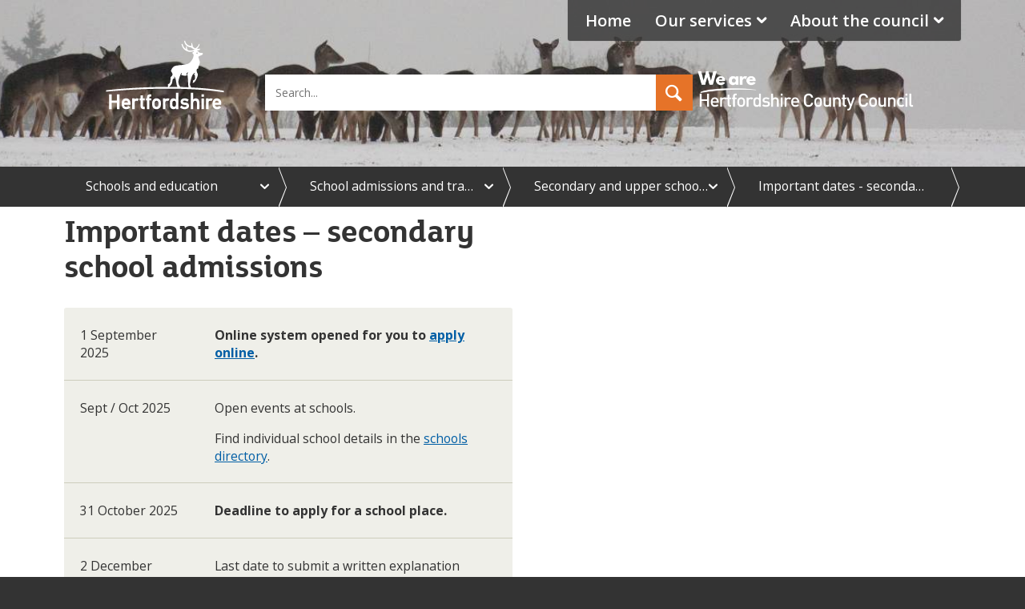

--- FILE ---
content_type: text/html; charset=utf-8
request_url: https://www.hertfordshire.gov.uk/services/schools-and-education/school-admissions/secondary-and-upper-schools/important-dates-secondary-school-admissions.aspx
body_size: 50448
content:
<!DOCTYPE html>
<html lang="en-GB">
<head><meta charset="utf-8"><title>
	Important dates – secondary school admissions | Hertfordshire County Council 
</title>
    
    
    
    <meta name="GENERATOR" content="Contensis CMS Version 16.2" />
<meta name="HideSavePageButton" content="0" />
<meta name="DisableTracking" content="0" />
<meta name="Enable_UserZoom" content="1" />
<meta name="Description" content="Secondary school admissions in Hertfordshire - key dates for online applications, deadlines, allocation and acceptance, continuing interest and appeals." />
<meta name="showSpydus" content="0" />
<meta name="Banner_Show" content="1" />


<link href="/siteelements/css/style.css?version=230086" rel="stylesheet" type="text/css" />
<link href="/siteelements/css/2023-branding.css?version=230668" rel="stylesheet" type="text/css" />
<link href="/SiteElements/css/nhs-widget.css?version=32805" rel="stylesheet" type="text/css" />
<link href="/siteelements/css/faq-accordion.css?version=68543" rel="stylesheet" type="text/css" />
<link href="/siteelements/css/findyournearestlibrary.css?version=211903" rel="stylesheet" type="text/css" />
<link href="/siteelements/css/print.css?version=202574" rel="stylesheet" type="text/css" media="print" />
<!--[if lt IE 10]><link href="/siteelements/css/ie8.css?version=6522" rel="stylesheet" type="text/css" />
<![endif]--><link href="/siteelements/css/cludo-search-css.css?version=227024" rel="stylesheet" type="text/css" />
		<script  type="text/javascript" src="/WebResource.axd?d=PjUm9HYMtFaBv1w8LgD13UIzsrcgJRMlHl1KVAzF2AgEiZAQn_RB8q1D-OpipawIamHu-r6UwDtePXpIVa2V6pnJ_gcL_OhkiR9WkXq50FLfVzbD0&amp;t=638997476470788476&amp;build=171114"></script>

<script type="text/javascript">
//<![CDATA[

if (typeof(window.$j) == 'undefined') { window.$j = $; }
window.$j.register = function(name) {if (!this._components){this._components = {};} this._components[name] = true;};
window.$j.isRegistered = function(name) { if (!this._components) { return false; } return !!(this._components[name]); };
window.$j.requires = function(name) { if (!this.isRegistered(name)) { alert('JQuery Extension " ' + name + '" not registered'); }};
if (typeof(jQuery.fn.setArray) == 'undefined') { jQuery.fn.setArray = function( elems ) { this.length = 0; jQuery.fn.push.apply(this, elems); return this; }};
//]]>
</script>
		<script  type="text/javascript" src="/SiteElements/js/project/location/jquery.locatorhub.js?version=214338&amp;build=171114"></script>
		<script  type="text/javascript" src="/SiteElements/js/vendor/promise-min.js?version=87121&amp;build=171114"></script>
		<script  type="text/javascript" src="https://cc.cdn.civiccomputing.com/9/cookieControl-9.x.min.js?build=171114"></script>
		<script  type="text/javascript" src="/siteelements/js/project/civic-cookie-control/main-site.js?version=226289&amp;build=171114"></script>
		<script  type="text/javascript" src="/siteelements/js/vendor/modernizr-2.8.3.min.js?version=360&amp;build=171114"></script>
		<script  type="text/javascript" src="/aspnet_client/Contensis/api/zengenti.contensis-client.js?build=171114"></script>
		<script  type="text/javascript" src="/SiteElements/js/project/emergency-message/emergency-message.js?version=216916&amp;build=171114"></script>
		<script  type="text/javascript" src="/SiteElements/js/project/navigation/history-flooder.js?version=186189&amp;build=171114"></script>
		<script  type="text/javascript" src="/WebResource.axd?d=E2Wy6lkTV9QQlo0i62DlslLksn79kuGwSG2LZ5M6u7UdbKLJnUO5POTm5vWFKI4KsBfTULjl1gKyXrnRmV32tH3VT23YmygMQCQjQuCTXlffAdnkpiTIW_M_P2Uq077dwJsLUwPsfvdZcxoEtS3BjnzVgJks9uApqnqjbgKs2BFEpTwK0&amp;t=638997476485878173&amp;build=171114"></script>
		<script  type="text/javascript" src="/siteelements/js/project/styleswitcher/accessibilityfooter.js?version=134682&amp;build=171114"></script>
<link rel='icon' type='image/x-icon' href='https://www.hertfordshire.gov.uk/statweb/webteam/icons/hertfordshire_main/favicon.ico'></link>
<link rel='shortcut icon' type='image/x-icon' href='https://www.hertfordshire.gov.uk/statweb/webteam/icons/hertfordshire_main/favicon.ico'></link>
<meta http-equiv='X-UA-Compatible' content='IE=edge,chrome=1'>
<script src='https://customer.cludo.com/scripts/bundles/search-script.js' defer='defer'></script>
<script src='/siteelements/js/project/cludo-search.js' defer='defer'></script>
<meta property='og:title' content='Important dates – secondary school admissions'>
<meta property='og:url' content='https://www.hertfordshire.gov.uk/services/schools-and-education/school-admissions/secondary-and-upper-schools/important-dates-secondary-school-admissions.aspx'>
<meta property='og:type' content='article'>
<meta property='og:description' content='Secondary school admissions in Hertfordshire - key dates for online applications, deadlines, allocation and acceptance, continuing interest and appeals.'>
<meta property='og:image' itemprop='image' content='https://www.hertfordshire.gov.uk/images/logos-icons-and-graphics/hcc-logo/hcc-2021-logo-1200-x-630.jpg'>
<meta property='og:image:secure_url' content='https://www.hertfordshire.gov.uk/images/logos-icons-and-graphics/hcc-logo/hcc-2021-logo-1200-x-630.jpg'>
<meta name='og:image' itemprop='image' content='https://www.hertfordshire.gov.uk/images/logos-icons-and-graphics/hcc-logo/hcc-2021-logo-1200-x-630.jpg'>
<meta name='og:image:secure_url' content='https://www.hertfordshire.gov.uk/images/logos-icons-and-graphics/hcc-logo/hcc-2021-logo-1200-x-630.jpg'>
<!--
ControlID:Ctrl560648e2d9fb499283ac0a39b4a9e2d0 of type CMS_API.WebUI.WebControls.RazorView has set the maximum duration to 1800 seconds
ControlID:Ctrlf27fd768560f465fa5a1312079ecdf77 of type CMS_API.WebUI.WebControls.RazorView has set the maximum duration to 1800 seconds
ControlID:__Page of type ASP.services_schools_and_education_school_admissions_secondary_and_upper_schools_important_dates_secondary_school_admissions_aspx has set the maximum duration to 1800 seconds
Cache Enabled using rule ControlID:Ctrl560648e2d9fb499283ac0a39b4a9e2d0 of type CMS_API.WebUI.WebControls.RazorView has set the maximum duration to 1800 seconds
Cache Page Render Time 17/01/2026 02:39:52

--><meta name="IDL:DialogueKey_ContentID" content="2428" /><meta name="DC.Publisher" content="Hertfordshire County Council" /><meta name="DC.Language" content="en-GB" /><meta name="DC.Coverage" content="Hertfordshire" /><meta name="DC.Identifier" content="/services/schools-and-education/school-admissions/secondary-and-upper-schools/important-dates-secondary-school-admissions.aspx" /><meta name="DC.Description" content="Secondary school admissions in Hertfordshire - key dates for online applications, deadlines, allocation and acceptance, continuing interest and appeals." /><meta name="DC.Title" content="Important dates – secondary school admissions" /><meta name="viewport" content="width=device-width, initial-scale=1.0, minimum-scale=1.0, minimal-ui" /><meta name="twitter:card" content="summary_large_image" /><meta name="twitter:site" content="@@hertscc" /><meta name="twitter:creator" content="@@hertscc" /><meta name="twitter:title" content="Important dates – secondary school admissions" /><meta name="twitter:description" content="Secondary school admissions in Hertfordshire - key dates for online applications, deadlines, allocation and acceptance, continuing interest and appeals." /><meta name="twitter:image" content="https://www.hertfordshire.gov.uk/images/logos-icons-and-graphics/hcc-logo/hcc-2021-logo-1200-x-630.jpg" /></head>
<body>    
    <form method="post" action="/services/schools-and-education/school-admissions/secondary-and-upper-schools/important-dates-secondary-school-admissions.aspx" id="form1">
<div class="aspNetHidden">
<input type="hidden" name="ScriptManager_HiddenField" id="ScriptManager_HiddenField" value="" />
<input type="hidden" name="__EVENTTARGET" id="__EVENTTARGET" value="" />
<input type="hidden" name="__EVENTARGUMENT" id="__EVENTARGUMENT" value="" />
<input type="hidden" name="__VIEWSTATE" id="__VIEWSTATE" value="zEF/fmn69xgfRAIKfjSk6RS5WJ/R0j1RpSybPkcv8u/3X6RB2XJkf/x0EviPY/LjGnKsuR+QWS21Ju7gLDEsEwlxja559QrsGEAS+YZXRZvQiMUd2DILV/2ixDnQxYDhVMx+mTNifDeUaIYD70C5L3bAzV0qOnv8KUgw7upXm43avsLNl75A4zP4WDKA7K7Tb78boXbz63COzMV27PnLT8xKMor+6x7hIi9iogBwUjfKg0Jg8E/F71VcmNVCA3WlLmoyymTyaFH2CYXAWL27RVPQKOESAArHRIRzwNpsYPRFadPqAg09eerr5kcrlp0l140NQ0L1nS9fk0NhKUOx1rWSRo6Mu+HnX2+Gy6aXLJvNnUG1/2oXJ60MdBZepANP26duuL9vqP1bkYRQTvFazo3pqrwyesqNY9LOa3y4FiT0dLJSSusmAaw0I0URAVmfhPYbDeldl/NmTC0SMSgxm3qff++wahNhiz/iODUfBUmCOFRH3G8hX/gcgpM5NpI9Z2uQ4b8ZV8jzFh/xax3Izufa+lVdTcL9h1Mv5m/J4at4LyAa7aWsojs4zuDB82+XK0ykvk2VwTYFoZAiZfilHOLlRJSQoDZzSPotqDCi6W24oD6Xhi1Ef9iHW9mK9N1INjSbXKAs6PtMZoOWuiijNlZyem61Lo6UtXZHbGPFYcY9StfIzzMhwbXTYb3dOf/rU12+PgdNrM3odMy5ANoCEfijXaB9HaVAUVgHj9/fz7kGXkMapUYIJYn/nEkbZyzcuS0n+z0TUX7c5tHb8U47WBMAIPpR144OaZPPt4LrMY5tmOHlvjWQmR09NdBhKU04g9/5IAfbPchbmURMT8HeMU8VzQwGNwqD7694/il61JBK39HyvdpksXWPJd5w877fN/PKchnku1NDMivQTg94r9VbKXlujwskrGUxGkAW4KLxo20Lh5Dxr1d2rtVP7w+xOJqf/J3Gp63UcIJkbuEVWApb3dDbzPcDBaiy3BuVOk3cILW08DKkKUkqHEgxBEcquxoWGjgg4y9hqcmhEUVFOkWnDZ/[base64]/nwFxfqEFCWWwD4wKb8a48lvP1MIhqWKnsW8QNCb+DzGXvXbv/TPzsCi39ichU7DBDaTA4PzAl1vh54HPpvFRcCkVYkB9386OSyohClARPBvNsrvoJY0C2ofIs2ppkrWXqwsE9wlWNhEPs9g++E6//[base64]/dl417vZqb0hjwbnPGw7kZmfVTaHF3vfItSbQJ0+ih9SobBOkYyBjbHzLktyjIzAq1Y0+eU74emx3Dx/HQIRNym9T9NyGONJdEQ6PPZ6yZuz+SDoJE0LsfRA/9DUPghQd/yViWeqkUJ1GMRhtw+RSx9A6AnjsZiVoZaNfgshC215lcYlRiA7kEV469vBdU7BHLO6d0xcWT9ChiQgyPsKrFnqmQE7ohZUOHw8Et7amNoJIiD5LYyCsNdJSz8rt44chVxP8gLb/45yNnh0lPXGTsupWPpePKOAS/nkKGZaIAHajOodxI17YAD+nBY6cKq/H7EikTEe8u07fAVAS8NvL4ENgl/M87lBGzpkvjmC45Ez7GW/nD6d7dtoii8WRZ04BEHgKAEsRDpOEeuxRH8xIlAMQuLFFcL3ST2K346VC8kL7TRaRMBjAgjyo8GDYgiIoc5KFQsKQ8U4ux3V28sOqgW6OvgenLanniQDb4tQlVAihQVuzIr2puV8DijMymgDICXyxxE9Kbv5gvzzVdHNAGi7vYNieCYiJ5b3B5XpWprT/[base64]/8vy/r/qxhR+OvUXA0QGZzjjzyXnZw5g0XFB99Pz4nhcMIfrW3MJn3M+eV7wY9m1gSdnLdUh7N1Yo7VHbsQFvfOpF4mgxrqf3lv8fUBfm+gYb+eBMPMDl3APFZDxHhP7BXuG/31lF+cYOQa86rMWUzlWQJiQKsJ4+341s1hcIK1f1ivEPjXuQqIPWOl5q4eMegCfuPuw9SRZbgVwW9nraCFuSl0O+lTwaet215Dwv/cj07JLsPFyo7OeGNHocf67IIv7qq0ob2aAP7CyXx98ARF0sb4Rb4WIq5xE2ZV7u8OtpzUJh1d24aQTwx1DDJROf9ajuztO4kijhiyJdpCpvsXME9IIHAQT1JpsQyMtM491kFei/TBDRm7ObBILaPzoQJ0cfGRYNmRiTsHXV2wluPwI7CmVNa3D4XB6f1Q8WbUhn8B7XzV/ofUrApRC3TCi9sD4lIMm74aZHcpTPHKd1vFKCYKk++THXBrwhi5VlYJO/XJZV/SONwnsbKlY+RJNg1FP8920ObSkxlY9Pfp1Y3DURqftaU/ZvoM9WeJiJH4Vf+yCP1kxiE0bRGnvDjUfPfN2JkudRkzm0/g97IkcWjlpMf3iVUEWL2HA99pNjFUG0h1BgdweIZTfLFRnoN66Ucn0A+nyjWupXiIZjK5w5GxzsQ9s4Qbd0Ie7ZOaZuqV85IrvYvJHess9KedDWb0aU7W+lxFFLCLsC8OPqKZzF0iL/tTlnuUWkP4q3sSHW1qKS8kmmiuk7QlGS2y/E1WAStx5TX1IQzeOyOQETzM4X82BfxdNcwe5/FY0Ik0HGhRdtPZ5USBx6ktB2hxqtWyEYi/oP2AtS4oTfWa4Czu4iPjrX/9DRJlvy5FqdIyvLWqd/D0Z1Iwv7X5niXu9cSE0tzyxHWxdyP8pgPMrUtpWIqQADRpVzl7QepVLixw4gS32URcPklSpDLwFP/fYjn8IbKX1XtoCKab4FYUNrOhMudVSdJbc0GYJ+Roiq7dYVbBfxgmjwWPWDtSMeLfswqNTVgeAKAnecrj4Wyh5cUk21pT1ui/kdlJgBkMidF6j0w6FetyK0Rls1+1eYXOygcgC6Ht+LN/Ol+4UHoROz669AJ7ZiykXCHD9hnXqbaFNsWG6KAErORg1RWh3icyeVl+g6glZDk2kn7BNgT0cTAcGB5SoMXZEQ+/vS+SsEuJ+De+UYlJB9GJUYCUP4EW8QJ2iXtti1vukWnP+F5CJx9MfRnaoSar36a5OiXkcHkvCoq1IS5hWLMBfDEAiWzkqUnxUVPP/mMsaJzJEyYssMxzJOiiPG5da0dzobSVdqxAJT/gAdHHQUn/4g20sCtXSWtYk4UPiyWqqq5JvQpp3AHeHBYd/4u/0icjGA+HCk/x06fjm10t8XVn/0WMkCc/7fwqhkIytw6v9rhTEH7VNsBol/0m8WExh0y3S/9ovxwXSdbtdwEbp9pbIAB1rLU69iG0iHDQcLQKMK+3aJggoN0i5zzGRBwU3ZqrqAVTb7n9HToZ68ocrHGOAuEZ2pJXleCi735gZioyKUcasA8XUpmd6x9aC2cR+fa7i2sBiYRSGm0G63Ryva3NRpbG/kQ05yUyCfavGWFNX6ibAcs8cJp21+UZhCRLTM4eWMujCJP9Z8gXGENsZ3RFAsiLE2TkFfVyAmQ3ZWL+Oq2OQ3yMVafqFJSSj0f4pJAv/rmDv0kH+MoIgWffxtQkHWWrZxBv/NLGugGUkNr4EZCdE781N3td6u1Xfaw8F+9o82LmVHiKdNs4CBXw7AiECF1OiRH5mCG4SGGW09p3Qdvm8/20JMOY1rheihJ3V3+ub68NV3bboyuUNRKSJavanqUr8YOeXo5uw/2Kog5y3l1nyajFA8RLX2zFa2be9blqVsAkzd8F2jGg8GHzamNQKEhmnjZgj7+Jk+DVZP8FTALWswVqD3h4e5Olasrdh6yDoRrqRpfE9Kvuu4wpOyj1VPYEypCw0a7pECFQGOP48jxboIY9SZf1Wnsb6hTICpqwAUruOxghw/NODnid0SGsF/wnUGGT6ymuVHANoSEIfuYeYyjKhFgTp9jphUeJq9J6EJXvDd9JhEZOqUZnf60av3VjmdygvmoacLPA99rd5ctk7nxZzinYaS0s0ONtikb/5ZYe0OvGfJd70dIR2Htj8OiRXnBuOHh1pVkaPsNV8HJKQXtzqoO94lKTWzWZ/[base64]/uVE62EurNggMg+gy6nKQy/wZqFCAz4xld8VVIoGq8FdDCNp+z9wa/P5ilsAM7QQwNUyXtQyZIRVfqAN1Y/LL6C9avPiRdeKaavRlvef+THMbz2TKBxdii5ghnewMA+u+EH+ZuQRG5DObFGmnyIvQcNaHI8WS5geBIDPZGO5SMd1QoAHswY37E3BVKrkK63KUbUCk4soaHlnsnxjNluJx3SIbFCJe+sZdmGwq7R5aUyDdrQx910r332CHH9PhAI+brD3MSIrykI6cDyBELfHYRNW/QpSetHDwtF/Uta+Wr7iPmtu5dqEmhcP0RUYcZEAbAOmOC+pUM59DyNnctBJtppZg+7fch92QGXM6Nsivl2yDHBW1nOd6ie3QPw85z7VHeM3ivvYf27ryd2zSQ59OnyN+LjVO0tK8C6RHv1mfx7M9aldkXch0d5hte8mdasjyyk/Udst1FBB4343FEuHKUtbZbkjMDwXgttLuDKH6u+oQt2Lyr/BfTznkP6N8srJmUklyrtpSV/iF6h7BjKQG9sfZDOE3CUH4CqH/Zca7oMkq2R8G5HxKKw30elHyOoyQ6r8BdI4/0T3XCxQb40paGUh5/iDygJjAE6GlQ7HpsWud4INB0XMVgLt2FEmx177Gdm/3XpKn0VNNKtmh4hcl+HXLNrrLkVCg3oD18yQV7fB8otYtnKxF7FjfwMhmG8InIfjGP1Rhf7gS+IGqCKL9JkL0BFAs9/nRz8/c4+w9igN9FLtakefOv6flqsmCHhEDP29kBVXznWFbcokF4csevMRV7I8Ceo46+d9lXviGAKZbnt9Jr6XJyBwYmbKjv4jC6aXsABROXU/AEG62Ok7zf+uHNg5t57JDGH9b+w6ql43lmmidI6u36O8kRW+Q7gBOzFRxuqhtXQNN5qTFATEGUUs3TAlYpeULzMtLfx/9MdoW0hbsSeuxaztfxf5xWgGntKVSk6ygStESPdGuTW/tFvBLWJOLMcF3830U6WFwDYWd5Lcf9gJEaP2IPeREeVn52omcpjhAAM1cY6nWANwTj4qrdZr8OP8tnEWwkbWPVd+ND/Ge5VaPGNRy32zpe3bFihznjDLcabvX2DBxHkPXrHhsp7PpibV0+UhQkQ/H51hkCpbDTkL9DVBKGv97NbYUPZ3LQ04FZRGqpW9tQ5+zOUgstAgXTlrlaZ9jGaxU5Btd7KqDb2rFejl7sxR8V3LjYwi2zWAIkzh3IrQImEp9Mx66tmaQvPdJKpFfcMCuDHoPBG+dyEj3FUjs3BbBgCOLL1reI0SCYPJj+xJyF1c3LxWdaEJ5O9C/TzZ2+ZVzhmmCsdSXDEQiFXtnd4pegs2iv7dsHDRUBp+0OYoTvPZGBBfO4jnZmy6qSlviclsolrQ7JoIY+O2exPQ8w/zF9bsesXrROTQgmrGBj1yivtHwAaEaUwD7/xZjA0Xkb+21IsmJwvW/Hjn+/rEiPrLEPx7MjfgVRl/uyBxymRj4CUAUENUq3KkkbclKQjv/UgnCoMA8xr3WdaQRWQkfsI0GDX+F394zYyArsb4ckAiPn9W+jxmYjjShgnZy0h5AklBf/QRHp7KltDKyWRgthLP4EdTbJgzr1snRuWpGwmz4BNxmuKZMQ7XbtlQ+qzVT/GPGMm6KfoucD9Q0NK/aa+5nAhA/ZRTF+S3W0Z4wEPm4YHkvHAivlJsCq9MoVVsh8hOjUzxeZq81bM3YjHHll9NVBzjNSM+gYoUatajxVQIendcuEKSTrWPpsFj0x2KPsvQA33FjTav/tcCoq2hMlRiWzfXeVdhgPoNaXII/gej8srRbp95YFQjMlWkaY1lw9dnvbTJyDDCQ1IQK3a6vQjRQ8q8zbtTSPl73vDAeY9V3QhgFjtsKdPJ0sFrF9Lfh6JIFmR6y4bibVRhbVfpF2/LJEGAmb5fPoKPzlovNDbofOPmYYJ5erQRkep9v9ZWXc/WOXipKkl2S1g7t6BVDfmmPnonaVYrnlb6A/nflsNvwR0Phmfm1r81t7X3+EwbGueWPM8cEpKFr2g0miLV4h3XeORV66kROsZZDOnbRtMdhhkepNXe+HQ/uzfP30q7FNVqDbzZLbr5ICiDApSROJoL8rfFlcA9Aqgu5xAa1qrM/ZHCe98orJFhFy9sCRgbBdCIopf2eFx68H896QTm3zsNI6eUlcgxqLWmB0JN/0mnqbWZgHx+4zHAl6ss2/HQ0p+e7BOZfweRII1HwgdNAWlFVEFL69a/bGpeAiSpT78BfNkKqvxxZPMOJyeEntIVxuZA0f7UvqzYwFf8T5ku4HSCSG4WVZtmPbTvzByF0tm/9HRRuR9dNi9xVSfYxDqkX+LBwjuDDI8rIBbsa+NfzIFa7zDLePjl6XB4Rhh9CauXOBYmSPby2LgutahWKG1ZESI2ErbALE3XPUhYZTnDcs1RWeuKPLRNClTU0pGHJlRZvT9k8cFpwAxnPXVwyncLMP3VNxoYwui1pg4N8Seos40EwccSaapS/9i9wrIMUEQD2lgDHDX5uLsqq6VEQqyxfHANq/7xkMTfOzivH/[base64]/2qRFb6F7nu16eC2xnzICL50PPnApeWV+m3kPaabz4Tr+6rZhvOtN8Zq5t4G8Ikq9i6u9V+Lowr93HWdPm+dOgwngsEk6rDhILQJDtKcZt2tyZZ7s3dQChjPZrn4hW9/y8QbXTi6tANg39cQE79eElFB56HZPaionHRiRHqOtX00i/YTcA0olRllJRmxbFP+1r1zNQmOkrHFPDbXrZ2FIpqqh2XqMhFihYFA4ZhCOEWFi2/rdc0xxJYgOiDBvI97kubX9IMcZdvkBg7MkeDzRti3NU2jM7W8ULRo+4LxmimW/0hgXx9i9sc4Ovb3q0mOdddN+4VObmsmaVgTUsX/cMMuk2K0xCmkEeZXFmTfsE8+uCCjaFqJGCPCBeSYHrAHsG2Nh7GjXUcFD66Ha0d3yJfrEIbBrHZ5R0RyU1RLipYsVITsNlEr+kxc/P5YGQuQ5vcgNIOTXPG8N5wWIqwPk1tFDQ+OSWme7udNqGI8w0NCCG0KnUjV+aT0Aake4+37A7HMJWvjv8YaQS7dRuRY4E4pfQHRxqEHdn18rrUoxB1V9dy7C8P+TKT6mJda7idCcO7sodJoNOtft5Ri4qfKS8kzKMl36e1MjtfuDEraT+IP49X/6ffbQrFNIZAlWawZr/J0mR2uHpIOR7uH+/R7UjZNwnRNayFgSh3nTM/FoeWHi/ZWju5HgXbn4zlFbnMaPS2WCapfBYuyzCVoanosOo/WcyvpTMpLGuIwPDm3azS9t3uYNxpB0+muCYqP2qdreh/y+zb9c2kJ7nMnGwgOT2pJd+7o87PS3AWrNeBUyOyoDy8B1Xus+LI8dWLiRpxmTqtPCNWts3ykP1KKeWqUp8CiOFhL3SIF4GzK9SQQX8Gk8EZyn9QQwmMhBaJkhGF52JYqu2aCBlv5q1K78eM4KUbNteWox+LuLUIJ2vL7/weYhx1ze8nvCthMjZwVu+K6O8CG4q8r+fxEpKuRhjd65nwGhKEcyYvoaxnqa+GA8jFk3c5TQ8aHKnxZoz+6AJ6Y0dORBH3P3PooWzE/5UARmjNlB1LqVZ+Dcit9SYMRY18JNYlbEulaD7tYBmUsNaCUM2roLXgY+VTqapC8c9XkY4jctz1VaAszsGW+eyJRju67FeVsyW/mjuMhyNnz0BKj/+wzQnBkM8MUYrJ8eWIumG67FAmjboHkS5BbJB6MGtDHBKuAKCLWjIm9pS8kd9F0mny/Xh/+B7+Ij10x3vA7YvJrJnduAO0w5f8HVjkX1I9BAIrOrruxNBi6Z1FvGTmaqUbPFzYpBp7gYbDaK/mjb8M2gCipZ6INf6t8fGSpiqOjr4x0fEFHCKOdu7ay4ezPqn7+4VZ85vawGBC+/ZEEnz5GAltfWGwwdF5xNEbA9YTC++c5A2vV++826KVEQmafJku0koHiqj7Fyflw7kFa46aVw1xIwOpHgn13bEXxzPAq2o6hClcP9rbEvrTVIGJqA7odJE40zCz3fU4FpxqKfnOSB20T+pYKMITRDQSlosawVtwI8R5WT6uhBWUXwhd07F5t/uGPoFXJzogZLeEmhMr/C2XM7wKTsjT19BBAcgGh9+cWllj3RloU9QyIFcPR/m5CklB8I7TjVMz7Ft9t4S94iTg+DDcWaQcSKa+qZzsIoTcuoH7bPM5ptVPMPOOe7hd5gjyM/FsnWk2QX7pHqJ4EInPsIszOSCW1RQPBnRHoU/UsSk8epiKewv/uihUm76s1tnNcz6vRRk0Ui6sAkrt+cl0oUDr5X+PH6HjPFUm82SjSr2xW/AalUUv2cDXrykPnWhVeATI25GrCuUHG5UBxO36RN9eiyZsyfQHQ//cc5hQzz66ryvk9Qv/yq0ts4W6VW58p2GHIBLnvAGbF6BhuScjSTjoSWoflvCcaM4a8tp+0jZGVLNG2BQ/BOc5/JrZo9U4Iw5zIBdDEjLgO7/Hj+Yabr0XuJ+3wLY7upwLapmlB4ctIR+tidq+/b6tarSGDrmb8cGuT/RBzpPpxtchgstNcuAIOg29eVJ73hXF2+rujjKVrqb8UvKpv/KQdcLAu55QpYhI798KwlM0P30a4EcaQL1iHke7gR/Sw4TShA06L10WBfR7QrhtHUVK1Pip0RH+oih+ZWsPi3VJBfLT2NR5L1lX/401DD432rvsaEXn6QzSFjMaOK6nvtLBT/YXzywhmuowhXxKvRbMMoYPf5xizpw4WeSVjHKunvszwt4auj4xMmDTSFmqkBsr+4cTpMCUibD6UbpGdND0Bwl5THwTKb6+5zXvK4lRTrd/E/ZAsMFM/AuH+On63qetAOEhc37j63XAttzsKzoIbgrBdhmgtqyMPwSwRMolkoAzr0uPL4I8yQszMdg32dF/tg5/n5YiqyCHkfnHjavFozOq3F0Nhj0tV6Tk0utf1X0leArFpmLrmcRgPfu3K40SBmEEMrhug9+R8yuEtlrPrtz+q9r9kjZ0yrzr1ZmNu2gpG0ixXs3hTorSGvrL/stuOawaWmZ0fw+B/hvwVR3WPzwZF2vTH5+4aehxUGgrm+Nz3gx+Efa6lKVh3abMKz36VEBaCdFHTltveTWx8bfF2vabHr/fuoPeMf4HvUBysyOOM4X2/a6G5zW/Cxz9iNGGvWq4roh/HyVLCKMqY7C8pT1iPPMAIviMQaSV8bW5GrC5VoGfymkQmTN8EsAN596pukU9O4Z2ty7cHa3/bxSqP6KCtnNE8QjzJVcNqBHyY7/N6Y60KQjv+JvZfx59WhYptUEzihzopBv6yYBeOeZ/c6epPP5cUbpcTOrjqBuz5PuJSr92xbHE6GM44KkO6F3aO+SIZsbeCVPi0NPnjvjbfv/G8oiDZy9Fx5AW3yMX9dbiz98tcDxmMsrbUnWtTb9yRUKmgS/2ahZ/H0nfw+d2LtC/XxmpFpy5YqUHeAtYgYTc8s2DWM5hEX1LBi5oeB9gAXB3G///O08BL9T1kAz0HaG88smxErQlhPujP0IFk9Hk6VlpeX/t7alKu5xOS9DQrGmojiIbJBU9UOBF6tQqNRP8G3bH7QUHtP07vcKD33xJcrIg/0aIwPEMbAV7/E9PmBYL+0ntQlYnq3Katzlx0wKirphUCFKfOm/GAKPhKUa55vWE7gIVXG2Aw0a5lvJXS8phtqhSZntZX1SnG/XemOlWGlcDDkvrFJshfVQaHnxUXPz4B4HT0tN4YLZnVY9sjyyaO2ueKGOQdIJLT8th6S078AYLhWLonDYJAKN37avKmy1LfP5JXPh51nbiAwJ7Z9TzfipS1280eQvyNnWKrcb8wqcK5cy4Hoy8eDkKv9inu1Zo/jkOClaIr2J8a/UfVnG8DjIpp8Sk3v9y+Wzyyhnc1NfA3S82JhuYHETqgQan0OuQW+aNEA2o7sce2rtmjfwxGkeUQLm+hNhHCtWbqrTWtJcS5Q0nK7QSa0vhS/Z0lCJBIE8izGUc2NHjKkzfoLong76Fau562qXZ0xe5qSgPynnACir/t476NzS6dbyUH7ryB/CJXP2WaXrdKrgBG/4DgbQgOebb/0/TTl8MxVHL5HrTtWU3zV5bWrkEvUd7uouOn6Wz0AUEhhG6vGpYQ4TF2o1gPvUITFxPy+eifEOmNQpCtXNZ9SAB8XG3zrNNc7tIVTd80X1AfkvElFmzuarIzXjVEZJLeHFtaKvJseIQPKWGOq8s574rKJiiEeVAdaC6fHTnKIeDpfzybq/akok29sIAuRnvymsIwjqlMDOqDN4XQ/jq8yGlIjQj96T4UqujYcf5NxWQbvrYB5yiqlDcAWbV1YXnI7pwKmafPlSe983zADosiP6rmv+v0kFW6IfKLtIHsJ9pc4JgddCVHC9z2DvRS9Gjv5f0KG4l241d/[base64]/3e8RfOoNIQLFEbqo6o9YYNYY4AFlPjdl6MYIaQu6pVh/qDkMlqfBsm2w15Vzed5elW1x0I8msxuT/S+phl2lmN0DgQDwSp7npKSnHdMlnDIzq1iFQ+kCIenSUrJO1K08CHJjWE/CY+9+hw2FGCWkMfQYQ+UDdOe2LJ6Nua0dHV7S4LN+O8MBHkdY5g/r7E6PE81bIxS8+Px1n3WIpNezVjOxPl++ZiXpkjfib6BgvjYdl34LVYRoWXTtFecvxyguko2PK8j+ODIDQRcfRvI/HwRhZhy30Y3qqqgEOMQgU9f4MJYAg5PcQtIkxsqHOkOvy/NEOoRum96sakSzHZqL41TkcwA6hnYtee4XE0nAJU+rD1BJZgaz7JqGj5badIK6Jsw3f8kpFRh3aiP/G4EtlNkde/PRVdktydk+yCP50rM/LnvdWSVvUQ5K7QANEuVEXrOoH7VKu4JSOrcwRaMHwS7Wmzz31V6W9vCPNEaU9Ecjrq9A/Cbm5rtA361IiT1PULBt+dTKiyFcW/JsvDR+bTGo9tYopcV2rUykLv+9wNNLcKcX9OzEtz1OCOegmk/2U9+l7DAMSE6Gn8iDBAY5mvwqvxjEnqyIgPwRL3nGPzMgexI72DgBAX0juz44FSq8Yp3H9SMx3E6gUlVpbfhcz+fFBOmFIJ/cntZJmSfomZ3Kpz9KxDpwQXIm2bAulGKSDbMi3K7ITb9ucLqcFwaCX5EgQiOjiucloHYaCvoapkywkyfthNKbU9xs2xIpTxjYZ21hiL8k71qnfnpVD9KO0M/Iq+2Ev3QFbNAln5Y8BKSh7P4gQFi3eo10NcWL5dAoGgNKW4BtKKHQzh1FYu9Szd3OCWQ8HBul1KllBfwddDBNBGSrm//tqWmflSda/19kjA5rh37s7IarRkcI+s6PhHGa5pqMmOrp63R9i+g/SC0yd3oRea5yQM0R94qzPlekwJ2z/+b8JB095aaU+Jj6JRwMgUSo1vYmkFA/VFuBIG03qOpODBnUhaTY0QI0Z2Q6bwaygdIFw3JHmORM+Fy+iSGGCMtuPAAzV2GSPDOupa2IaMWv9GGRtsJFjGy6VqWaXngJA+++AJ/8l4Ao/YIdlOFHMi5qcVgy7frzVGfxsiCJoRntM/6ewUWSIHKUB2TbBPK5C6Firt21/TOitpmb3RpM02rSRTDk2PqukBQi4Q/gcotxMh5QuSpdroWQu6YZZz4kcVveVaUcGWFwROChrVGbscOzgU2QDZ+Oo0NLtdYVIDo82X0K9UuE21060puENW2kAei35OzlnqrMuRSWAZFXXiugkwKIMwedGnxblr3+To08aNHnGrzyo2+4ffyTkQPQTozyhsjMESZpaMN7/Da4J7aMclGwF4M9fW8uBbYYRNm8xfzAj54l3Dlw5vvWVz8nKjZE72OYTcEDNXH06tV/7p70ovfmjAiIG5CDe0ca+LYfPDq6mnm1TJjAmO/[base64]/LyAb0eYbGRXXxkY3ZzeGc/+HP9YEENPOVP6xoU+Gd2mXffIaCO7bZlDoJvvfRw8eXieDWGejAXiHAQGGfTCvs5iC3HfGrO7x/ugxZrFMuqfQhqiV6VAG9kFIWC9YSK7IK0Nqskdw0zl1oEheE8kNm19zaDiHW4WDVg4vOl3va1CVMcgEQSJ6gZ9RJ0cGrC8zqEnAzgCnFIxMR50zLvgJZNcPGnSdd5eokFnG99Xhrvr08jbEjpqqZCNxnA6We5FxCYdGySkv4+nxdJLRO6Yj/fAjyPlN34seJosdZPHClvbRwBuwpDrPKvoa7QJW7BdeB5YYBeOPBSuC6pc+HMgBI/4zJlrFNX+MAXxyG+YZisjGFg0QMYsowUARpm0A5sbttt1Q9Hs8CrurmPslQ6ftmcGqNHWQ4s54FBTfYuj5gtbEJ+IrH6XtlJXdFj55JEzFciC+qojoo8L3/VT4kjd5kNRV+G7RBvzMvgqsCL2wLmtjS9PmO0RsUezZXZvN0zTciLsk8fr1IpaC4N32zURaQc3C+zyIWzCm9gqvXaJ7ymNjWAoYWXMmDfpm01COC3/qbAQt2CCRLYOs03fP9ixPgmy03/dC3R5rotdM+/ZsUnCSq+lU3XW0Z2kGZreZsDVMNOfl4bcbXOgTbaNosVv9JX0vBJN35xOLdrqwdo7TdAGHHjJBL3UMkqQB6kiRuriFaeXbyvWN8bfHh+75/bUVA9mYh7S8UPCV1ovgPTi1YQqqEg8nceRxXNgoaVyo09N1ldCLNpDJEIiUh04ptQBUIvhcYPqoMOLq+eDxndpIJm5CrzcSxL+hTZtRT7QYZZx2Va+lYQlTJ0t0SodurnEAQQkLTP6OSDEFPJQrHitwq6PAkmynunqoh5vdt0INa80ZPW3iEuTiN3/9T+nRDdxNHn7nEZfGLPeoRgfL99Y4kivG+rmmhCCuUDo9Fpghrf9NubouWP06dbU2juZjTVAZ8+gLhFD1qwwLLgHG2wqb1n8aYnvhRlLqKq3C4Y+7sLLiwxyQZF4mpKD8UR+7h5g2aIor38w2ZHoTlFfKbQcbP8y20Hyr4EPl39LGXCPZnVbr9R/moOeo9ZGM/xZGhFItDRG2Cj52e2L1QtZouemfZ2ZRg6y2M0DMnexY22ny5DjWp4HwKSVtcK3FhZr4CDuecQBD5+ynWLrDIvlrnoFJMKVH5OcFrkeY52YFqLZLo5SGIjDfXABFLY+P7AwQsyJ/uxfV/byxU3OTgf5VeSa/lVBd4sWi8rDMOThEpHCqMob0wF4gpFxjwVyC0gAUEry6cPP+IPmYUzFDrpRSgKPROxMPS9qUzfXiDrjISdjYzWnsNIfFxC2O9MKhzV5bD1kkXxXobpRT1MO0iiQ0gVXYBUKUqF1md7mdf5DohDe+OHCUu5EWPSwjUs8g2APD2T/t/9N34snsvl3BkgO4MiwD937cLIz1UN1eUYMBOl+6bI4FTrieJQQiydusYPGOBJnS0/QBAv+vbGE8wHYvdOrJl/iKsWHhNJLveJPBTP5AZDkcPF+mpoGpBIAkweq8S3IuFYqfbV6eq89hQUl9peamGCju8yWW4F6RaOpZ+koxbWUMp3pYQDJeEBuDw8WUXPWWMTFICcXHWxXNlumptiMtk2NqyxTAz7wLaEaqKMseBanNVU4LhEMagCZKMx8gWMUOC2zZfvM5sUeyM/vgM7fmLfhO7sSIyjxE9exc31BeqSkurbAxF5TRFtEkPV/[base64]/[base64]/YCQdJ+WzPilf5jLNeomVmlyfm21DJdOPxL32cOYjtMqoc4bsSgc4YR9GvwOKkreeZKXk7lIyZyfPbsC9Wlm2VKwQirLpxSacXRf+eqJwSmY3axeA2XQwdmIS0dwcVA9PwF1zQ4r9DsN0WZiA/g9cqRi8mn4N8C2f7exXQdfxwmQzm7CX+Ux6RKKF7E4IhiX9weE/iC0LvbVKX3mRSJQaXVtGwqv6wMyBZ8QzHW4/GOYw6ArUq0tF3jfQNdXyWAyyTVBK9yX0A/R0RhVImfnoAuSSgHciQvRAzNnDv287lS5ZlWIsPwoKg+Vz5WtZq2Y+wbkBwzqvTTJyTt7cwYrOWxLUF02nN/m8Z6siEDqZm8v+oXQnFF+0Pq7nS9rZ/FcB1g7Iq9CBZHJStfFm3keu1c+ZLkK9vqtYh7ZlcLta8eZoSwkTu1Jj6Pl5rNDLtLnQb3iqRZ2YIrN3TBs9Q9+qwt1+PNC+83y/5RjjkmDasP9hN6tFO1SSRPQz6+lFqoDg86/VatV8rWiWZdpesgLiyH5MZBh/xmBLiC1Z5/Hehy5UHvL6mBfzBfIVZ8v0Vb1fMfjLjr/tYy3etigVhwVw1kVoZMSWZxigcWEpclqRRa1u9EitXWnUnJZ2i1t4F3faPxTDeTSh+eMEjb9+uzB25Vn3un78P5JGsaraQO8WvagNoRJI9VJPsE3DLzP5bFnSR56oUtrLG92H9NjVt88/q3W0CxUk6JvyFz3o9E99mVw94UU+AdslZZVS9MW73OxCcnqNQrfbXOrQh6QoAWX3uhV0RInnrzEhdefkQe2yLvs894+XSOw5E1OMkSjbAK7Woy5ujJb1ocF05dclqvP9pfsNu6bsrpXcqoRMlRum8iTl8vkEqvf0tLZuk6Hle0XEye+amKYWRVvd0UffuqPau/i7kkZppbbwslAAiKiJ/hsWXaRBIzJXuNIa6ksInkDjRZI8Y8MrWM6FC5RE8OdGEkJXlfmxS825jGWqFweNw/KR1W5QMeeC4HlZ3NkXzYzJ9dnmzmm5orVPNgVTMTn29M8gcsy2Ld3GsgFdgdsunD/C6DyHcwH4gbi1OzkfGz4ccPXCfnW188ipS692m+sZNNLa+aXDu6OyHamldmBmUMrn06BU/Yggo3LrTgvcIAkKvT2cFmrMosSI7/5xptn0mOBTvm6S9uz6P9iN933OToa9uRlxDYMkV3rdtFtWXobSe1zSvEjasv1s61YJnK4ahlOOSjvN2RsG7lEzrqpyBI+Ur+rQFSoSOoEJO1wrreY65AyjizScldu1Ja5eZLNPnqCCrfB+TgZ3DgrVoKG8ieDD+WSCLpeVH7kVnfzwgXaBi6uVCIrM82qd9pJ9IEAN/h1qLrAtY8HGL60KuVXM5D+h/7C62zgVbvaBu8tueO8QX42Knsq8gSFc/6xcK7LdWgjWEEGFXKCKEDJQfFytll0EFFLshIWdR9LzvlMX2bzX0Y0WgF0ekZpFJ1+ZIGMiYXGoe5INwdEfJ1OLmdL2L/05IfN9NTmFA6NJvmyeuo+yC/5lSMt0cA8tT9GqkO0mQlcFPx4K71wGHN8EstZQwzs8xcR2WA84zole/QILKQbqZN5TcpFElpSD5DZvOSvYBkfdvEF9lrp/a409butfCmxE81Lk7kvHZ1NHAFgz1PrSw3IxAPYtW22Xbog5lD07ZViHSilQn8+popCJNSbYNJOnZGX4nkfT2w0Ytyh4OyOhRIoT/RH0ZqEMOOCNNNhHmO02+BKKZ+zybT8B4h9NhaUT1siF/t9fWLpchfM3kcLo7fLMC3ARpGp/mRZQ/5nrkyBIpnYrOfnmvsUZhEZhf2i0kaNS83r3UvsQnAu9u+pVbVBm+iPGMg6JRjBfD5GTkik0VEXkMODrT/MrFpICmJf4eDz80bzJDrqyY6VlgQvVA+HJhrJOzunWie28TcUC42erxS47ILB1wl135y0/Qk/g24mhk21X6vB5usKKGmYRQ037jguyFBWssFSXOl+LVWg8SPKgqtRIuqjsQYHOrA6LzhqhDI2i0F+IqxDFcY+neIdz2y2jZoA3f/tZGv/8binUAYh5eVkEpFkDh3H377HC2zuJ62HiJI/jWNdeZ+kZRDaYEkyrJLZAAAfCi/hxy4lE4b60JlflSwG050Zp6a6t0C0nVzvNVKP5nh8f9nwjTY7tFL8V+qaip9qFLSEs3+e3/B/bVQMfG8PjUwkSfyTOpVu7lTmVPcncd3OCOkkTMRSdrvLp+hdlbSx9/mPrXYGqnSxsACHVKWzSm5FZ5amlHsigUUdrPAUFS9CZH+ylKXkjYLip38+du9/mI0gK28ZtguHLifJU5Dndxc0ECEcMH4mkIulSH6PzK3jQhuUIJFvwWBBttRCAlvJ+M3dcGgRS6IIdWqbkvG0BT8tmOdi63DFtaM17jjgHXf6UMOcm6qzjREOz3WlN8I7B/ajehKcfi9aHzuVe/kicUdcFFm7oqhjph99pD3sDLtG+nvN6dzEWa6H9Xyl7TtP4ZYiqDtFGfrQrTYhi5/nxvNe4JlYdD4z/1Ll+W7SGzil4rgedlclZxNdvZautV8PgtG/54W3kHla3ChEP/WMFH2GphVNQejpnf7h4zX9jFAxkn0U3n/gTxXxCoO/yh8V2O260+Yk3+y4ERB9qgyyrrW+oftQp29oS8ZUhcoXjrudp1PxRNUHKTQj8XiquFvK7JEfcN0J2wOMkILuDwKhKRpBCQoFs5YbDShZFdj5Mt4ia6MS8zsA3jMuh7KCo3dsVp3TSRrSeVBStk6YfgVpBE/W07JGE6OMtHKLnHlqFHCsk3ixliF1AAJ6tNaaAgeu1hwoynhN8sCWe3vHDc+kvrbM4UaydevtMLJZa+AxNgJk0UDMpTB1bL5S2ROLo3lI6ohi3SJ+mSCEqQQbX5ywqtCI7ZhqGin7/zk4w19cgqchIYivzG/Nd5DuiNaZKFKC0L/[base64]/sFqPIMa/xtOWXfWyLLQCtmw1RIQv+AzTSusj5XTZEVhkdi4+McMm5/NjSEgDUanBIM/[base64]/wptfpUbs036pi6oa7h84V8qn8SnKqhOHYFHc07+1rUWOfCLNsCwEiKZTLWOoP+1OMvB6SlT1Vec3N2YpqjqPr9QuLRpUUX38UJPuVTPUS8twHc5HY8gqTAr49LUhvNMzwkrnnX0O0LUCgXpQUK/i9j00rfjnwKKlAOGZab80X94tFNcW2OWI7H2AQIMLUcBPkBP4+fkXbdKAXtpmb7ZP50Lxinty+e7YvQYWjyURmaMMAbXp+79OqfHO3qRpNzrX1RfHwk5ltAMcOcbCcWlOFG3IyBRyPk36Cjq/NxV/5MmHbZdrJ9ffcp47UlBFryuw8MW7PTZg+y1fi9Yb04SW+MxdH5LHXM/bCbHDL0Ji7AO78r85hCS7x3fJOe6nseiBlvHphcXeeZXtY6PdujFw06r8S+3VUUk+1m6k2J2P1J3+PPxxsMrzUT+j2V1qtgFiKQj9SlZkZLeIiTlZ3ii1IKXtdSQLv+MOll/gA+I3Ov/gI+8doP5YynzNIOB1ag3T1ljStVLPBURT1vyii/wW71TCAW8OmPsMOx8VBDcMC3gmrvabOwINigyHPIgRW/7KeqVPslMKa1me9Jlqo0nPw6i4I6XfdeCKpfL2NsbbV/g2TSrcacdbo6U+wpTKV87Shbg4DpXJCuNWOIk2G4namDMj9tw6k56Oh9iusPgbXDNszsoXPXA88Rs/YvmhdRRCUmswaD0AElbSQbRpvOOt8TjZ7dSkZv4LC63qGlRM0dBiA0kwjzCHBg7P6LfFyBqXrjrsO7QeB8ZsoHfyf/1FQAbaMAzEUpor185ITvWZZ+JY1jyrRe+LMlyqQMx/M14mOYLtimvVmSd7iURp/V125eXsXQasMmKG8VsbiaFK5oWsVfeZjuKsrQvp4FtGNzp1kv2LmXs/1Mqy5KQRQu4a8mKYXMwSUZ6bmhdRuH9TRIfHkNEGWRxGLIo0tSXR2PcK8Iy9sjQc0uu8C3zZXYX/a2UriynKuhZ5md4s6HrJz/87fIO9dcPHrPQIWkPlo0pRxTi6vcinbJHETRhmC5+FTFdQavYiiJgDXzLrZ7eyomezsuMnZtCDb6TgMd2UT50z5xjElEu8SLB47gTphJJHtcpmVPM4xQ0+4PF2jiLGAuW0bk1GBDFcm+EMqGAEwhvo9uj7IR9M+JZNJ2xWCqGFDMRYCKNk/WYA0PQHezkczm2vH4ozjWGPERKRAtdsU+aRPyfJDqXxb5mpQ9lQY4Ys3ovbAMSHV+8IpenYlnvfQfWk+s2/Do9pqL1qobNQhlKj2o/3Y48P/2MjTNNMucMLc27sfpkL/Wh32eik8RQiHZxL5qDCMvzHwR6iISqB7pnE0ipKEnkLgvmAppa90Jed9te9bfiBqfRPwuSyZXGpx73DKVt18m3j4lBxp4AHrnRwcqv83MLzVVXTeDyDKQUwgHt/y+LtNSlEkDUrSRnOiPovcclJI4t5FCZJxcsvSLm02DuHhsTzJ/o/xPj2QyxlJiubzKGg97aYi+3JcA8H7BPsvyelO/[base64]/J3F+CWnWyVyxbHKh5G8VzNRgvZfKKFapAj/x/xZYoevn4sXr4YyA4KE3h0r5wBympvsLWq/Pj635kQ/G4M5jaXBMVXqEK78frsiusXDdx4OKdtmD0AdRFInsVG/hF2zP4uH9bk0sKdwujlUX/s9jsXwL0wcubNBsIYIodsGuZCnieICLDONByEyFR6uRZeB3xjS4Wtn8znYopcWLIod+Ks2HyxbF4QAHQwMImGDHOmn0oUrJZg0LWlEzODQCvnngNL+PS3jhdZG1WmjJFgrLdRKrhq+fdKa0clm0qO4e0UhpI/fRx9MfEoXiqNa2IEACq/5AbZNy2bSrcVd8xHRhrHSLORqWPv4EFUnRo/9E4OcWfdV4+7P95EmoZf+G1MxhLeqaeN5TxAm896XhHtxzSVdkujkH1mkPiI+1gjV9u/bhesN+kncE6DN0s9BHY0JsG7a1a+dFhomeIVqiEGZoaUqNH3inUHP6LBf6vPsFfg4/Z9FQupeMjmjacWV6xaizwM9E/J8sEphspTUFGfyIApN5pQXjwjD/JwCYOvM5xKlUjKi0GyBPGbpNww+wZ52OK4Ecg5dNY/1g8mWHevvlEHN/[base64]/KTZm0Ws7SkAp+uoZUK5IxUhOUI4ah8UfSEyAlbb6jjSRCPhLAJSIzTVWjJN7mBteEa0Dxq9itEAJqXnBRwIqtzAzDXKVY7oE3iYkdioM0nm1tzq+8R9V4QP1RvkVVEuvS+DjkEoa/afNZnDGuIUwFzcdeS5rVuCRtPKQ/zr9u1A8OiYVlMEJdtoQWtBqbwVzBFD32LS/7F1C90RPAH+U0qt6PPKV9yw4pSroU9VDTgilkof+vLHTUXY0igY8dWdLygXDLFKFf2eR11t3a4AiEGKGcTxdnh+ZUmTerUo97EDI9MZcIW7a/[base64]/T+J3031SORZlWn0KXKp/pzDD4lzKUIETnVZpZL3I913TiuKRQv/TiRwdezumi8+yHyoeWEckS1aZFfrXbjYKEA7omrfGWXEl0QzLfEsWTWWTVhacg+Kj0aKL4KL2SzkxE587i+L/O7En3Y48X0+DxCikmvOlQr4eT9a75ARD3H3KuyIf9dGw1mR2kY7p4/Y84XTpX6EoCc3YwrG3Y/oQfWqxLm3v8iNm7CS77Ns3ICDCZnfid/V62EGGzI9QDfsn+WcU3Ff4rauSdmeRQ8SMaTunOUAZAv2DRzhPTd/TKQUXLCEzV71iUWYa9XVL3NR8H+AU+OcPQFzqzwQzdrHfexcWg6vHPCYLTvvdHP2DYCnTsfEhas81R4PPIUSA6CLdXM1hukYl4+veJLNs0jePImpxXDBqjUhTFYpm6Q/Zovf2rd3aRBng8LHIpjiAFEGgS7w26oCbOJ8y3YfSj4hlRcOqf/l3NDDXXC3t7VwBhEFChdmLHBF+Hmlmo37B38EPPMsL7Dk3vis9XKn6zN9fISgVr2RwPisL0Bb0yzpM2RXAEi2IcvdKQzr0OcYuftVVTbyeTp1vvad7HcdLvKOk2x5M/[base64]/dVwt1e8KYGgZqa7xmpuwAsu6XuQPPtOI3u7AKE8Xsk8vAYAW+9UjQzkAA45ipZXCJQB78dj+ZFR3/PHpa1U/8qmrhZR45h1lJZzyAceGMUn+aRGy6+FF/UgrVmmRa9yv9Fgq6iiA8CDdy30fWs0LtF4r274zVH0cjhEJdInMkF2vyISuhwJiUuwgWIc69BQcRCTep5SosCBAeS2S+jVTatX3EA3RfsQqdNW0IXlvOGV0KPUkl703GmzgcOMSKqEd/[base64]/iU+EDStdXahl44sotdy8Ib3bXvUuynvAOrzDvFmw1sRdoMyJnaJ64Mlk3tRddtx+XiV3kdrH1cOk9ozxE/QDEP6aRY60Bt53UhjFAjv8533+BYzKjaYn39z0yeQ/VA4lKqPtEqZZakD0NNWqfzJLGsNkqe2qRSjM1oaXyZKbo/tHEvGd+i5pFub717FLCpV8HWL1fsCfY3dYHW1ebfQYBXmocF/z7MW7ngqnW2krHFqtXSTsr0Kb0br1ZTKBBkKeFNmDBD3u84vT48FKwes9lX4aQsiCC4Nyg8bDQGybnzIudirtYjVw4bupC1YLOvSrr0cq9rh309LnvSST7KH7oL8MhYNKwTNii+Ga/BUBR35Giu/8xSyK5JvjjK8ALlOCs4IvWkY1EpCetss5qltWls9aTI7CYk/wEtEjNinC1uTl/3cQdgI/LKftOEpGVYghoyGyi4ds1mdx9q/lIDHJwWSYsQ3m/hUN7NjQJ8vZrX0TkYHzXbZKyn4jOkKuVsyWpinPtmg040EzRoNpfFzX+/eHFSinSZfglgE1Fe0v4LQlVnzK8apavH9FIbaPGIjWmPnewKth71E/VPadifXF2HPw6AVyQlgrDHYHvsjHySHgzRnaSwU5Kle6CriJXYMTCIaP/+44ERzYYU+srhWNMk5GhEYtsTMqWp1srTwenoNGqjI+z58WbpjnU4t9Ri426Yv8dwyzNaMfLBCioAGEpEOE58dZH9NK2B+KhWUtmMRo3SEDXo/ckh2mdFowsCIg84RH6dOz27LstL3H7dh5w+0GcyE6ZTwF79/+eMl8iTt9lpu8hDpNqkzgHEWJW8JPxESnX2OtohO5+0zHBGt3oT7sqqfFzBzYaUKmHp9MK4K3RZJ/57AdcJyE0JUoudg3hWt1iz9pJLICN1ceqskzL6yuYOiPBsUFqq1eOShcmZ5qx2h25xMFZryh1LYab++jSwZfMX3cjiAiEMbi2VX0E9cLm0UTivqND53fvVWoO3PSna+I5Effl/9S+Wd7v5xrpbvAwpEjNo2FxBVcmyQdv6Kf29VEeHDCjB7FJAvd5w7h26I6G9omrjbwWzKDs1hCx/ZcAyVjcbyunYRGjl/3peYUCWG7fwDaS8YGA5hZ3BhCQahxjdBwdL/TDBFes5uD7OUI+YivYz9uFMv7elvQbJadl8MIRfl6EBiEzYl1ONnBWp5B/2VqruttWNiZUpc3WR5klBbIiWvfTFs83cHIS6OQfVaySDdJNvnpOUVVxEm2pbFJ/T4L71+983KD8Do3skJNwGv07d34x9CQS/hciWbu5BHYNfmOCIt5sXVMDCSG7IULtZ5k3cfHDCOW5pm2PmQoo8CvXghb6bCEehnzXKWzZlrZazLnZFB3Ax6d0zfl1yuSJ94jU2GJIkD17vxaL924bP/RE6FlYx8x5+HZqZhYkFzkirm7MlYudCxyy1dQCxjwaVpayIpmZcCKZfRQHJJkEk66m+L7QpUxajbpfgU/+A/13oDhxT8Y3iYq2wEvUuepXEEHQsIXnxKJ8muG4TPYOXwiqARcyt6t0cmae+lTeKEhg9sG+UP4gKCxRW/ixHlla/8CHZoF6JLt0qkNKhBRw/rlh83huCApEqbxz5FaUS1jFNCafbshIqQYe94Ogk8Ubj7F+NwdZP9/snyWPL9Vm3kBPGI+/UjQY/+qF8uz83cRN9sufY9Jq8VuS6ol8pE9KyBhyIsDPUEmEUPSRRqteXXPhhru4m7pEIBQozDEQaBpcIFzDvTj2Fg9R1q6bgzznbFgOImgIOes+z9x51FGOGEvqTPz7ZOWT2xMeGZKs0tLPxG290xKxzOYH/Dn3BKpqihnv9xbkkz8v3jpzQgpPk0ldXhQDBfIkrdgogTsQ9Sy2lHxAwrVOtlVDyjBPwThYfaSTA9SfAVyJbF2tmr/f/vHmy8jbvdB5aRMvpsTKn0ze0/HYVok7FW6ZHOR2mqeH1Wd/BIdJPQVv2v1O54RQmu5za2gb9diyPYWvjAn9t/pi8gv0sz/2g9X+ehcsXI7evwu7fGsXevkUC1PrGWOetY0zFG1NtkugRM0OMMrhlZAj4i9WlDo8PZdPF6UgiMtPmqXtObUe6yRpI6HeFRL4YDEnEbpiqDMbC/e0x9CZ9yZObALr9dXSog7VH480kxcmlW70n+MvtBYe04GZDeP7v6eT89/XcsXIzFZQPJNBekpp6aae/88yOHIvlE3Zdy5qeMevgh7tnCnQAxC2HSD9OjZcA+Kx2FqSkxzj4shN9kld9wE2D00Jc0maKYU2bDlvW0CicGyYJXbtHgaAzmEXFi8jy6BP0wXW93rTJHodw6lbt2OUF/6te0jGMLdvzEi43YRKVHS+qOif5czAaQWvsF63vRgvm9ic+kudO3kDoevDR3ctHLQaRZGKKpJECSP1u8BHsq+l3aIBIJ8F/OLJz9AROswwa7wK9JamnFfCuFa9i/q9wa5bOf7WV3BDJL9QJYbBW1hwf4GLW1ihdC1J9SanHp3Zel0irvXwtra4TjAGTpeYS29H+02xxNsEpzU6HblUvB/W48sdjBOo8IOuwT/thlJ6TV7zxdghfKmcV0+nSWxPM2abtAtljKxv33E5Y1rztmLRM3T6OAd1Ppm/O+kE92HPYODlGkFcrPjDI30BPTeS2Zpx2jwHjdKQrYsdohaPouKt71oHFIC9wci2AD2/t2bIJae/NxKJH2gE5v9R8qd0K2lf/9nYIRf3czIrQU+/oWlMtD2mtXeN8BacGnW6qYldipDWmSest6R4VSHvMVBIOKTfpDwXO2iC5SW2vEi6y6nZ60xGwhRbUo4m5d2QjGLOwnnjYSgoLW9tw+XixlnxLdmtEnsZqL6PWllRvfPN1gwTBUSFl8104R1sYT6uF8AZzO/[base64]/yQr045zL5d2Hac/qWZg4wffakkHjPodNwUYsggGaSGUvYHEYkzCSTqn7QnDY5XYgHsImU+4QzsXwpx3gBE2VEaApsj00igz2iKPYX96Egkbse49r59VhAiAkg00aVXHAwPHgK+tDDYmVloSPeZGahQN98NcB74Hk9z9LdnsS1xEhoFMBbpY7SUrMydNO/vdcyeVi7OwzWdJRGLHlYn8sH+HD4xdsvfONJvyPQtzKzM29F7pcQGr6ufRalpnY0IIYV0DGuh/2e++NOnwoLvhKJnBAdyPn20C2KgNGffPglxXU1mMjglBugiPll4SxGctjNYoFeS/f2CmKLgccw6xUSM9HDZ59WVmjpqhTyHtgdCP9rYPHti2bJ0hb8oRhn/0nXe5O9tnby4JWP1jpLFVtB7RTdcJ1xelv7Z4338NIRJYI8OU17VaA2NV3FdW0lBcdj7bofDtU6vCPHTo+MKcQbWwtimVAkMPZ2ftcinaIV51JdY12mYRZrOR5NeLc3qTx7JlpJh0h851f0QbL0OpQvfotWkmnmrJbbkhkMlwqJ26Es8bYe0Zy7/zi3o1fdHJmSeQfTynt6asKZYRHNX0IrET4Gx31YTXf1eNT0nq1Tb9tvKnCN0W202u8gtnWPg0/l9Mce2CIrAosgORvRwSAODJXQQVb/0Kow/hlbOmq5Sh1/9fNJ5xXCBFNS739ujIkUnuBwAXPLKwDP4V+n1DEOg/xfgvAC1ZeXgn6VxQQ8sCcDVRKp7fQsKfzTHURzmfqBCFJjd9NYQ6bzyZZKvP6muf0P2TAJqFVZ4V8o0lBj/SzOSVTHDIJxLgkgQBx7irih9HtfUotMm7hF35JGPjrq2IkylQnpHZznv+AvLFa8Pc4Qc9U3eNO4Im4/vpMRgybqNpnrb80PDFfG0d2BYwQI8uZiLxZJWhSIWtP/guV3B0XzvpGgmqpyfOW7ndgN8Fa69kwV10qWpFylso+YFMw9t7z5iYbPphQt8P0Y7zKPY7EsJSLRziDG6iFuVGBabwf7l8aURF30t3Bc6N5WDo8P4biwOk/GUND5U77Q4whby3Y9JPMjS8ajjSqx5xRgi08dgmjkIE+AMKD5iWONi5GtKSN6bLSr/qEpUPfntdvzY1aFQAdZ+iF35zpnpPRCZrVKrSdkYYAy/wKrmdhy13Xb6iGup4szAICgexbdfDtwchWMS/V8Y0j49hBcoXlZP2OnGKe5Ja5o+b8nNgQCoPkCrRpH52aRSvZNiUPTSaOEP4vbhj6bX3nCbeMjpbYcAu9hqhs3X8GkHaRDz+IveE/dauG9UQa7BRkHLKUURIEg5h05uvbRL5peXXxuomJ3TPPDj6Ae7BvIVFiVvfarHuZQ3KvXby6BhNPu0aRVClayP5qj65afPQt3/BoTykqN+VLWnqHnoh/R6SIEWBbcdnOLmuy3zxQPi/VSAFgoZX3YAxApIJ+sM8ZN5gwvzG2oRVtEyrlV3droL4Jr4Hk9IegzEdawpiMR1q9DpICGKn7zkVN4lNkLtHaQrwx7UTefIVATWHiMc2Xwig+Xms58A8lp9OdAACiCnFsR1OyM+FPooDu8gRBcMk7ANgkX7aF6P6ZdBVZlr4/pIRUVZ4zoGELzgruczE9hp7Aj9aFXicG5P/WNzk7CDmTIPJ+M9MPgYzept11qidwFHbrzP4rdmWwY8CLU9J2UQAPQ2KyMjCXaT3qZexPGSySsyeyiJX1WsQmBcCWWIZO9ftWwYtRTYXwHekLUzeeQEdcVg2nS4k6mawy52IscwHYmqNixykW1Mjjv1p/C5Yty1aaVRbSGHj1zlcybhLUXbCkBY0cgxCZorvK8n5zMAh5GvFvFisnXc3LraIo1qCtmRB/mpuX1Abt4phXY5Nn2BEu9XxxhiX+H3XC+ExEGAb2vEOY/IKxbOgISjMjxXGoQoOCI22VxJPZNjpcEQEMI34rK/qoTz2HyVfrnw4h92JzXPx7DLMaJ4S1rVdKoLr1K0QMPZUtJykUvFNW/5vD+PHkNlMb5Jj80K3xhW/J9zFxC4oD8A+ur01gwYGPq5nnu4OXKUQF08/VHKpX0sjGB6IbdOKlEE8nyvrUTp6Fsfew5zBy6ZiCYoRgMD93DhyFYRlnyGZyMtzylHDHy/yvOabPcqK8w3MmDaP11nwakfbxT97nFHdoL2ckafsqmB5JNSBntlmcgFAzsvTv3QVau0t2JIJFnzf+0Z1/TQhbweEZepHPGgVKAVm8WVDeA9NY+zGwmTmAHcdpTk+ZIDIDoupESmkt4A4fuMGm0/z6sviU1xDJQRX9apVFZKVNJjJlDE5gxo3U6BCGYrhPyunHZNhHHSp/fwMX36mkQT/ndPAMLRFwugn36XYx+VIuE+BwytgRFVDURiQ/9Mh2Hj8wj/JuIyHjLLBkotD29MQhKT6aNdTZYVXuYrHRKXbcM20aYN0gjfb2Evz+4AEhErO7f5ojxQ5Hi+1vtZy45RL0pGnt5uDvjwP2sXRWTSlyF588qDjMGpPigt3P4daMUk74/SI2sxSdwRQfdzLOR8HeJheXbBLt7qy/Byc3e4JOCiNeKSuuAvHA4VNIzGPLOa2fjifZgaQn+9bYGSkMLH0YyDag+EGuClIv46S5Sdcq7ItKneSprm4qIEb0bhX8MVvKFNmdIJSvcwnDSh7fF4Z24z7r0eID0gb9BzNYN/9cs8K5bW0PGZpStH6C5ea8dCq6VGl2rmGFG6YAtu+YJn4LzAw3we56IYdmGxLB08WScG/kLKWFhZXhREbSm3A3GWplYndekKEclsgF3d/HQrBED6aBDOf19xDivwjl+CpcMKsCx9GSjLGA4qWp3gXLqJfuvuwLnBpcI+6jneELQjGrp8NxUD2fOx/8z83l+u/kxUfYtcLU7GHBJpRFEN9A6yo+jMAKJDG3bmXBujUit02QmFOAfgZfmjt7oxUwiNc6oELH2y3W/VyveqvkmeFDsNvsKdHWoiIaVTTwZSmg79Mh7lK82ww2KpEdiOnf9LxlvluU7x34WFvhqZH+t4LnVKa7T5EO0szYAcbDnUIjjlJ0KdCXPIuNSG3xkqT7LAobQpIaiN1fM8R4NSsHqW3Ha66hS9BRzUbDOH51EQ9K/daCVolS0hh3gHZ0qNExjnUnCp8OdheyEOF0WeYsM7kKOr+Jntv6WNvLq4Ric0NG0G6fyRYaQflNgoYaL2wUecAQUulpjf/ZUk4fg9LAgtY+YmfEtAkpqNrJaQlYHpK5JzweV3+VpW8TJbnlpegYjlIkyqjjWv3rZFsMAY+7rJoiXwryDufMwwI63NRk+x0CXaTXXfM/eFPN0hki7HxGLwJzgp8gkdVr/cNOPIx+dPrHDu7eBOmnaAhHLAD5Tv2ZY50XEjCAArOWb+eTnXvYFaJz82A/nKcV+s1rxZc+HJwGlkd08JWUIoB36ihf3+kzKegS+fnMp3WwBeI947NQfBNNFu+L0wvEJvYke7jSOxDe6fm5IPqPIVAJ4XTLrOGRkvx//ZgUeTP/CSRdPGPgmNhI7ie0gYiwBIDORWSXekADQWrTkcs4qjgrt1+UYQE60/G4qMGvPZccnUvxQe4e3/VqPCxFMtWR8ZlnRWTpqIjYq4RzT0ujjo7m8QjX4vRJmmaZk9GHNBFCIbhXSeepJPZZaguPavR30+zgiOheY9aWmV934kYxjg6gZ4cWLQ7gEOvEMy1KdVRhkMlVJ4IexcrLVXRfXi0W3XCX5ZVith6cafcfh+OCUZjnLJnpa72PR8zmdvUYP3/KJfhYzyn0MdrCU+XXN4WSuz6M6bXNWLCW0RZfF/OCtrRcJNopODZNed1MSSPs1LaPiUMWKHGudMIFQ3aIX05/+QLJ2bohyLC5OzRqswI/9bmpTz1INYCMrqOE86JVHVpW8LNFj505NbxD0YgqphHRPpOg0US1W9md5Bad9oZw7BjJXNiEi9xRwQhDizJqyJs+fygS3q8N5dPmXTKPpa/IMQAZKq4d/6cJMLo6WDXiNcheHbAIokd8TDgd5031Fz6Sm1R1RD+HKl7ggjT77FaSvnkp3tTMl9C0b/EOs1TVT57w8s78wvemgGA07l8rGvXeh5UBaq+YrWOnIOMzAZo+nfTpZDUaTIkIUW55MbuGf3wOw7j6nwSPDgyuk1YjNhHCUjshZYJq6Rw/GLdKeyxbv2lQ9ScFiMHkkYNrodgiuK7IGHDv4SBj6+see0ru7O825m05JSXQbfcR0itfyj+sHSXot6ptZ+tVfSpz0iUyGoKhf+1xunh7Osd1dqtZ5t5wUDrRHyqZmb8QACPASp+fhx1O80arlpnasmnGCS4LgfEb6noCNYg4ixsxNGIG/cVVfk5kWmhuv+NaV1Cgkc+B/pSp6EW0IvEubdoW5asNmVP+kPK+PDyhLiKUUZW+fQTiFjBkK4ppCCN/amPUxL4u91sV4EEpT+irow8IF84LpXIV+8TfiCEqqaKyVsA7YoKzG286hxRp+7Tq3goFeGpHdV4KX5qWbVuHAgfpsWD2W0thvTuMQIJFIs3QUotyopC4N8M4k6pTWHAJwUTL/LULiB5EXU+e4wA6M5vXtP8JYtI2LWnrwVXbXktYoO9Qrglcgn9N3SoStoG72ymjXI0qqJ1PQc6Hp3yULzW7kEs0zKD/fCmr16/0R8J3Ob8/0Lp06Q2w3vYx9im+yR3dHHORiPy3skqGEAVLK0XjIAPkw9OQPzALBKDF+PCUoGOYT0q/nWn7tqggtKljVXYG7mtjWPUP2Od6oO/ioiALaGrZY79TIRQMufrIAj0EBp7cCq9VbPOvhU0ZUhJjlgXUFQ/[base64]/YxmCUkRGEFB31m158J1yO5CjSKv7sniKPTOcxnqBW+fGG06HQ5Q4JtJEEF5vD44OX24VkTOxbFezk2V9oA8/AqH8WPjQL0P27PUGZcJ8ilocXxgYYAgsbEyklNVQP4ROx4NXk/5Ww2dxH5YeY2vfshjBxyK/Dh35hGq+E5oagHHrvoFtub8Ym8aGFfdoNsp9vynXVL8N7lTkhqb6yOWWxfhKzrQLdlOvEx4i1ZlZDBpkvSmyl7fVz/fG1eSIHoEoLWG/UoQsnNFkwfYm/OQfo8h+ovl3R6JXMVcFrEG5vJCgdTo18hB4GtOWLfOSo6GxGTqtkLxXFq7ROFIUcHtTttBcb2e5i7Dk8eMmENbnsdLpE82TJbe4hFqz4ORZVWKoXii7pP+W4cNjACZ1hkttZ5Ab32LME2UOZr3EXdMcRZwf9qOMhk2pH3OVM5NsF/t+fyagqQ8i37TMY8oYNCfoHeEzrAfJOdio9r03s69LquR6Y8mMEyfNpEJZNNYevEna0v3HA/[base64]/1ljWFEpFaGR6VICiLF/XpgPc6e1VVmJhJ5JOF47Pz5Oa+hVZLk+9owRQPk437ry6i/WycZ8qQ5haLkc4Cy5Scxv+p0Q8rqxzfVRaFd6RlAfjUbz4fwpLj3r4o88/dWfCILqV6WcHE9t1HKIAG56eXZa10mdPAFV7xB7LKyPGqoUZGBhTnaTFwp6vXNqCJJljbbws+7gbIR58y0gqMjhI3UZjXiy3bp7wlIVqNieqzyB9STiZzhshm6DXDJiVCvlgdc0x4XbCBkCfvzL/1XBBJE7Mk7Yg9xHXTyT2pBSdeh7jL3UVcJd6Q4kfBNdwARISROVHaC4jgCNULDIj/vN8cY0tonGZ2zRLL/kRxK2/NLrD1RHEb4KmY7liomFWXHsG1EdkCccAbb8GiXt2Nbdm6O3OGilbfn/OFI8bnyJRlnu+F/[base64]/[base64]/2gWIc/tVamB4WCvE7FBRUmZl+3la5fUkaWhB/WIdJOW8daeMzYfzvjH3xrlUm6dU0mBZuX42et9VgPArLWE+FFRM3QbEWJ2T5LHl16H5CXX2ohQ0tl45L/gUNWR/bHwgoKOw9PAcbx1iChRU05YyOBK6xWis7oAoqvNlNRZMIqFMx4CRa6Z8y8S7uyyfUvDX3knWsQyPFmsoWO2gJo9fH4D4ou1KZ/Src3TB5d+ySHgfHbvZLUu0WG9FhmEAixH7m4SeLu1rPN674gF+pOoIHGoeVQpdQ6czGniYD++46W+48PKLAd6IEb/M2RYy95LNYSCs6qNpxN8zk4AgR5yA+tiMfTiU4wAfMXNZ/+qEAQiA/NFdm353Cnp4u01BfclMRItN/JK+H2bOzWuoV5WfxeGALBoaZ3KHsbC96q78kFOaOl9lfMzD/oFrh7oOsdhhOvSQnz1MZmRdZbsEL9eevUBQV4iyi2glAyqmc9lWSNJmkvkkbIINxZ+ScJTd6ravzf4+7s0zDYgd5QsfIHgUMORhvhN+JbaHTQUklqnZiUr9ohZrKWJmNf7hBmvDhhknZ/q6kT4NKWQssI8nv2ZgP2mFKWmKTAo1JlPZRNPEQvYHfBmYX7kX97I/CAANMoTCw8V/llvlz+PMlojYFhl8v8XKSeZLqc3h/hyVQXT6J/cWpE5/C4q66Aum0yzPL9hQwYrTl+HTXZnfTxMXEcIWUng1eskuSEO8nqR5+Rb8qz1fumWWxghVWybyx59AoI5M1pKJSr682oWfR/uDcDEe+gdTCyRWvvKtBO+zw4NYssA3izeOMeNdXQ9CcWG7+3f7hhXHWNkkmtPmc3plTSc0NP3qelXwtTfYObxzvKPy0yIc99cCsr6gy2IMInqXy4SfQhh32R73oY4lpaVHQ/Cme0a4hXwErNziogyVgvramkw9S1EVRntHkfZzmyZKWspBT7/38g2EGkCLLPxxT5wZyYt1xBOpHxJ7+uAUiE6+6lRx4P7hV3COPbH6wX3Mil2OVPPCLfC7o9soQv54tnhigkTXyUml2h/w/fWgAlAFbHyW4Cp2NwWRKxdOZw2/m+38JoVgB1yRfOBJ4mThcIcIm5jba6XbLHLn393btcp/jIhzSmPiinYQ7vj0p7Z3KfOxFZhGcHIYm2hwnsCwe/k4Z2agHm5GY1Nk+ZlZzyQEBknRwQVTBvJOaYZc44lO+rYlblOJXBNhrZ+ld3Hh7U1T6WatwJv6ERqv4fvqUYFKAjgMD6EFsS+VlOhIa3DFjwrIzE6xLQSNGv/k6/O22gam4eiCwJemC5Lc4BcQBZvHSMff35v2SLXfiHAuVg5qNCgVy+prRc1zkmYY5GHhJ+3IEZvHdaoH/L0a7GlJgXSNUUdttSgzL5qozTaRFL6Py6orM0MmfGpwz+jjfbI9xV75eAo6XHx6x9o+twVUHZAHkfgnj8nonY/d45flPPepT1o9cNs9yPr7k+NCgRLPK1KFasrwMpAStIE6PkWOAZBP6sSTSjL4nr8FiAWepXYit0PAv/wq6c6C8IrbOYexfZdl5wa7ad1ja5PRVPk4rgsimLWvt3/eAxyAA8krrriAPKE63Sng9O0WzyEOILmkUeW1oKzmcoimTx/j59SK/EI2RGMhQRIfp227kbdaoHLz5AUDrASO4uQ7X/hyehXj7l61EgsG7DtHtW08/j+FpcoZpfLH1y5etCASQt8W50U8XWqZF3VlDgi/wQOXjc711AkZZs/h9wOH1uDeV3Lf5JX0/EkPAOuYl0lKo95NPnb1apM11s43ScjhKHIBL/bGhNn/GVvQqTPmcOmh/HxNYgy6Aw8yVQqnJ+ndM/sc9QPAzFWXt6nRI4Sy0/Xl9A/MaJKurlZdqlz/fXGMHDTRW6wgUVrkHOR6xXoFzL22qCMEc6s9fJ9U0KbCxHNF9z5eGnR4ywTAeu7E7D8tHU+qDYmVb7H02K0RadSRDYmjciyTVz4eQJ+Pkb2huqchNrnj8k8jayU+kXMK9u1xgKt/OndayAj1bMygjl45/YOqKoegmpIWhCxB54s2tfQF3kjV6bcmC0+QgyXw7j9Do9ormKBZFjb9csSEIdOC/qmle9CvJ/t8pJHXHXLnliDFWAfejTrG5TgUouumZ49wA5gigKcIsZYZAzKEKq8bhuchRBi3O8mf+2NUr565LrUvGFaRCnn9nbl5He+rQwGQhdw0uwoUY8qn/wdw+Hp7tL1oKRw6MkGesE/D7SuDzojt8j/TUej7OKobyOpDaUfjOj7ooH0GZD5FG1p63F2d5ogScqwTKu30zsLh4dHuyIAQtRV8TQShoTd/U8aRwf1yqXNedHb4hQwUabHoy+aFWIgu2zUzMzOdCSGwJGMV5GycjsdPcxGLpoulRdsWAlsssJrBRHktFhertRCKB5xgiDu1ARC2+uWo6H3VkHzsMYgcLapOCklhvngHO/62sPNNgGdElW+nGEWF9k7P1TckPhZO5CWmjg89dhd2zb8RDSu1joqZHF3Ho0qDLgSYzUdv051ecJuleFqDSJMSqKANMbvEzMtQsAdftVTEUt+gs0lC9sHRrPNzorlgsrQVszkkqjw9acTgPtEglph/76p15xfYrjVMi55/K3XuhiEYVEzJa900DQ+t3dXAIQ9yJq97d+it6OmRpIFWK0CGm7CjXp74g+Dt9U5DlL+fOQS7ojeBXbpAVsA0RilU+L+dBqkJslFtlfXshaZ/zm8HjOkJF4jCOY+yBW7Eu6wNZ5MQR7/oV/bN7EK+P/[base64]/XLUgJp+a2cNzH8XC3WuFETyhALr2At24D5cFgKsENo/52tRfDvzitUkMVJq0V61LpYlIMMmsYt5fprlpf0MiL1E4tlNRNhGD5stpUkFpCdRg4M5kq25JDlDwAOS28jShqTNJo+8cYQo7HNor3jW66oqkyE6H5LN/KGLkrlDeQcjjN/NozEcSUSfo505ilrOMixXxE0uU5JHVT1QaZj6wUkb1GYaiUnCAKgdU3Dvfo3NzkWNGFpEb8A7Pu/GGLoJXDI920dEVy46yjZH/H5WoUoORTyawlX5W6eSTLm+sYmEytqRJYk66+kX8wN35YYxUqu+yp4kcBmp2VkowG319dgNrPG0AWfHLhI4mrACqY2IB+UUCrlt3FZh6ooeVs62YGMXinqX68/kgXDs1/B5lXGwCeZPX66o83CeL1UbAof98e/Lx9sPA2W/O0VV5qOgQBdSnUeysG88YTtbHfykuHP9gpeMviGkspW3mjnqkfhymuAp8+ng/yJI19pQdgaptoVG1JsEWBbHEp4s15nYjOMO3Z95AfuEqPvAI4NlK0D9BcIpLKi3UpZ1zGlAoBDnuNFJ6izzbwG1/fWMlzZl/yASMRH1wVfb5BHem+eo3wJzfHpaYbwycxZPkfDgjpdHAbcIWIB4IuSNVpoDWpC3fQQYm3XwFC60i/+fggxw35Cduomnw8ag7YIxUAaT6wntTpU6nNJs8UWl0UXn966LuwCpRfSxYMpOBdVZmUEauk2BZXLK4RWUUkesiW1tmTYSZubq1lYEuZy01l/[base64]/7nHDL3MomqkVujOM2r2maJ6xc500DbwPemPIYZlbsVlk2ltXu+t6N1fUADZE3dB+QhlX7WZS/Q3d8CN3F+jB6tS9BBljiZgma7wlalBN7YuWT6z54QT1teTsMwGvaFh61yb3h58hA09r7i4ZRJyWAThzNvX2r+0CCeO3cV/shf0yre3Ymj+F0cN428G03O9faW3LSTXDV5G8QEStEU5WWU1dwhHKukwqFHqI2JGm19p8AMrteo5zJGDLw9/E+UHAR+vCvrqQhzdwxK61nxMs2R3++xv6R6ql+dQEXuTNl30tfwZ0nb++zzK5Z9ESlhLwXwYdylbP5y1uiLxtwn+1tsCDUusfHCjVptByXvVWwiosNnfEP9JXd9PexhUGNnoxKi96v/OunP7ltXvpOdKjQDYvtTRgnOUtf20Mc6pTGl1z1ges0/04sb+5iiSL1ZBN9fuDme3Pg8InbixJrPS8RUMIO+j76wyUCMrnf+HefJLVnrI8TW75YYt0SQPrBDEKhoTEN+YiBa6QtFAgwwWSHdpNdMuOeexSXrkp8UXk9J7XjT+eLwiLi7FMbImAWZy/hKR/nMPv1pGBBLqModOWNzKeqe5+qioZn2h7oyoBIq8/b9BJKYNvZK/cPt2vCK5b57GMr0e8eF/03lZ8VCu2kxsFAmjoPE4BkpGdLvdwF5tubWjIGpsCIAiZ8eiuFivyGuCK3Gn27e37/veSKaxFtC5XJvYPOLdfHeHQ7kU6NJbGFVu8HTx8xf6YQL9ksWKLYREXwoSSO8gd9x7JV/HayyOz+JZUusQX16aPzRkVI54QlvR9IbqwjucIr87nSWVOtyRrWVOGOZ8S8vQca0pPwV2h7hROK1cWdCWhG5FZnw+9gsW8LQuRcEpPHS7ozThwFn0UuhVzDhKfPHpinU6e1UvypNlBBRHl7J/vrg38G71Zygyiu4lGUabIKRqRgTOu56+GFDNr9Ols5sNePHTVxKU/q0Knlpt2oN6QQWnNaO39PM/iSrO0Ele0sSey8A82m566hRl9Icf0rb/R0jfr+fPp4iqqfn1AugYqH/k4Yi0sDvFtPi60cnWw6r6fe0IIWg+d5E/K7pJBaESR//thVq0AbdgzDR8wX69WorxvnWXtHQwvPFiMRazg/jLIbYg6VlrnzZbkVRTkIESTWZXV1gziylvz88eL36l+0ezDi4tHfFmfzu4H7s47xeyRNs6mf6ukP1VBwviuUiut3PujVsfAnfGNM4+aPED65NYou//rPImV/5iHiNmWWgNhWl0CDqsKmj8M3M6PTF5ZmN7dqpGZE7t7bq5CrYsebdzUkTMAnKBocQLirTUJ065Rr625uhWn1fBNfUdBZ7Nld5Fst78+KTv5PmKhcz5kwu+oTP9K8/3TGss6+FA0eSx8LEYFt8SI+/3GB3oTFedf/pkz70wT715Q+e/pSzFl3i2wzHCJkflk45YL/lnc5N1kyU6R9wdwcxSgXG1uC7U/ol+z5Lysjya220wn+DQpOMepkrIQrxrOvZ/SD7f182qjjLsvGltNRn1QXu5ozsskiA3DRJeRXoU4x0JcP6tnITDl7nfOWofTzGf50oWilbkNS4VGXcO/5Qw2X7B7qhI08LyMILVg9/a2bPHdzBltV96BPaVFWGqFY1iGTHmtLr7DiOFdbrkT0cDf1OewjiMUplU5GGKNootsGo4cD+sweybIVbn/Tk0+GEfNZRBX71KWuzEj79kOP6knJcArgQwI5NaU/54Zar1daBap6amCZBbGyCck5s4rgLGpBtNCmApp0D5lwu+HoJtYQYPq1F4gyJ5P/ntH+rMSj5lVUXhCQ4Nt+TQ9IqeynwIAQwxkfeGKq0Y8LOcKvd3AJWxX+us5PiR8+sg2BGNlbDwQ6tJZR6gkJpLy7gJsXLuOf95XsChv266S7xPBUi0pVPz/3ve06vlA4jYoorUHsFDqDFB/xreb1uLV3MtBV7KMv8gsRQcxpfVzPWiTSNwm+Fl5yNTfLRqnMgw7y3eiAqGqIFxALMM7yQsAWoXl/JyWcS6fF4UrztDUA2UlCWGrAa0pD9CjHSpfHkYfi9tRB2i1YYlr7T4ockmxML9DsFl0NoPfEvJzFyHLzMIg4QuLRY2YqR/9t4q2G0HVWsIsLyII9/RHcBLrCPuSAt2wE51TzAq9xc6n2lKjg4NRvxxQLTvysNgE1/LH3MrE6USIj6gy7iCbn2Dvaj/Nsw8QQJ3qh2IQKeZmWxiIU246rZ0gIGT3K8O6JvBF8fpHb4OGuSGX0BOAg+RjFKfkKWeJlAvcavlGiFtAjB9IGSoZEqBUIvrMdqpt2sORgO/UiVqK1RHd2ejKddOJ+zta9Vwb++mjr/rgudwL2qxrwz12nJQw+fGKM0jvOEVkaGA5m/5Ij95fCoX8i7upp79Gs7ksLO+4iuwKsGYsZO9LqF78uv+26XerxO+a3OhqREaQTJ1J+NJ5BSDZgFqfAnq618xWZ3sEe1OCTgmyqwC10kahgDLFACFs1DcbymGF+4GKZTNbPWB9PgZc2ePWz+n/5xpw3CZWFoNs9PZrWW4rswg82TfQkPTGxYznur1FMhZkc4aI/WL7SB3qGe0L6/PnLbzMymsLclY2Q0f8RGFuirfxyFk/qlDfx4twGQtL5IUB3EOMX3m9JSiaWXnk/BII8LsFU2v/eU3N81kJ90dMN2Hiaac2AYhCVNPrFiZW/ifg/[base64]/OJY8qIck3chuOiSazeKuXLHzkLeOP0PfEo2xav4nGKg0ZeHC4VkfPYhKVcrmR648RCY1/mhQgzdXc+jgSywyb+rg3VsagHq+1tn2dksUe1XPkF2T20V6+q05201wGQ/uah8b0U9MkV/2kX6dsshTNtIW/kQrVyEobkEXzuHATSdY+OIQb4SEYas/[base64]/fwhLpQplT4y24VoQr5MMRILHU9S1IrrCp/t4fi9UtE4iy4+SOkQ7xzD1gtJEXrVWcPr3WscKfVNQdjIfWlt/7HJxMwjaKUkO9LALbbNlUAknlLUSX51y0ev29l71t16CR+2fR4S1C70hHbEzEa1Gq/tWb4PPFBqTv6cBxmsx11OzAdHjpm55o2Ybpr98owsArCfoAjAOlbDufKVpwBKj9QTLk8o3b1isnamA3T7GGapzSnbd4aTt3OXqAIO6+n/EODgWZkr5w38Sn0PF64FF4ak0fl+BPVBxbXVROzICRZgezo+xB4F4tguqM2m3GfHZW/15C6rksOSY1eKZ35cLyiM5xG0pIlJkvIBfJtrboxWQleOj3wqZLZAa01rQEstnruRYS1lhnXQlWncGSkbS3pSgRJIAd+vcNplK24eKpMWeBV/hKOvxSvzTjbv6+/fHY0nrSK4PkeueY8iioHqAwFWw3NaQ3NVxQTbxqxiEHwGJ8adSMi9quH/9n6K8rKr697C3/5KBeRp4tlGynFZgUfpPRdUXkgzQTCFj55qUHR1tHztlZ+3nwBVnw2WLi5y+3FwIuRoWi7t5eJwB7NtdQR88cJtLz1fnm9hS1L8FWA0+vj3VZ1Ya2eSk/6K3Zg8OTs4bJD+0glaAgMzKvlgt4pmgv5TTYFo+0tzXpYZ9Y3RZOZNvygNh58PfkP8AjwKnsVsaVn1Fwqpa9zaRq1ifatoMhKhJypwXpFF29E3SsTd/nYgjp56pN3Ddv4pVm4KNsRC0Mf1uQ45VLmabTDqvSuWRNKPpKV9flMVCKyvoDP7NfboXQOOTegcoscZeEM74FFDGcWWQghGH72QRqqA59ZhbH2zBd35LpyYglYLtsKv9+D2+aOaPdSi43tkIjB+s/pWScWtFdPECSLkkVyttK1GvH0zwA0WrTwmyibaLoQL8SLZadK2N2OXLxKD4sPb+DinJIeWqu+yi4C/fUpyyx+Y/6ug3W+pbAwc8Zg3sId0iUvfjCIKOOm4ARdPBdho7VslBbz7nvVPUiUsyMAP+3Ja8S89nkeFlDqBDEez+/ZN2SWTAB10u6Lcu3Be7PZ9c9a+Nd2e+9Qullf35yL0cXh8kH8TOgwWngJWuYeQD9jjEq1GNUaNtgCxoEtsPJ33PDgh0Q+N3sAOW6rQtHN3++X+kcwDgGpzlFBi0hs5CrjweahMZxKeLhkGh8wE9yv8WYeq2/Y5UjcdfmL6vNPqXdh82xq5MgGpHRGRCCp4BnmBfaKkvsscgLw3bEht0EiSwgq45s2pjXdLRaVSbQyGDc0AzsclR7d8+EaDpm3hZqtTDq2mbGXGdBuqXZE9LgqTO4MTNklmCzojKbxYa2OErLbANwTqcJzMnujc+JnqDcx0T3Xu8Ks+QigRA8kTJKJCqclmTiZxsUas/DOHJN+V/[base64]/[base64]/RLvweq59KGkq/CfTYGjdAlR5AzDkWKBwiyormxH7i1l/ZwllMpsHEZ7SPdcqrRDxMEqrv69dB2sNDLACvsIuGxQ2lNOOAM8yr5moUsM8WBNdA+d801ja8dvxlRGisB6npzd3YS+CJ6+8DRaDLsn5y6s/2cOJ0pDS8HDiuAjD9EJf39s4aS4/+MeU8YqxdmDJMtwKLXyFRW3wASmalSKHpcaH2H/LoRfwcmd/PbKroE5pOvtICf6zP7IyleI6YvHrR3MT6ucGNIgNy/3+f2AgiNBuguCNq1KSCE3fTNtpqlsBzV5HmNXrmAd4S49EQq6AhmvMcJ73dhBjIJgmgj3nJ46juQ/rteBe80RhlELX9zkQrQju1Rf+pF3hLbaAq6zjoXaKVmRqDGpwp1K71XI4bjyHRYPiMafo/Ou0/0m1UJ8jr8n/obF2It+ZLXmximC2aOoFCSqtxibMiF3wOR88iIYZJUovDoHqT7p7fsHbIQc2v5jKadw4ff00nCdbKWbDKYQGNERhlaGfIc33HNo+32/mPXQ0BFPtR6pxIeJBH/11L/UGUg6ukksJilcxe2rU3F2wcbsV4OZUsPY0tLOX+ZZqk5ATmRhLGyR1HXBNdMd+XTMpUZG06LnsQ3rsrcOXNT0y0Gr8U3upx85272yMDSiHdlRWsovm7XzMe8/P8RG1rI4/GTjpf5ZNvSu3WrCMkC/GaXIuaa22nbyYg8Ri3lhAde0PnTdl8LWXzfVtWxO/xsgwAWLXhO4COfTcrDmGznwuOOH63l04gQKXlgXx9/d8yyS2yZQJoCeUk9h6WvKasM6g9IfUEWaBizc9i/8CRuJQynx6kCP5XB2Ay3op3t9cIEsuWbfhLmey6D2e3KMyJPKwWSvo+yYYKxxVkUNBQ4/SCzHV8cG1ostO3Zqy3tiVOK2rJuri6Zo0j3stFBGi8OjRoolPtPVvcaltFfw5XI+u/TEVEdhT5gHfU1V646U+O1vyrxc4xhHpSmNlom1prqDcwoW9doNn3rM/HF9TQQlIfPYLsWgucXnMI2ywnd2YqoHqPyGQlH6YzcuMU0JVBx0telXaa46EhPNiyBUTA3NKcmll7HE5dSbpmlLTtDU8QQHPNBvxYnfDSaw4e/y+1OMI/9872+8QyTUioAwByTKRfoe2eA+g2rLhAYNTWpwTA13C04Zrenfir75uiSSjgd4PB0X+s6pmzFpAOghTB1HEAtlaXpQGxuAdiQMzj+xIg05EGWLqZ3vjyrvWDwvEJzFSmG7WMERAKngsfiT3k/cCEYScm9gCzyRtdIosFqok+I2hmzRLNpSHN69C4m+wO0Gp7l2gQPVP0kWDlGZMrE5GHyyr742ca+cSqN5/aEXKZx4NS+o55Z4aMVoG1zBZjBoOYRXItn0Zb8NOeTSwni103SvCyjXR7cRcfgISmlUDB1Yg+LqrYXSI11H6hs7gc/RUV1nP6r8oX9bL53xvMwRIRS20x/X+hHzIje+7GPszbe+yn+//8nvAQTS2cpTfEG5WtwmpflEC0Ep95Phj52xPZD8v+246/jMurMuxfF9E5I/vUZ8j6kh4znM4gffjuNj6gZJRlN9B1Z83sQ5v7yIOm4K4nugkswT+Uwj8/97gPTkrL3KOs9zRd/XKtidyS9p7BbuHBaFhGCilbmcOfTJsv7D6ngL41b1djcpoEE2MZC8ps7cKmXsmk2v2gngEmEaIkvxdIPxpo3RqRkciV2LEP4W32YJXPVVR0wkM28oEqKvOXUQ0sh8PshqWhNgtyxA0bcNeaun9r7aHxKxBoP/ix+YDpwyWtksTpN0T772ZmiTfVI1qhX21uWipFse18lN9F00K1DNeQ1Vy9YBoU4W84dm3fKj07Mbwmg5uzEPGXbjXCJw/hNDg1tIriiCjFU9kFURz9075T7hxhZ59TSv5yneIvJ0he1qTI4IBJnIuM4KAlTYveEuSSHf+ZWql9L60vpTgaMB0VGm+17jcDOpcUOLH/kwcFoykUlmrlSC8fPHyP72OwzymOp3q+eQrn2FRr3GlzB7Y+zwp69Rw3j32YCqiwSIX/QuYnsShbjeDAmhJMhxBgEGJeJdCebZ9SxHADG6KkKZyS7gAsZwsiXcmmhWvzE4DiJxq/QH/jhfjOffdLM1Bk4SJo1dyUN0kXofsG+fD5qYXJvWaNzEub1OEmbu3o9P3CrVKjypXXsRxyQMdm8l7IrfoIhjrJG4jw+wrc+0WRLKLvakh9iL79tuvSVc48gV8sARz1Kk2zdq2XH5P/XChheO0RKiSduGAyNVwBtvxiHz/ghJLvgaCt3LVvvA4Ay4UZ9/JqT37aU5raT4NibggEUm4gvQ3XPQa+BBjOeMo30MO8NGdhXe+8XTgBD9FFfRyyGlXEEB8K+N/JogUCkN73pKTrY8XR6Ccs9YwOQbTpn3AwtL6CDawQtl1EOExFe/Nkwnuc2cPoj3uwNclAKUJzEPy9eGG8/gsgW7UiyOg3Ll+xVfqfJ4M5KDyhKEYRosOnqZ53EK8YZ9K6FdDulyQQJq7PX8zABwIxxwowalI2L4x6MrMdIotZOhyZPCl/YL+fWFGQWx1Ma2vz+DKfc82QU208Pfb08b+J7ZqrDEfSw376iStn6PAuZBD9tqUsSqPcVW1JTc80bTJ13R8xuEvBpvKWjNIwDwVxJ12jpFNBt650v7x6k0nT8tLtc14MxOSDhiqYa7j5HJi5xx/[base64]/UGYrYZfxaE4f9l9qePcebOaxhPpLokOzpA7sAsMLGPZ378F9EJDFm+7stuaGOmTyOhvMFugA91QQk6U6/yHyXNRnerDiCS+3edTth7cZMNnoU9MknhWlsb+RHVKNn1CMEXlsSwti3CtRGc/rebKyLFWcZBN2ZUNmUzQ8v6OqsUZU6kxfTBcZM2tFyQ/UbjfRheTQFq5GW8KEeAFwPDM1g0FcD+EFa89JDszfmuPtFXxOrpO1chmGsnSh3lUBCyie1gXfNrVb9OUcXGpVN/unMyovw6G0RS9ZcRWfv3jYsiFzS7qnhfOpuO2fNeEjxxr0+AoF1onkkHtm4/OC6o0ZFkLkEpj2xSrtq2OYI5gkNcjkudJWYL3KGZz0zZ7obZB9VqsyTYR11gv4HrdrRvQDliqAa4gUc6N0pd3ijgnjWiJP3ukhDNcdVXK8ver/EKxweCr6uS7cR6CcjBs4ED5B6oihK4GFgG4GFcVkCQyVFZR1oKeJlDAT9HkauV6ylaBaCdi41aS5JK+VrrE3OIeYNKvkmZFj3GZjTtQk5L5sg1rCh5oLZ/ferHEGt6AkPpsynsmLDaQKNroIWE8CJD4zPA4jclC1NuYcNoPu5e4uQgirgwgdNF+TJfQyVzBo5vZPI2eyP95vX22Q/IxRU1D4hIXz/CeDSGNI1VAd2x6RfDS8PjFXCTVcx6iIRN/GCeO103OXhzoeD8y1GPb5UxDbi6gbninFvZUidDBtTiiPyizvQZDsdclS101JYvsEfhOJkKxnzrxlxMkcYB0RtU/Dx8lz2ZiJ40DsBspDy4Kj8wdyggqha21LwQ1gGM9USkcKkthZCngYl0jaYlBa5+Cs5SR39urq7riEw0QJDM5PLzu9kW8nzEYnQ25K5heCGcMv1g7i/4TFy85rANtT/SKT5Q/AdSxs3vnd20jq/6c15COtKp3JtwFAlL0m3D77O2gP1jkQ9q0xrDe8AGCF0D2fEoqy2lY1ABkQOtIsWPeTeYVTHLfKvwbTWQ1WoAWXwe8GWaA5Ly1wh4Hrd6qFd6NYWKD3kQLyPWdjvQE1arBl37iKiVN/4JIiyb/YsuCvA3XOv1QF6cqzdah3Ag0Onk19Dsnf3iwNN+fOSqVl0r/t2AtsSophGNmWRJ7GAXOcppdrjHv12Jck0EnPJJKezCdtM6Q+bsICoUr/z8k5KFy/V4uQijPDofug7BhBogdQ0V4/gao4MY8txU8oDePzJOwy+nyv/1zvCal0AzaQgtcLXUt5Zntx+Nx4Sc9Cl/yCEhn3wl9SdoB79VPE0UmEgTfrRDHJqWrSjmV8GV3ulTZCL2Ao/vMOUdOuIIPcsZgbl+1YXXL8tmfZWb1aTgXh5gvOM1QyZw8zXdPOB9rINkLz7/GV38TE8Z5lMAS0fRO90bWgTXy2h8rkBEVXbzwhm8gmGVM7QMgZWJxtWCY4sNw77ostfzPR7P6ejauCbCHzVnzStdxspAY37NJd9DDK+MA3NRFBq1pC/Avh2eV0CYEzyym4s8FibYlezE7u2q76hoU7IFtj+YLECKxkHaj1quX3HxmSR4StWNT+3FLoIcCEMyBbQ+JK4TM2wXsmkce9LNwnfJ0GSd+944a21toUMLsiQRcBxJrWsEG3vgb8Wv6IuWzhcKsXGlo94LUDpThdGEmHMJyK+ssAx2OqtVMBHbmaXdv30hi9hnlnQzM/tJrWpvh992DlxWXwDHnsE/8O8/3Z+SfjmxnFCbx6ECVElLFDEMBFQ7CR0hicmtcZzHAKV2F1nh7TMS/etkXn2CWKyo32D8sTE+qkVRO0crpeM2orwn+s5c5e6L3ccEsaJBcufJI0UNu+tpuC3iLB4FfSLWXawTbknJvhmV7WHXqLvvT5AmAWiVtxAvY0fvdoKzEQ1GgUBSbbVB/7mCbZtM1csK4OaISATpNqhsfmCy7+XZwpSjCKIJFOp/qErFulg0XAG/w1NciUKOzHzfiPcchEQM3vAr66v6+AY2iAc2h2+7OA39Ps1GdCE42knnU28s8qHoNaAi656xv3fTxScCN+Y4h7Tktgh58jSwakOSg+g36RcedzY9qpJHBol7oPNSvVxe0lCkVGwvvq3nAi+Uym4S/U4Y1FFvWHFilEmUh+nCyOvM9CiFHX1USVDkKU1FnqOuZUiX+j0LGJoll6JtrhvNWhm8cDwhPGYUmEDLcFDALj8GrMyrTeh8mq88CkqiV7pFNYVuCOHh+Grsun1jVC/UIV7vS6xqjnv8EfF3zCqWu037ilZLpxGpf89SVnO/rDxbLbyzxSF7BGYQChX0msHW1wvRsnlM9mSIWzNgwpmhmKbPW8e+Nud2qDIUprr1cVYwi8wsvnf2BYHEDz01fAAtNJwS+RqZsE7E37GIGRqson9wRAp5XF29/xNeKEGg5c0w70sUSzj4bDQhZUc/0AXHe8VDT6epQPpg9FqE/JikekT+AmlfyYCH46dSAmnYL6HM2Cel3sTU8Tv+WpUKplMJl/JC2o77ME/bUGVM7OqeiZDhdfF37prHGyPcViPX2u0O530pTWAKtpjpr6FcRIHnjvFywR07v+jAkEPdTmcPr6os0dsLhASKkxUU5miO2+NVYGAD0Wc6RDkBAimPBuvjTR3TT8uBMRHxTWYQ8ryamvKNjNwiaZ5tQoc/1C45zjZL4AtJxq/2OnvqLeMylujfIZ9qwiFCACXFp2rHpceR/sjizxbWctQBAe9shdLaJbRJoLPkh9BBlfmvO/m3T/FNTYcalsHU3bpgixtQn+Syfdsjc0L7zgS4+3HgSpoeTRPK3IKjQiG+ktmeyXrbjbfqgrVJL8Zn0jCXvzVmcj8xMfIc8N2GSHhUXptHp+4/u6ghQhfDbVdAzvn5oTDO9769Trg/1ApthtQ5T2i+Ijwlr0Sl9r74ZnREux/3nQmnqbq3VHnNTXY6xmw4u7xSpMeiR7DS4+LG5YUlE/IINzRxAEtZZrvA+UVdVzSDgbzDlos1kdIfMvd0PzSpOOh35xd7d8+9ft9WfpNRuKhxIJDXEFqdq4O0LaBTYEFjBIIpCuoQowFZbLZ74D1/[base64]/VMCEEldiplJvzJgrfAg5NICczBXvqqoeK7k7ku4GFapjcy8xXcLs/hHTCvDY8VDiTrKxoQvql43HpggFaabraH4FqIeHp+9hO6Cti15sy/8x9BjXrRk5ygCb8zm4unL8bNBIpNORp+Il79G/qgYrE+G9LwZwgiE3YnsbzpgrejS/CDsZDUPMsCyjmNI7rBjQhtTBc+8s574zFataUX86Dfq64Aq3OjKlbf5vhyEG4Ly+7tNZ/ymR/QAZ5PR/llUQlPL07q/ilj/[base64]/kRvOGjGygsTfLqBnFXfLLpt8kHxW+XQX3zZO9t4Q2yf3d8TKjw0QtH7okH3yrdgw7+Y9OKP5oj6eqqHx9X+zvq7aI6nebWcVQpuvkquio8Yx8t33cx8oWin7ddnIbotY97G/ElGXmKQQ9XiGmT6WFzLl9jzaWDKLp/jFQtl9Bs1majHNnF/Ktkmn+CKEXmCIhQD7fmSbKL96O69e7Vp25+5SGzBYxH0hIx4Zb2B8PuEISm53h6bQ6wsr+hIVAleYVzrKiWfVgoDTJUjHA1HUEjWhhR1f3l1c5U8pmXj5pVhlZHxTl1kuiU4jW+cx5I/TZ49jR6+Ye6bIDw/MHuOxS08XP2L4v3rjqZscUMcJyxBkeQIW+hyVXzDLq9Dr9e2oNfw3IAupgjJSj2djQRDRVa9rd3Hg+nGi83umqhnAdsPYvY3mPsCGJpHSROwca/ZJhD3P+u7fxO240HtO6l/FDjvU4UT/o40QXBTlFGeZFquAVItmQJXyZz5bVpOG0mp58PlghsDZ32/HVAH7PxoEzz1/mBOJ2P+ixob/SFOt6uaaB33Q0rlDMCuoy10HxEZSYNuP8nPd/XMaiQkhl614ZoSLlKDY+wQBM4zh8HYRlRl2HBLG4NfzANkpVVqcyOH0OuMCE0wx8Gt6dWqMnFoEW1dlpwquSDMQqF1nv2q5sdgFRF1T9SraBne/XH71VZ/u3IN0lBkcR7XEhfKai5TAobLa" />
</div>

<script type="text/javascript">
//<![CDATA[
var theForm = document.forms['form1'];
if (!theForm) {
    theForm = document.form1;
}
function __doPostBack(eventTarget, eventArgument) {
    if (!theForm.onsubmit || (theForm.onsubmit() != false)) {
        theForm.__EVENTTARGET.value = eventTarget;
        theForm.__EVENTARGUMENT.value = eventArgument;
        theForm.submit();
    }
}
//]]>
</script>


<script src="/WebResource.axd?d=pynGkmcFUV13He1Qd6_TZN39qq-b5RNwbCV5iMpxektaDPrW5pfPdakycwD5GmjQpYMnpw2&amp;t=638113652409539001" type="text/javascript"></script>


<script src="/ScriptResource.axd?d=uHIkleVeDJf4xS50Krz-yArUyBtZItU56L3hH-k23K6FJvIsXVuOb-z1ooga0jaUkRooKviCygbEc5J_EOJECV6uViefdpsxmFI3fUcHWglFoetu6uSA-RoPKY1Sg5TH_vVpikgdMrFoqckoQu_cutVenTw1&amp;t=49337fe8" type="text/javascript"></script>
<script src="/ScriptResource.axd?d=Jw6tUGWnA15YEa3ai3FadPC_4v1Cb2oVrWWTxa_EzCgJgKUUoWsZiV5KVqVc29gVdCvmf6D3opGeAMbR2ht0hbGuth2b8xxBOBpC_X971jKyKAHPuGBo4mO2IyPCZFIS7gCDdSupyHcBlS3BBkR2ZOjg6Ws1&amp;t=49337fe8" type="text/javascript"></script>		<script  type="text/javascript" src="/SiteElements/js/project/google/google-tag-manager-ga4.js?version=204946&amp;build=171114"></script>
<script type="text/javascript">
//<![CDATA[
Sys.WebForms.PageRequestManager._initialize('ctl00$ctl00$ScriptManager', 'form1', [], [], [], 90, 'ctl00$ctl00');
//]]>
</script>

        
    <div class="push-wrapper">
<div class="push-wrapper-inner">
 <!--googleoff: all-->
<p><a class="skipnav" title="Skip the navigation to the content of the page" href="#skipnavlanding">Skip to content</a></p>

  	<script>
      	// EVENT : loaded
		$(window).load(function()
		{
			loadGoogleTranslate("False");
		});
	</script>





              <div class="cookieListener" data-Controller="" data-Control=""> </div>




<header>
<div class="container"><!--googleoff: index--><nav class="main-menu">
  <ul class="nav">
    <li class="hideon-mobile"><a class="menuLink" href="/">Home</a></li>

        <li class="hasSub">
          <a href="https://www.hertfordshire.gov.uk/services/our-services.aspx" aria-haspopup="true" class="menuLink menuLink--mobile">Our services</a>

          <div class="main-menu__panel main-menu__panel--mobile">
            <ul>
                  <li class="hasSub">
                    <a href="https://www.hertfordshire.gov.uk/services/Schools-and-education/Schools-and-education.aspx" aria-haspopup="true">Schools and education</a> 

                      <ul>
                        <li><a href="https://www.hertfordshire.gov.uk/services/Schools-and-education/Schools-and-education.aspx">Schools and education home</a></li>

                          <li><a href="https://www.hertfordshire.gov.uk/services/Schools-and-education/School-admissions/School-admissions-and-transport.aspx">School admissions</a></li>
                          <li><a href="https://www.hertfordshire.gov.uk/services/Schools-and-education/Schools-directory/School-directory.aspx">Find a school</a></li>
                          <li><a href="https://www.hertfordshire.gov.uk/services/Schools-and-education/Travel-to-school/Travel-to-school.aspx">Travel to school</a></li>
                          <li><a href="https://www.hertfordshire.gov.uk/services/Schools-and-education/At-school/at-school.aspx">At school</a></li>
                          <li><a href="https://www.hertfordshire.gov.uk/microsites/Local-Offer/The-Hertfordshire-Local-Offer.aspx">Special educational needs</a></li>
                          <li><a href="https://www.hertfordshire.gov.uk/services/Schools-and-education/Childcare-and-advice-for-parents/Childcare-and-advice-for-parents.aspx">Childcare and family centres</a></li>
                          <li><a href="https://www.servicesforyoungpeople.org/">Services for Young People</a></li>
                          <li><a href="https://www.hertfordshire.gov.uk/services/Schools-and-education/Young-people-and-work/Young-people-and-work.aspx">Young people and work</a></li>
                          <li><a href="https://www.hertfordshire.gov.uk/microsites/Adult-learning/Step2Skills-Home.aspx">Adult and family learning (Step2Skills)</a></li>
                      </ul>
                  </li>
                  <li class="hasSub">
                    <a href="https://www.hertfordshire.gov.uk/services/Libraries-and-archives/Libraries-and-archives.aspx" aria-haspopup="true">Libraries and archives</a> 

                      <ul>
                        <li><a href="https://www.hertfordshire.gov.uk/services/Libraries-and-archives/Libraries-and-archives.aspx">Libraries and archives home</a></li>

                          <li><a href="https://www.hertfordshire.gov.uk/services/Libraries-and-archives/Books-and-reading/Books-and-reference.aspx">Books and online reference</a></li>
                          <li><a href="https://www.hertfordshire.gov.uk/services/Libraries-and-archives/Library-membership/library-membership.aspx">Library membership</a></li>
                          <li><a href="https://www.hertfordshire.gov.uk/services/Libraries-and-archives/Library-renewals/Library-renewals.aspx">Renew a book</a></li>
                          <li><a href="https://www.hertfordshire.gov.uk/services/Libraries-and-archives/Other-library-services/Other-library-services.aspx">Other library services</a></li>
                          <li><a href="https://www.hertfordshire.gov.uk/services/Libraries-and-archives/Events-and-things-to-do/library-events.aspx">Events and things to do</a></li>
                          <li><a href="https://www.hertfordshire.gov.uk/services/Libraries-and-archives/Library-opening-hours/Library-opening-hours-and-locations.aspx">Library opening hours and locations</a></li>
                          <li><a href="https://www.hertfordshire.gov.uk/services/Libraries-and-archives/Hertfordshire-Archives-and-Local-Studies/Hertfordshire-Archives-and-Local-Studies.aspx">Hertfordshire Archives and Local Studies</a></li>
                          <li><a href="https://www.hertfordshire.gov.uk/services/Libraries-and-archives/Support-your-library/Jobs-and-volunteering-at-your-library.aspx">Library jobs and volunteering</a></li>
                      </ul>
                  </li>
                  <li class="hasSub">
                    <a href="https://www.hertfordshire.gov.uk/directory" aria-haspopup="true">Hertfordshire Directory</a> 

                      <ul>
                        <li><a href="https://www.hertfordshire.gov.uk/directory">Hertfordshire Directory home</a></li>

                      </ul>
                  </li>
                  <li class="hasSub">
                    <a href="https://www.hertfordshire.gov.uk/services/Highways-roads-and-pavements/Highways-roads-and-pavements.aspx" aria-haspopup="true">Highways, roads and pavements</a> 

                      <ul>
                        <li><a href="https://www.hertfordshire.gov.uk/services/Highways-roads-and-pavements/Highways-roads-and-pavements.aspx">Highways, roads and pavements home</a></li>

                          <li><a href="https://www.hertfordshire.gov.uk/services/Highways-roads-and-pavements/Roadworks-and-road-closures/Roadworks-and-road-closures.aspx">Roadworks</a></li>
                          <li><a href="https://www.hertfordshire.gov.uk/services/Highways-roads-and-pavements/Report-a-problem/Report-a-street-light-or-pothole.aspx">Report a faulty street light or pothole</a></li>
                          <li><a href="https://www.hertfordshire.gov.uk/services/Highways-roads-and-pavements/Changes-to-your-road/Dropped-kerbs/Dropped-kerbs.aspx">Dropped kerb</a></li>
                          <li><a href="https://www.hertfordshire.gov.uk/services/Highways-roads-and-pavements/Public-transport/Public-transport-in-Hertfordshire.aspx">Public transport</a></li>
                          <li><a href="https://www.hertfordshire.gov.uk/services/Highways-roads-and-pavements/Business-and-developer-information/business-and-developer-information.aspx">Business and developer information</a></li>
                          <li><a href="https://www.hertfordshire.gov.uk/services/Highways-roads-and-pavements/Speed-awareness-and-driver-training/Transport-and-Accident-Data/Transport-and-accident-data.aspx">Transport and accident data</a></li>
                          <li><a href="https://www.hertfordshire.gov.uk/services/Highways-roads-and-pavements/Speed-awareness-and-driver-training/Speed-awareness-and-driver-training.aspx">Speed awareness and driver training</a></li>
                      </ul>
                  </li>
                  <li class="hasSub">
                    <a href="https://www.hertfordshire.gov.uk/services/Recycling-waste-and-environment/Recycling-waste-and-environment.aspx" aria-haspopup="true">Recycling, waste and environment</a> 

                      <ul>
                        <li><a href="https://www.hertfordshire.gov.uk/services/Recycling-waste-and-environment/Recycling-waste-and-environment.aspx">Recycling, waste and environment home</a></li>

                          <li><a href="https://www.hertfordshire.gov.uk/services/Recycling-waste-and-environment/Recycling-and-waste/Recycling-and-waste.aspx">Recycling and waste</a></li>
                          <li><a href="https://www.hertfordshire.gov.uk/services/Recycling-waste-and-environment/Planning-in-Hertfordshire/Planning-in-Hertfordshire.aspx">Planning</a></li>
                          <li><a href="https://www.hertfordshire.gov.uk/services/Recycling-waste-and-environment/Countryside-management/Countryside-Management-Service.aspx">Countryside management service</a></li>
                          <li><a href="https://www.hertfordshire.gov.uk/services/Recycling-waste-and-environment/Green-issues/Green-Issues.aspx">Sustainability and climate change</a></li>
                      </ul>
                  </li>
                  <li class="hasSub">
                    <a href="https://www.hertfordshire.gov.uk/services/Adult-social-services/Adult-social-services.aspx" aria-haspopup="true">Adult social services</a> 

                      <ul>
                        <li><a href="https://www.hertfordshire.gov.uk/services/Adult-social-services/Adult-social-services.aspx">Adult social services home</a></li>

                          <li><a href="https://www.hertfordshire.gov.uk/services/Adult-social-services/Transport-for-older-people-and-disabled-people/Transport-for-older-people-and-disabled-people.aspx">Transport for older people and disabled people</a></li>
                          <li><a href="https://www.hertfordshire.gov.uk/services/Adult-social-services/Report-a-concern-about-an-adult/Report-a-concern-about-an-adult.aspx">Report a concern about an adult</a></li>
                          <li><a href="https://www.hertfordshire.gov.uk/services/Adult-social-services/Money-and-benefits-advice/Money-and-benefits-advice.aspx">Money advice, benefits and support to get a job</a></li>
                          <li><a href="https://www.hertfordshire.gov.uk/services/Adult-social-services/Adult-social-services-factsheets/adult-social-services-factsheets.aspx">Adult social care leaflets and factsheets</a></li>
                          <li><a href="https://www.hertfordshire.gov.uk/services/Adult-social-services/Disability/Disability.aspx">Disability</a></li>
                          <li><a href="https://www.hertfordshire.gov.uk/services/Adult-social-services/Day-services-and-activities/Day-services-and-activities.aspx">Day services and activities</a></li>
                          <li><a href="https://www.hertfordshire.gov.uk/services/Adult-social-services/Mental-health-and-dementia/Mental-health-and-dementia.aspx">Mental health, dementia and autism</a></li>
                          <li><a href="https://www.hertshelp.net">HertsHelp</a></li>
                      </ul>
                  </li>
                  <li class="hasSub">
                    <a href="https://www.hertfordshire.gov.uk/services/Births-deaths-marriages-and-citizenship/Births-deaths-marriages-and-citizenship.aspx" aria-haspopup="true">Births, deaths and marriages</a> 

                      <ul>
                        <li><a href="https://www.hertfordshire.gov.uk/services/Births-deaths-marriages-and-citizenship/Births-deaths-marriages-and-citizenship.aspx">Births, deaths and marriages home</a></li>

                          <li><a href="https://www.hertfordshire.gov.uk/services/births-deaths-marriages-and-citizenship/births/register-a-birth.aspx">How to register a birth</a></li>
                      </ul>
                  </li>
                  <li class="hasSub">
                    <a href="https://www.hertfordshire.gov.uk/services/Childrens-social-care/Childrens-social-care.aspx" aria-haspopup="true">Children&#39;s social care</a> 

                      <ul>
                        <li><a href="https://www.hertfordshire.gov.uk/services/Childrens-social-care/Childrens-social-care.aspx">Children&#39;s social care home</a></li>

                          <li><a href="https://www.hertfordshire.gov.uk/services/Childrens-social-care/Child-protection/Report-child-protection-concern.aspx">Child protection</a></li>
                          <li><a href="https://www.hertfordshire.gov.uk/services/Childrens-social-care/Child-protection/Hertfordshire-Safeguarding-Children-Partnership/hscp.aspx">Hertfordshire Safeguarding Children Board</a></li>
                          <li><a href="https://www.hertfordshire.gov.uk/microsites/families-first/families-first.aspx">Family services</a></li>
                          <li><a href="https://www.hertfordshire.gov.uk/services/Childrens-social-care/in-care/children-in-care.aspx">Children in care</a></li>
                          <li><a href="https://www.hertfordshire.gov.uk/services/Childrens-social-care/Fostering/Fostering.aspx">Fostering</a></li>
                          <li><a href="https://www.hertfordshire.gov.uk/services/Childrens-social-care/Adoption/Adoption.aspx">Adoption</a></li>
                      </ul>
                  </li>
                  <li class="hasSub">
                    <a href="https://www.hertfordshire.gov.uk/services/Health-in-Herts/health-in-herts.aspx" aria-haspopup="true">Health in Herts</a> 

                      <ul>
                        <li><a href="https://www.hertfordshire.gov.uk/services/Health-in-Herts/health-in-herts.aspx">Health in Herts home</a></li>

                          <li><a href="https://www.hertfordshire.gov.uk/services/Health-in-Herts/Happiness-wellbeing-and-mental-health.aspx">Happiness, wellbeing and mental health</a></li>
                          <li><a href="https://www.hertfordshire.gov.uk/services/Health-in-Herts/keep-active/Keep-active.aspx">Keep active</a></li>
                          <li><a href="https://www.hertfordshire.gov.uk/services/Health-in-Herts/Healthy-weight.aspx">Healthy weight</a></li>
                          <li><a href="https://www.hertfordshire.gov.uk/services/Health-in-Herts/Healthy-places/Healthy-places.aspx">Healthy places</a></li>
                      </ul>
                  </li>
                  <li class="hasSub">
                    <a href="https://www.hertfordshire.gov.uk/services/Fire-and-rescue/Fire-Rescue-and-Being-Prepared.aspx" aria-haspopup="true">Fire and rescue</a> 

                      <ul>
                        <li><a href="https://www.hertfordshire.gov.uk/services/Fire-and-rescue/Fire-Rescue-and-Being-Prepared.aspx">Fire and rescue home</a></li>

                          <li><a href="https://www.hertfordshire.gov.uk/services/Fire-and-rescue/Jobs-in-Fire-and-Rescue/Jobs-at-Hertfordshire-Fire-and-Rescue-Service.aspx">Jobs in fire and rescue</a></li>
                          <li><a href="https://www.hertfordshire.gov.uk/services/Fire-and-rescue/Request-a-visit-from-the-fire-service/Request-a-visit-to-your-home-or-school.aspx">Fire safety checks</a></li>
                          <li><a href="https://www.hertfordshire.gov.uk/services/Fire-and-rescue/Fire-Station-Locations/Fire-Station-Locations.aspx">Fire station locations</a></li>
                      </ul>
                  </li>
                  <li class="hasSub">
                    <a href="https://www.hertfordshire.gov.uk/services/Business/Business.aspx" aria-haspopup="true">Business and Trading Standards</a> 

                      <ul>
                        <li><a href="https://www.hertfordshire.gov.uk/services/Business/Business.aspx">Business and Trading Standards home</a></li>

                          <li><a href="https://www.hertfordshire.gov.uk/services/Business/Licences.aspx">Licences</a></li>
                      </ul>
                  </li>
            </ul>
          </div>
        </li>  
        <li class="hasSub">
          <a href="https://www.hertfordshire.gov.uk/about-the-council/about-the-council.aspx" aria-haspopup="true"  class="menuLink">About the council</a>

          <div class="main-menu__panel main-menu__panel--left">
            <ul>
                  <li>
                    <a href="https://www.hertfordshire.gov.uk/About-the-council/Contact-us/Contact-a-service.aspx">Contact us</a>

                  </li>
                  <li>
                    <a href="https://democracy.hertfordshire.gov.uk/">Councillors and council meetings</a>

                  </li>
                  <li>
                    <a href="https://www.hertfordshire.gov.uk/microsites/herts-recruitment/Home.aspx">Jobs</a>

                  </li>
                  <li>
                    <a href="https://www.hertfordshire.gov.uk/About-the-council/How-the-council-works/How-the-council-works.aspx">How the council works</a>

                  </li>
                  <li>
                    <a href="https://www.hertfordshire.gov.uk/about-the-council/how-the-council-works/council-tax-in-hertfordshire.aspx?utm_source=megamenu&amp;amp;utm_medium=website&amp;amp;utm_campaign=counciltax">Council Tax</a>

                  </li>
                  <li>
                    <a href="https://www.hertfordshire.gov.uk/news">News</a>

                  </li>
                  <li>
                    <a href="https://www.hertfordshire.gov.uk/About-the-council/Consultations/Consultations.aspx">Consultations</a>

                  </li>
                  <li>
                    <a href="https://www.hertfordshire.gov.uk/About-the-council/Volunteering/Volunteering.aspx">Volunteering</a>

                  </li>
                  <li>
                    <a href="https://www.hertfordshire.gov.uk/About-the-council/freedom-of-information-and-council-data/Open-Data-Statistics-about-Hertfordshire/How-we-make-decisions/watch-meetings.aspx">Watch council meetings</a>

                  </li>
                  <li>
                    <a href="https://www.hertfordshire.gov.uk/About-the-council/freedom-of-information-and-council-data/Freedom-of-information-and-council-data.aspx">Freedom of information and council data</a>

                  </li>
                  <li>
                    <a href="https://www.hertfordshire.gov.uk/costofliving">Cost of living help</a>

                  </li>
                  <li>
                    <a href="https://www.hertfordshire.gov.uk/About-the-council/Complain-or-comment/Make-a-complaint.aspx">Complain, compliment or comment</a>

                  </li>
                  <li>
                    <a href="https://www.hertfordshire.gov.uk/About-the-council/How-the-council-works/county-council-elections.aspx">Elections</a>

                  </li>
            </ul>
          </div>
        </li>

  </ul>

</nav><!--googleon: index-->
<div class="header"><a title="Homepage" class="sys_16" href="/">Hertfordshire</a></div>
<div class="block search search--home">
    <div class="autocompleteWrapper">
      <label class="visuallyhidden" for="search-field">Search</label>
      <input autocomplete="off" id="search-field" maxlength="255" name="query" placeholder="Search..." type="text" data-profile="_default">

      <input id="Submit" name="Submit" type="hidden" value="Go">
      <button class="searchButton" id="search-submit" role="button"><em>Search</em></button>    
    </div>
  </div>

    <div class="js-search"><a class="search__button" href="#"><span class="visuallyhidden">search button</span></a></div>


<div class="mobile-menu--animate mobile-menu" aria-label="Open main menu"><span aria-hidden="true">&nbsp;</span><span aria-hidden="true">&nbsp;</span><span aria-hidden="true">&nbsp;</span><span aria-hidden="true">&nbsp;</span></div>

		<a href="https://www.hertfordshire.gov.uk/weare">
		<span class="hcc">Hertfordshire County Council</span>
		</a>

<!-- easy read navigation -->
<div id="easyReadNav">
<div class="easyReadHome"><a title="go to the Hertfordshire home page" class="sys_16" href="/">Go to home page</a></div>
<div class="easyReadBack"><a title="go to the previous page" class="sys_16" href="javascript:history.back()">&lt; Go back a page</a></div>
</div>
</div>
</header><!--googleon: all-->

<!-- begin main content -->
<div class="content"><!-- begin breadcrumb -->  <!--googleoff: all-->
<div class="breadcrumb">
<div class="row">

              <div class="medium-2 large-3 medium-3 small-4 column">
                  <ul class="breadcrumb__sub">
                          <li class="active-trail show overflow">
                              <a href="/services/schools-and-education/schools-and-education.aspx" class="active-trail" aria-label="Back to Schools and education page">Schools and education</a>
                          </li>
                                  <li class="breadcrumb__subchild">
                                      <a href="/services/schools-and-education/starting-school.aspx" class="active-trail">Starting school</a>
                                  </li>
                                  <li class="breadcrumb__subchild">
                                      <a href="/services/schools-and-education/schools-directory/school-directory.aspx" class="active-trail">School directory</a>
                                  </li>
                                  <li class="breadcrumb__subchild">
                                      <a href="/services/schools-and-education/school-admissions/school-admissions-and-transport.aspx" class="active-trail">School admissions and transport</a>
                                  </li>
                                  <li class="breadcrumb__subchild">
                                      <a href="/services/schools-and-education/at-school/at-school.aspx" class="active-trail">At school</a>
                                  </li>
                                  <li class="breadcrumb__subchild">
                                      <a href="/services/schools-and-education/travel-to-school/travel-to-school.aspx" class="active-trail">Travel to school</a>
                                  </li>
                                  <li class="breadcrumb__subchild">
                                      <a href="/services/schools-and-education/childcare-and-advice-for-parents/early-years-service.aspx" class="active-trail">Early Years Service</a>
                                  </li>
                                  <li class="breadcrumb__subchild">
                                      <a href="/services/schools-and-education/young-people-and-work/young-people-and-work.aspx" class="active-trail">Young people and work</a>
                                  </li>
                                  <li class="breadcrumb__subchild">
                                      <a href="/services/schools-and-education/information-for-childcare-providers/early-years-professionals.aspx" class="active-trail">Early years professionals</a>
                                  </li>
                  </ul>
              </div>
              <div class="medium-2 large-3 medium-3 small-4 column">
                  <ul class="breadcrumb__sub">
                          <li class="active-trail show overflow">
                              <a href="/services/schools-and-education/school-admissions/school-admissions-and-transport.aspx" class="active-trail" aria-label="Back to School admissions and transport page">School admissions and tra&hellip;</a>
                          </li>
                                  <li class="breadcrumb__subchild">
                                      <a href="/services/schools-and-education/school-admissions/primary-junior-and-middle-schools/primary-junior-and-middle-school-places.aspx" class="active-trail">Primary, junior and middle school places</a>
                                  </li>
                                  <li class="breadcrumb__subchild">
                                      <a href="/services/schools-and-education/school-admissions/secondary-and-upper-schools/secondary-and-upper-school-places.aspx" class="active-trail">Secondary and upper school places</a>
                                  </li>
                                  <li class="breadcrumb__subchild">
                                      <a href="/services/schools-and-education/school-admissions/in-year-admissions-change-schools-during-the-year/in-year-admissions-change-school-during-the-year.aspx" class="active-trail">In year admissions – change school during the year</a>
                                  </li>
                                  <li class="breadcrumb__subchild">
                                      <a href="/services/schools-and-education/school-admissions/home-to-school-transport/home-to-school-transport.aspx" class="active-trail">Home to school transport</a>
                                  </li>
                                  <li class="breadcrumb__subchild">
                                      <a href="/services/schools-and-education/school-admissions/school-appeals/school-appeals.aspx" class="active-trail">School appeals</a>
                                  </li>
                                  <li class="breadcrumb__subchild">
                                      <a href="/services/schools-and-education/school-admissions/research-a-school/research-a-school.aspx" class="active-trail">Research a school</a>
                                  </li>
                  </ul>
              </div>
              <div class="medium-2 large-3 medium-3 small-4 column">
                  <ul class="breadcrumb__sub">
                          <li class="active-trail show overflow">
                              <a href="/services/schools-and-education/school-admissions/secondary-and-upper-schools/secondary-and-upper-school-places.aspx" class="active-trail" aria-label="Back to Secondary and upper school places page">Secondary and upper schoo&hellip;</a>
                          </li>
                                  <li class="breadcrumb__subchild">
                                      <a href="/services/schools-and-education/school-admissions/secondary-and-upper-schools/important-dates-secondary-school-admissions.aspx" class="active-trail">Important dates - secondary school admissions</a>
                                  </li>
                                  <li class="breadcrumb__subchild">
                                      <a href="/services/schools-and-education/school-admissions/secondary-and-upper-schools/secondary-school-appeals.aspx" class="active-trail">Secondary school appeals</a>
                                  </li>
                                  <li class="breadcrumb__subchild">
                                      <a href="/services/schools-and-education/school-admissions/secondary-and-upper-schools/sixth-form-appeals.aspx" class="active-trail">Sixth form appeals</a>
                                  </li>
                                  <li class="breadcrumb__subchild">
                                      <a href="/services/schools-and-education/school-admissions/secondary-and-upper-schools/admission-rules-secondary-and-upper-schools/admission-rules-secondary-and-upper-schools.aspx" class="active-trail">Admission rules - secondary and upper schools</a>
                                  </li>
                  </ul>
              </div>
              <div class="medium-2 large-3 medium-3 small-4 column">
                  <ul class="breadcrumb__sub">
                          <li class="active-trail show active overflow" title="Important dates – secondary school admissions">
                              <a href="/services/schools-and-education/school-admissions/secondary-and-upper-schools/important-dates-secondary-school-admissions.aspx" class="active-trail">Important dates - seconda&hellip;</a>
                          </li>
                  </ul>
              </div>





</div>
</div>
<!--googleon: all-->  <!-- end breadcrumb -->


		<div class="notice-placeholder"></div>







<div class="container"><!-- begin article -->
<article role="main"> <!--googleoff: all-->








 





 

<script type="text/javascript">$j(function () {new Contensis.Mvc.Form('form_b537bd49b77b411cba487c3ccb994612', 'contensis-form-summary-valid', '/custom/SpydusForm/spydusLogin', 'POST');});</script><div class="contensis-form" id="form_b537bd49b77b411cba487c3ccb994612"></div>


 


	


<!--googleon: all--> <span id="skipnavlanding"></span>
<h1>Important dates – secondary school admissions</h1>

<table>
<tbody>
<tr>
<td style="vertical-align: top;">
<p>1 September 2025</p>
</td>
<td>
<p><strong>Online system opened for you to <a title="Apply online for a school place" class="sys_16" href="https://live.cloud.servelec-synergy.com/Hertfordshire/Synergy/secondary/">apply online</a>.</strong></p>
</td>
</tr>
<tr>
<td style="vertical-align: top;">
<p>Sept / Oct 2025</p>
</td>
<td>
<p>Open events at schools.&nbsp;</p>
<p>Find individual school details in the <a title="School directory" class="sys_0 sys_t5454" href="/services/schools-and-education/schools-directory/school-directory.aspx">schools directory</a>.</p>
</td>
</tr>
<tr>
<td style="vertical-align: top;">
<p>31 October 2025</p>
</td>
<td>
<p><strong>Deadline to apply for a school place.</strong></p>
</td>
</tr>
<tr>
<td style="vertical-align: top;">
<p>2 December 2025</p>
</td>
<td>
<p>Last date to submit a written explanation giving reasons why your application was late, for your application to be agreed as &lsquo;on time&rsquo;.</p>
<p>If you move house, this is the last date for you to provide evidence of your new address and for it to be considered &lsquo;on time&rsquo; in the allocation process.</p>
</td>
</tr>
<tr>
<td>
<p>30 January 2026</p>
</td>
<td>
<p>Applications received after this date will not be offered a school place until the week of<br />27 April &ndash; 1 May 2026.</p>
</td>
</tr>
<tr>
<td style="vertical-align: top;">
<p>2 March 2026</p>
</td>
<td>
<p><strong>National allocation day<br /></strong><br /><strong>We will email you</strong> the school you've been allocated, if you applied online.</p>
<p>The <a title="Secondary admissions system" class="sys_16" href="https://live.cloud.servelec-synergy.com/Hertfordshire/Synergy/secondary/">online allocation system</a> will be updated with allocations and be made available only after allocation emails have been sent.</p>
<p>If you applied on paper, we will send you a notification letter and response form by first class post.</p>
<p>If you applied online, you can use online facilities including opting out, making a new application and submitting an appeal.</p>
</td>
</tr>
<tr>
<td style="vertical-align: top;">
<p>2 &ndash; 9 March 2026</p>
</td>
<td>
<p>Continuing interest lists are created.</p>
<p>Applicants that didn't get any higher preference schools will automatically go on the list for those schools.</p>
<p>Parents or carers should confirm this with schools responsible for their own admissions.</p>
</td>
</tr>
<tr>
<td style="vertical-align: top;">
<p>2 &ndash; 9 March 2026</p>
</td>
<td>
<p><strong>Continuing interest applications open.</strong></p>
<p>You can add new preferences for some Hertfordshire schools for the first continuing interest run. Information will be available online from 2 March 2026.</p>
</td>
</tr>
<tr>
<td style="vertical-align: top;">
<p>9 March 2026</p>
</td>
<td>
<p><strong>Last date to accept the place offered.</strong></p>
<p>Online applicants should accept the place online.</p>
<p>Paper applicants should return their response form to the Admissions and Transport Team.</p>
</td>
</tr>
<tr>
<td style="vertical-align: top;">
<p>23 &ndash; 27 March 2026</p>
</td>
<td>
<p><strong>First continuing interest run.</strong></p>
<p>We'll contact you with an offer of a new school place, if you're successful.</p>
</td>
</tr>
<tr>
<td style="vertical-align: top;">
<p>27 March 2026 (4pm)</p>
</td>
<td>
<p>Deadline to submit an appeal.</p>
</td>
</tr>
<tr>
<td style="vertical-align: top;">
<p>30 March&nbsp;&ndash; 10 April 2026</p>
</td>
<td>
<p>Continuing interest applications open again.</p>
<p>You can add new school preferences for all schools for the second run of continuing interest.</p>
</td>
</tr>
<tr>
<td style="vertical-align: top;">
<p>10 April 2026</p>
</td>
<td>
<p>Last date to register a change of preferences or for new applications to be added for the second continuing interest run.</p>
</td>
</tr>
<tr>
<td style="vertical-align: top;">
<p>27 April &ndash; 1 May 2026</p>
</td>
<td>
<p><strong>Second (and final) continuing interest run</strong>.</p>
<p>We'll contact you with an offer of a new school place, if you're successful at the second continuing interest run.</p>
</td>
</tr>
<tr>
<td style="vertical-align: top;">
<p>29 April&nbsp;&ndash; 15 June 2026 (excluding half term and bank holidays)</p>
</td>
<td>
<p>School admission appeals take place during this period.</p>
</td>
</tr>
<tr>
<td>
<p>May &ndash; July 2026</p>
</td>
<td>
<p>If school vacancies occur, places will be filled from remaining continuing interest lists.</p>
</td>
</tr>
<tr>
<td>
<p>29 June 2026</p>
</td>
<td>
<p>Continuing interest lists (waiting lists) for Year 9 (upper school) and Year 10 (studio school or university technical college) close on 25 June 2026.</p>
<p>To retain your continuing interest for a Hertfordshire upper or studio school or UTC you will need to <a title="Make an in year application" class="sys_16" href="http://www.hertfordshire.gov.uk/inyear">make an in year application</a>&nbsp;from 29 June 2026.</p>
</td>
</tr>
<tr>
<td>
<p>23 July 2026</p>
</td>
<td>
<p>Continuing interest lists for secondary schools close on 23 July 2026.<span style="text-decoration: underline;"></span></p>
<p>To retain your continuing interest for a Hertfordshire secondary school you will need to <a title="Make an in year application" class="sys_16" href="http://www.hertfordshire.gov.uk/inyear">make an in year application</a>&nbsp;from 24 July 2026.</p>
</td>
</tr>
</tbody>
</table>

</article>
<!-- begin supporting content -->
<aside role="complementary">
<div class="inset">

</div>

<!-- end supporting content --></aside>
</div>
</div>


<div class="universalContainer" style="background-color:#ffffff">
      <div class="govmetric in-page clearfix">
            <div id="c1">
                  <div class="CfooterCentre">

                        <div style="margin-bottom: 20px; font-size: 17px;">


                        <!-- 21-03-25 Awaiting confirmation on whether Families First microsite can use the main HCC accessibility statement in the existing footer. Edwina -->
                        <!--  -->







                        </div>

                        <h2 style="color:#333333">Rate this page</h2>

                        <div class="govmetric_links">
                              <a href="https://websurveys2.govmetric.com/theme/gm/1703?Q_RATINGID=3" class="gm_sidebar_anchor" title="Rate this page as Good" role="button" rel="nofollow">
                    <img src="https://websurveys2.govmetric.com/imgs/smileys/svg/standard/smiley-dark-green.svg" alt="Rate this page as Good">
                </a>
                <a href="https://websurveys2.govmetric.com/theme/gm/1703?Q_RATINGID=2" class="gm_sidebar_anchor" title="Rate this page as Average" role="button" rel="nofollow">
                    <img src="https://websurveys2.govmetric.com/imgs/smileys/svg/standard/smiley-orange.svg" alt="Rate this page as Average">
                </a>
                <a href="https://websurveys2.govmetric.com/theme/gm/1703?Q_RATINGID=4" class="gm_sidebar_anchor" title="Rate this page as Poor" role="button" rel="nofollow">
                    <img src="https://websurveys2.govmetric.com/imgs/smileys/svg/standard/smiley-dark-red.svg" alt="Rate this page as Poor">
                </a>
                        </div>
                  </div>
            </div>
            <div id="c2">
                  <div class="CfooterCentre">
                  </div>
            </div>
            <div id="c3">
                  <div class="CfooterCentre">
                                                 









                  </div>
            </div>

      </div>
</div>
<link rel="stylesheet" type="text/css" href="https://websurveys2.servmetric.com/css/client/gm_sidebar.css" />
<script type="text/javascript" src="https://websurveys2.servmetric.com/js/client/gm_sidebar.js"></script>
<script type="text/javascript" src="https://hitcounter.govmetric.com/1704"></script>




 <!--googleoff: index--><footer>
<div class="row container">
<div class="large-12 medium-4 column footer-logo">
<h2 class="slogan">Hertfordshire County Council &ndash; The County of Opportunity</h2>
</div>
<!-- begin Services column -->
<div class="medium-4 column">

	<ul class="nav secondary footerServices">
			<li>
				<h3>Services</h3>
			

            	<ul>
						<li>
							<a href="https://www.hertfordshire.gov.uk/services/Schools-and-education/Schools-and-education.aspx">Schools and education</a>
						</li>
						<li>
							<a href="https://www.hertfordshire.gov.uk/services/Libraries-and-archives/Libraries-and-archives.aspx">Libraries and archives</a>
						</li>
						<li>
							<a href="https://www.hertfordshire.gov.uk/directory">Hertfordshire Directory</a>
						</li>
						<li>
							<a href="https://www.hertfordshire.gov.uk/services/Highways-roads-and-pavements/Highways-roads-and-pavements.aspx">Highways, roads and pavements</a>
						</li>
						<li>
							<a href="https://www.hertfordshire.gov.uk/services/Recycling-waste-and-environment/Recycling-waste-and-environment.aspx">Recycling, waste and environment</a>
						</li>
						<li>
							<a href="https://www.hertfordshire.gov.uk/services/Adult-social-services/Adult-social-services.aspx">Adult social services</a>
						</li>
						<li>
							<a href="https://www.hertfordshire.gov.uk/services/Births-deaths-marriages-and-citizenship/Births-deaths-marriages-and-citizenship.aspx">Births, deaths and marriages</a>
						</li>
						<li>
							<a href="https://www.hertfordshire.gov.uk/services/Childrens-social-care/Childrens-social-care.aspx">Children&#39;s social care</a>
						</li>
						<li>
							<a href="https://www.hertfordshire.gov.uk/services/Health-in-Herts/health-in-herts.aspx">Health in Herts</a>
						</li>
						<li>
							<a href="https://www.hertfordshire.gov.uk/services/Fire-and-rescue/Fire-Rescue-and-Being-Prepared.aspx">Fire and rescue</a>
						</li>
						<li>
							<a href="https://www.hertfordshire.gov.uk/services/Business/Business.aspx">Business and Trading Standards</a>
						</li>
  				</ul>
			</li>
	</ul>


</div>
<!-- begin About column -->
<div class="medium-4 column">

	<ul class="nav secondary">
			<li>
				<h3>About the Council</h3>

            	<ul>
						<li>
							<a href="https://www.hertfordshire.gov.uk/Accessibility/Accessibility-Statement.aspx">Accessibility statement</a>
						</li>
						<li>
							<a href="https://www.hertfordshire.gov.uk/About-the-council/Contact-us/Contact-a-service.aspx">Contact us</a>
						</li>
						<li>
							<a href="https://jobs.hertfordshire.gov.uk/">Jobs and careers</a>
						</li>
						<li>
							<a href="https://democracy.hertfordshire.gov.uk/mgMemberIndex.aspx?bcr=1">Councillors and council meetings</a>
						</li>
						<li>
							<a href="https://www.hertfordshire.gov.uk/About-the-council/Consultations/Consultations.aspx">Consultations</a>
						</li>
						<li>
							<a href="https://www.hertfordshire.gov.uk/About-the-council/freedom-of-information-and-council-data/Freedom-of-information-requests/Freedom-of-information-requests.aspx">Freedom of information requests</a>
						</li>
						<li>
							<a href="https://www.hertfordshire.gov.uk/About-the-council/Legal/Legal.aspx">Cookies and privacy</a>
						</li>
  				</ul>
			</li>
	</ul>


</div>
<!-- end secondary navigation --> <!--googleon: index--> <!--googleoff: all--> <!-- begin utilities -->
<div class="medium-4 column"><!-- begin social links -->
<div class="block social large-12"><a class="updateme-link" title="Get email updates with Update Me" href="https://www.hertfordshire.gov.uk/updateme"><img alt="" height="50" width="130" src="/SiteElements/images/update-me.png" /></a>
<h3 class="visuallyhidden">Follow Us</h3>
<ul class="socialmedia-links">
        <li class="socialmedia-item" style="">
            <a class="socialmedia-link" href="https://www.facebook.com/hertscountycouncil" aria-label="Like us on Facebook (opens in new window)" title="Like us on Facebook (opens in new window)" target="_blank" rel="noopener noreferrer">
                <img class="socialmedia-logo" src="/siteelements/images/icons/facebook-icon.svg" alt="Facebook" width="32" height="32" style=""/>
            </a>
        </li>
        <li class="socialmedia-item" style="">
            <a class="socialmedia-link" href="https://www.twitter.com/hertscc" aria-label="Follow us on X (opens in new window)" title="Follow us on X (opens in new window)" target="_blank" rel="noopener noreferrer">
                <img class="socialmedia-logo" src="/siteelements/images/icons/x-twitter-icon.svg" alt="X" width="32" height="32" style=""/>
            </a>
        </li>
        <li class="socialmedia-item" style="">
            <a class="socialmedia-link" href="https://www.youtube.com/user/hertscountycouncil" aria-label="Find us on YouTube (opens in new window)" title="Find us on YouTube (opens in new window)" target="_blank" rel="noopener noreferrer">
                <img class="socialmedia-logo" src="/siteelements/images/icons/youtube-icon.svg" alt="YouTube" width="32" height="32" style=""/>
            </a>
        </li>
</ul>
</div>
<!-- end social links --></div>
</div>
<div class="secondary-footer"><!-- begin utilities -->
<div class="row">
<div class="large-6 medium-6 column"><!-- Currently using Google translate -->
<div class="block translate"><a title="translate-a-web-page" class="sys_0 sys_t125613" href="/web-team/translate-a-web-page.aspx">Translate this site.</a></div>
</div>
<div class="large-6 medium-6 column"><!-- begin feedback -->
<div class="block feedback">


<div id="styleOptions">
	<ul>
		<li><a href="javascript: void(0)" title="switch styling" id="theme1" class="resetStyle" onclick="return false;" data-css='/siteelements/css/theme1.css'>Standard</a></li>  
		<li><a href="javascript: void(0)" title="switch styling" id="theme2" class="hiContrast" onclick="return false;"  data-css='/siteelements/css/theme2.css'>High contrast</a></li>
		<li><a href="javascript: void(0)" title="switch styling" id="theme3" class="loContrast" onclick="return false;"  data-css='/siteelements/css/theme3.css'>Low contrast</a></li>
	</ul>
</div>
</div>
<!-- end feedback --></div>
</div>
</div>
</footer><!-- begin cookie-notice --> <!-- end cookie-notice --> <!--googleon: all--> 
</div>
</div>

    
<div class="aspNetHidden">

	<input type="hidden" name="__VIEWSTATEGENERATOR" id="__VIEWSTATEGENERATOR" value="244F004E" />
	<input type="hidden" name="__VIEWSTATEENCRYPTED" id="__VIEWSTATEENCRYPTED" value="" />
</div>
		<script  type="text/javascript" src="/SiteElements/js/vendor/vendor.all.min.js?version=202386&amp;build=171114"></script>
		<script  type="text/javascript" src="/siteelements/js/project/script-v2.js?version=226997&amp;build=171114"></script>
		<script  type="text/javascript" src="/siteelements/js/project/styleswitcher/styleswitcher.js?version=90033&amp;build=171114"></script>
		<script  type="text/javascript" src="https://cdn3.userzoom.com/uz.js?cuid=8590341873DAE311BEDA0022196C4538&amp;build=171114"></script>
		<script  type="text/javascript" src="/siteelements/js/project/londonbridge.js?version=167360&amp;build=171114"></script>
		<script  type="text/javascript" src="/siteelements/js/project/cookiechecker.js?version=83891&amp;build=171114"></script>
</form>
</body>
</html>

--- FILE ---
content_type: text/css
request_url: https://www.hertfordshire.gov.uk/siteelements/css/style.css?version=230086
body_size: 50794
content:
@charset "UTF-8";

/*! normalize.css v1.1.3 | MIT License | git.io/normalize */


/* ==========================================================================
   HTML5 display definitions
   ========================================================================== */


/**
 * Correct `block` display not defined in IE 6/7/8/9 and Firefox 3.
 */

@import url('https://fonts.googleapis.com/css?family=Open+Sans:400,600,300,300italic,400italic,700,600italic,700italic');
article, aside, details, figcaption, figure, footer, header, hgroup, main, nav, section, summary {
    display: block;
}


/**
 * Correct `inline-block` display not defined in IE 6/7/8/9 and Firefox 3.
 */

audio, canvas, video {
    display: inline-block;
    *display: inline;
    *zoom: 1;
}


/**
 * Prevent modern browsers from displaying `audio` without controls.
 * Remove excess height in iOS 5 devices.
 */

audio:not([controls]) {
    display: none;
    height: 0;
}


/**
 * Address styling not present in IE 7/8/9, Firefox 3, and Safari 4.
 * Known issue: no IE 6 support.
 */

[hidden] {
    display: none;
}


/* ==========================================================================
   Base
   ========================================================================== */


/**
 * 1. Correct text resizing oddly in IE 6/7 when body `font-size` is set using
 *    `em` units.
 * 2. Prevent iOS text size adjust orientation change, without disabling
 *    user zoom.
 */

html {
    font-size: 100%;
    /* 1 */
    -ms-text-size-adjust: 100%;
    /* 2 */
    -webkit-text-size-adjust: 100%;
    /* 2 */
}


/**
 * Address `font-family` inconsistency between `textarea` and other form
 * elements.
 */

html, button, input, select, textarea {
    font-family: sans-serif;
}


/**
 * Address margins handled incorrectly in IE 6/7.
 */

body {
    margin: 0;
}


/* ==========================================================================
   Links
   ========================================================================== */

area[href]:focus,
select:focus,
iframe:focus,
[tabindex]:focus,
[contentEditable=true]:focus,
.addFocus:focus {
    border-style: solid !important;
    border-width: 4px !important;
    outline: none !important;
    border-color: #fd0 !important;
}

.readyReckonerOptOut .checkbox:focus {
    border-style: solid !important;
    border-width: 4px !important;
    outline: none !important;
    border-color: #fd0 !important;
}

/* Break and wrap long links and email addresses:  */

a {
    word-break: break-word;
    word-wrap: break-word;
}

/* ==========================================================================
   Typography
   ========================================================================== */


/**
 * Address font sizes and margins set differently in IE 6/7.
 * Address font sizes within `section` and `article` in Firefox 4+, Safari 5,
 * and Chrome.
 */

h1 {
    font-size: 2em;
    margin: 0.67em 0;
}

h2 {
    font-size: 1.5em;
    margin: 0.83em 0;
}

h3 {
    font-size: 1.17em;
    margin: 1em 0;
}

h4 {
    font-size: 1em;
    margin: 1.33em 0;
}

h5 {
    font-size: 0.83em;
    margin: 1.67em 0;
}

h6 {
    font-size: 0.67em;
    margin: 2.33em 0;
}


/**
 * Address styling not present in IE 7/8/9, Safari 5, and Chrome.
 */

abbr[title] {
    border-bottom: 1px dotted;
}


/**
 * Address style set to `bolder` in Firefox 3+, Safari 4/5, and Chrome.
 */

b, strong {
    font-weight: bold;
}

blockquote {
    margin: 1em 40px;
}


/**
 * Address styling not present in Safari 5 and Chrome.
 */

dfn {
    font-style: italic;
}


/**
 * Address differences between Firefox and other browsers.
 * Known issue: no IE 6/7 normalization.
 */

hr {
    -moz-box-sizing: content-box;
    box-sizing: content-box;
    height: 0;
}


/**
 * Address styling not present in IE 6/7/8/9.
 */

mark {
    background: #ff0;
    color: #000;
}


/**
 * Address margins set differently in IE 6/7.
 */

p, pre {
    margin: 1em 0;
}


/**
 * Correct font family set oddly in IE 6, Safari 4/5, and Chrome.
 */

code, kbd, pre, samp {
    font-family: monospace, serif;
    _font-family: 'courier new', monospace;
    font-size: 1em;
}


/**
 * Improve readability of pre-formatted text in all browsers.
 */

pre {
    white-space: pre;
    white-space: pre-wrap;
    word-wrap: break-word;
}


/**
 * Address CSS quotes not supported in IE 6/7.
 */

q {
    quotes: none;
}


/**
 * Address `quotes` property not supported in Safari 4.
 */

q:before, q:after {
    content: '';
    content: none;
}


/**
 * Address inconsistent and variable font size in all browsers.
 */

small {
    font-size: 80%;
}


/**
 * Prevent `sub` and `sup` affecting `line-height` in all browsers.
 */

sub, sup {
    font-size: 75%;
    line-height: 0;
    position: relative;
    vertical-align: baseline;
}

sup {
    top: -0.5em;
}

sub {
    bottom: -0.25em;
}


/* ==========================================================================
   Lists
   ========================================================================== */


/**
 * Address margins set differently in IE 6/7.
 */

dl, menu, ol, ul {
    margin: 1em 0;
}

dd {
    margin: 0 0 0 40px;
}


/**
 * Address paddings set differently in IE 6/7.
 */

menu, ol, ul {
    padding: 0 0 0 40px;
}


/**
 * Correct list images handled incorrectly in IE 7.
 */

nav ul, nav ol {
    list-style: none;
    list-style-image: none;
}


/* ==========================================================================
   Embedded content
   ========================================================================== */


/**
 * 1. Remove border when inside `a` element in IE 6/7/8/9 and Firefox 3.
 * 2. Improve image quality when scaled in IE 7.
 */

img {
    border: 0;
    /* 1 */
    -ms-interpolation-mode: bicubic;
    /* 2 */
}


/**
 * Correct overflow displayed oddly in IE 9.
 */

svg:not(:root) {
    overflow: hidden;
}


/* ==========================================================================
   Figures
   ========================================================================== */


/**
 * Address margin not present in IE 6/7/8/9, Safari 5, and Opera 11.
 */

figure {
    margin: 0;
}


/* ==========================================================================
   Forms
   ========================================================================== */


/**
 * Correct margin displayed oddly in IE 6/7.
 */

form {
    margin: 0;
}


/**
 * Define consistent border, margin, and padding.
 */

fieldset {
    border: 1px solid #c0c0c0;
    margin: 0 2px;
    padding: 0.35em 0.625em 0.75em;
}


/**
 * 1. Correct color not being inherited in IE 6/7/8/9.
 * 2. Correct text not wrapping in Firefox 3.
 * 3. Correct alignment displayed oddly in IE 6/7.
 */

legend {
    border: 0;
    /* 1 */
    padding: 0;
    white-space: normal;
    /* 2 */
    *margin-left: -7px;
    /* 3 */
}


/**
 * 1. Correct font size not being inherited in all browsers.
 * 2. Address margins set differently in IE 6/7, Firefox 3+, Safari 5,
 *    and Chrome.
 * 3. Improve appearance and consistency in all browsers.
 */

button, input, select, textarea {
    font-size: 100%;
    /* 1 */
    margin: 0;
    /* 2 */
    vertical-align: baseline;
    /* 3 */
    *vertical-align: middle;
    /* 3 */
}


/**
 * Address Firefox 3+ setting `line-height` on `input` using `!important` in
 * the UA stylesheet.
 */

button, input {
    line-height: normal;
}


/**
 * Address inconsistent `text-transform` inheritance for `button` and `select`.
 * All other form control elements do not inherit `text-transform` values.
 * Correct `button` style inheritance in Chrome, Safari 5+, and IE 6+.
 * Correct `select` style inheritance in Firefox 4+ and Opera.
 */

button, select {
    text-transform: none;
}


/**
 * 1. Avoid the WebKit bug in Android 4.0.* where (2) destroys native `audio`
 *    and `video` controls.
 * 2. Correct inability to style clickable `input` types in iOS.
 * 3. Improve usability and consistency of cursor style between image-type
 *    `input` and others.
 * 4. Remove inner spacing in IE 7 without affecting normal text inputs.
 *    Known issue: inner spacing remains in IE 6.
 */

button, html input[type="button"], input[type="reset"], input[type="submit"] {
    -webkit-appearance: button;
    /* 2 */
    cursor: pointer;
    /* 3 */
    *overflow: visible;
    /* 4 */
}


/**
 * Re-set default cursor for disabled elements.
 */

button[disabled], html input[disabled] {
    cursor: default;
}


/**
 * 1. Address box sizing set to content-box in IE 8/9.
 * 2. Remove excess padding in IE 8/9.
 * 3. Remove excess padding in IE 7.
 *    Known issue: excess padding remains in IE 6.
 */

input[type="checkbox"], input[type="radio"] {
    box-sizing: border-box;
    /* 1 */
    padding: 0;
    /* 2 */
    *height: 13px;
    /* 3 */
    *width: 13px;
    /* 3 */
}


/**
 * 1. Address `appearance` set to `searchfield` in Safari 5 and Chrome.
 * 2. Address `box-sizing` set to `border-box` in Safari 5 and Chrome
 *    (include `-moz` to future-proof).
 */

input[type="search"] {
    -webkit-appearance: textfield;
    /* 1 */
    -moz-box-sizing: content-box;
    -webkit-box-sizing: content-box;
    /* 2 */
    box-sizing: content-box;
}


/**
 * Remove inner padding and search cancel button in Safari 5 and Chrome
 * on OS X.
 */

input[type="search"]::-webkit-search-cancel-button, input[type="search"]::-webkit-search-decoration {
    -webkit-appearance: none;
}


/**
 * Remove inner padding and border in Firefox 3+.
 */

button::-moz-focus-inner, input::-moz-focus-inner {
    border: 0;
    padding: 0;
}


/**
 * 1. Remove default vertical scrollbar in IE 6/7/8/9.
 * 2. Improve readability and alignment in all browsers.
 */

textarea {
    overflow: auto;
    /* 1 */
    vertical-align: top;
    /* 2 */
}


/* ==========================================================================
   Tables
   ========================================================================== */


/**
 * Remove most spacing between table cells.
 */

table {
    border-collapse: collapse;
    border-spacing: 0;
}

.clearfix {
    *zoom: 1;
}

.clearfix:before, .clearfix:after {
    display: table;
    content: "";
    line-height: 0;
}

.clearfix:after {
    clear: both;
}

.hide-text {
    font: 0/0 a;
    color: transparent;
    text-shadow: none;
    background-color: transparent;
    border: 0;
}

@font-face {
    font-family: 'lola';
    src: url('../fonts/lola/FSLolaWeb-Bold.eot');
    src: url('../fonts/lola/FSLolaWeb-Bold.eot?#iefix') format('embedded-opentype'), url('../fonts/lola/FSLolaWeb-Bold.woff') format('woff');
    font-weight: 700;
    font-style: normal;
}
/*
@font-face {
    font-family: 'lola';
    src: url('../fonts/lola/FSLolaWeb-BoldItalic.eot');
    src: url('../fonts/lola/FSLolaWeb-BoldItalic.eot?#iefix') format('embedded-opentype'), url('../fonts/lola/FSLolaWeb-BoldItalic.woff') format('woff');
    font-weight: 700;
    font-style: italic;
}
*/
@font-face {
    font-family: 'lola';
    src: url('../fonts/lola/FSLolaWeb-Regular.eot');
    src: url('../fonts/lola/FSLolaWeb-Regular.eot?#iefix') format('embedded-opentype'), url('../fonts/lola/FSLolaWeb-Regular.woff') format('woff');
    font-weight: 400;
    font-style: normal;
}
/*
@font-face {
    font-family: 'lola';
    src: url('../fonts/lola/FSLolaWeb-RegularItalic.eot');
    src: url('../fonts/lola/FSLolaWeb-RegularItalic.eot?#iefix') format('embedded-opentype'), url('../fonts/lola/FSLolaWeb-RegularItalic.woff') format('woff');
    font-weight: 400;
    font-style: italic;
}
*/
/*
@font-face {
    font-family: 'lola';
    src: url('../fonts/lola/FSLolaWeb-Medium.eot');
    src: url('../fonts/lola/FSLolaWeb-Medium.eot?#iefix') format('embedded-opentype'), url('../fonts/lola/FSLolaWeb-Medium.woff') format('woff');
    font-weight: 500;
    font-style: normal;
}
*/
/*
@font-face {
    font-family: 'lola';
    src: url('../fonts/lola/FSLolaWeb-MediumItalic.eot');
    src: url('../fonts/lola/FSLolaWeb-MediumItalic.eot?#iefix') format('embedded-opentype'), url('../fonts/lola/FSLolaWeb-MediumItalic.woff') format('woff');
    font-weight: 500;
    font-style: italic;
}
*/
@font-face {
    font-family: 'lola';
    src: url('../fonts/lola/FSLolaWeb-Light.eot');
    src: url('../fonts/lola/FSLolaWeb-Light.eot?#iefix') format('embedded-opentype'), url('../fonts/lola/FSLolaWeb-Light.woff') format('woff');
    font-weight: 300;
    font-style: normal;
}

@font-face {
    font-family: 'lola';
    src: url('../fonts/lola/FSLolaWeb-LightItalic.eot');
    src: url('../fonts/lola/FSLolaWeb-LightItalic.eot?#iefix') format('embedded-opentype'), url('../fonts/lola/FSLolaWeb-LightItalic.woff') format('woff');
    font-weight: 300;
    font-style: italic;
}

@font-face {
    font-family: 'fontello';
    src: url('../fonts/fontello/fontello.eot');
    src: url('../fonts/fontello/fontello.eot?#iefix') format('embedded-opentype'), url('../fonts/fontello/fontello.woff') format('woff'), url('../fonts/fontello/fontello.ttf') format('truetype'), url('../fonts/fontello/fontello.svg#fontello') format('svg');
    font-weight: normal;
    font-style: normal;
}

[class^="icon-"]:before, [class*=" icon-"]:before {
    font-family: "fontello";
    font-style: normal;
    font-weight: normal;
    speak: none;
    display: inline-block;
    text-decoration: inherit;
    width: 1em;
    margin-right: .2em;
    text-align: center;
    /* opacity: .8; */
    /* For safety - reset parent styles, that can break glyph codes*/
    font-variant: normal;
    text-transform: none;
    /* fix buttons height, for twitter bootstrap */
    line-height: 1em;
    /* Animation center compensation - margins should be symmetric */
    /* remove if not needed */
    margin-left: .2em;
    /* you can be more comfortable with increased icons size */
    /* font-size: 120%; */
    /* Font smoothing. That was taken from TWBS */
    -webkit-font-smoothing: antialiased;
    -moz-osx-font-smoothing: grayscale;
    /* Uncomment for 3D effect */
    /* text-shadow: 1px 1px 1px rgba(127, 127, 127, 0.3); */
}

.icon-down-open:before {
    content: '\e800';
}

.icon-left-open:before {
    content: '\e801';
}

.icon-right-open:before {
    content: '\e802';
}

.icon-up-open:before {
    content: '\e803';
}

.icon-down-open-mini:before {
    content: '\e804';
}

.icon-left-open-mini:before {
    content: '\e805';
}

.icon-right-open-mini:before {
    content: '\e806';
}

.icon-up-open-mini:before {
    content: '\e807';
}

.icon-down-open-big:before {
    content: '\e808';
}

.icon-left-open-big:before {
    content: '\e809';
}

.icon-right-open-big:before {
    content: '\e80a';
}

.icon-up-open-big:before {
    content: '\e80b';
}

.icon-search:before {
    content: '\e80c';
}

.icon-heart:before {
    content: '\e80d';
}

.icon-dot-3:before {
    content: '\e80e';
}

.icon-facebook:before {
    content: '\e80f';
}

.icon-twitter:before {
    content: '\e810';
}

.icon-info-with-circle-outline:before {
    content: '\e811';
}

.icon-youtube:before {
    content: '\e812';
}

.icon-cancel:before {
    content: '\e813';
}

.icon-cog:before {
    content: '\e815';
}

.icon-target:before {
    content: '\e816';
}

.icon-ccw:before {
    content: '\e817';
}

.icon-mail:before {
    content: '\e818';
}

.icon-check:before {
    content: '\e819';
}


/*
 * jquery.selectBoxIt.css 3.8.1
 * Author: @gregfranko
 */


/*
  Common CSS Properties
  ---------------------
  These properties will be applied to any themes that you use
*/


/* SelectBoxIt container */

.selectboxit-container {
    position: relative;
    display: inline-block;
    vertical-align: top;
}


/* Styles that apply to all SelectBoxIt elements */

.selectboxit-container * {
    font: 14px Helvetica, Arial;
    /* Prevents text selection */
    -webkit-touch-callout: none;
    -webkit-user-select: none;
    -khtml-user-select: none;
    -moz-user-select: -moz-none;
    -ms-user-select: none;
    -o-user-select: none;
    user-select: none;
    outline: none;
    white-space: nowrap;
}


/* Button */

.selectboxit-container .selectboxit {
    width: 220px;
    /* Width of the dropdown button */
    cursor: pointer;
    margin: 0;
    padding: 0;
    border-radius: 6px;
    overflow: hidden;
    display: block;
    position: relative;
}


/* Height and Vertical Alignment of Text */

.selectboxit-container span, .selectboxit-container .selectboxit-options a {
    height: 30px;
    /* Height of the drop down */
    line-height: 30px;
    /* Vertically positions the drop down text */
    display: block;
}


/* Focus pseudo selector */

.selectboxit-container .selectboxit:focus {
    outline: 0;
}


/* Disabled Mouse Interaction */

.selectboxit.selectboxit-disabled, .selectboxit-options .selectboxit-disabled {
    opacity: 0.65;
    filter: alpha(opacity=65);
    -webkit-box-shadow: none;
    -moz-box-shadow: none;
    box-shadow: none;
    cursor: default;
}


/* Button Text */

.selectboxit-text {
    text-indent: 5px;
    overflow: hidden;
    text-overflow: ellipsis;
    float: left;
}

.selectboxit .selectboxit-option-icon-container {
    margin-left: 5px;
}


/* Options List */

.selectboxit-container .selectboxit-options {
    -moz-box-sizing: border-box;
    box-sizing: border-box;
    min-width: 100%;
    /* Minimum Width of the dropdown list box options */
    *width: 100%;
    margin: 0;
    padding: 0;
    list-style: none;
    position: absolute;
    overflow-x: hidden;
    overflow-y: auto;
    cursor: pointer;
    display: none;
    z-index: 9999999999999;
    border-radius: 6px;
    text-align: left;
    -webkit-box-shadow: none;
    -moz-box-shadow: none;
    box-shadow: none;
}


/* Individual options */

.selectboxit-option .selectboxit-option-anchor {
    padding: 0 2px;
}


/* Individual Option Hover Action */

.selectboxit-option .selectboxit-option-anchor:hover {
    text-decoration: none;
}


/* Individual Option Optgroup Header */

.selectboxit-option, .selectboxit-optgroup-header {
    text-indent: 5px;
    /* Horizontal Positioning of the select box option text */
    margin: 0;
    list-style-type: none;
}


/* The first Drop Down option */

.selectboxit-option-first {
    border-top-right-radius: 6px;
    border-top-left-radius: 6px;
}


/* The first Drop Down option optgroup */

.selectboxit-optgroup-header+.selectboxit-option-first {
    border-top-right-radius: 0px;
    border-top-left-radius: 0px;
}


/* The last Drop Down option */

.selectboxit-option-last {
    border-bottom-right-radius: 6px;
    border-bottom-left-radius: 6px;
}


/* Drop Down optgroup headers */

.selectboxit-optgroup-header {
    font-weight: bold;
}


/* Drop Down optgroup header hover psuedo class */

.selectboxit-optgroup-header:hover {
    cursor: default;
}


/* Drop Down down arrow container */

.selectboxit-arrow-container {
    /* Positions the down arrow */
    width: 30px;
    position: absolute;
    right: 0;
}


/* Drop Down down arrow */

.selectboxit .selectboxit-arrow-container .selectboxit-arrow {
    /* Horizontally centers the down arrow */
    margin: 0 auto;
    position: absolute;
    top: 50%;
    right: 0;
    left: 0;
}


/* Drop Down down arrow for jQueryUI and jQuery Mobile */

.selectboxit .selectboxit-arrow-container .selectboxit-arrow.ui-icon {
    top: 30%;
}


/* Drop Down individual option icon positioning */

.selectboxit-option-icon-container {
    float: left;
}

.selectboxit-container .selectboxit-option-icon {
    margin: 0;
    padding: 0;
    vertical-align: middle;
}


/* Drop Down individual option icon positioning */

.selectboxit-option-icon-url {
    width: 18px;
    background-size: 18px 18px;
    background-repeat: no-repeat;
    height: 100%;
    background-position: center;
    float: left;
}

.selectboxit-rendering {
    display: inline-block !important;
    *display: inline !important;
    zoom: 1 !important;
    visibility: visible !important;
    position: absolute !important;
    top: -9999px !important;
    left: -9999px !important;
}


/* jQueryUI and jQuery Mobile compatability fix - Feel free to remove this style if you are not using jQuery Mobile */

.jqueryui .ui-icon {
    background-color: inherit;
}


/* Another jQueryUI and jQuery Mobile compatability fix - Feel free to remove this style if you are not using jQuery Mobile */

.jqueryui .ui-icon-triangle-1-s {
    background-position: -64px -16px;
}


/*
 * animate.less v1.0.2 | animateforless.com
 *
 * -----------------------------------------------------------------------------
 *
 * The MIT License (MIT)
 *
 * Copyright (c) 2014 Carlos M. Bonilla
 *
 * Permission is hereby granted, free of charge, to any person obtaining a copy of
 * this software and associated documentation files (the "Software"), to deal in
 * the Software without restriction, including without limitation the rights to
 * use, copy, modify, merge, publish, distribute, sublicense, and/or sell copies of
 * the Software, and to permit persons to whom the Software is furnished to do so,
 * subject to the following conditions:
 *
 * The above copyright notice and this permission notice shall be included in all
 * copies or substantial portions of the Software.
 *
 * THE SOFTWARE IS PROVIDED "AS IS", WITHOUT WARRANTY OF ANY KIND, EXPRESS OR
 * IMPLIED, INCLUDING BUT NOT LIMITED TO THE WARRANTIES OF MERCHANTABILITY, FITNESS
 * FOR A PARTICULAR PURPOSE AND NONINFRINGEMENT. IN NO EVENT SHALL THE AUTHORS OR
 * COPYRIGHT HOLDERS BE LIABLE FOR ANY CLAIM, DAMAGES OR OTHER LIABILITY, WHETHER
 * IN AN ACTION OF CONTRACT, TORT OR OTHERWISE, ARISING FROM, OUT OF OR IN
 * CONNECTION WITH THE SOFTWARE OR THE USE OR OTHER DEALINGS IN THE SOFTWARE.
 */


/*
********************************************************************************
**                                                                            **
**                      LESS ANIMATION FRAMEWORK                              **
**                                                                            **
********************************************************************************
*/

.animated {
    -webkit-animation-duration: 1s;
    -moz-animation-duration: 1s;
    -ms-animation-duration: 1s;
    -o-animation-duration: 1s;
    animation-duration: 1s;
    -webkit-animation-fill-mode: both;
    -moz-animation-fill-mode: both;
    -ms-animation-fill-mode: both;
    -o-animation-fill-mode: both;
    animation-fill-mode: both;
}

.animated.infinite {
    -webkit-animation-iteration-count: infinite;
    -moz-animation-iteration-count: infinite;
    -ms-animation-iteration-count: infinite;
    -o-animation-iteration-count: infinite;
    animation-iteration-count: infinite;
}

.bounce {
    -webkit-animation-name: bounce;
    -moz-animation-name: bounce;
    -ms-animation-name: bounce;
    -o-animation-name: bounce;
    animation-name: bounce;
    -webkit-transform-origin: center bottom;
    -moz-transform-origin: center bottom;
    -ms-transform-origin: center bottom;
    -o-transform-origin: center bottom;
    transform-origin: center bottom;
}

.flash {
    -webkit-animation-name: flash;
    -moz-animation-name: flash;
    -ms-animation-name: flash;
    -o-animation-name: flash;
    animation-name: flash;
}

.pulse {
    -webkit-animation-name: pulse;
    -moz-animation-name: pulse;
    -ms-animation-name: pulse;
    -o-animation-name: pulse;
    animation-name: pulse;
}

.rubberBand {
    -webkit-animation-name: rubberBand;
    -moz-animation-name: rubberBand;
    -ms-animation-name: rubberBand;
    -o-animation-name: rubberBand;
    animation-name: rubberBand;
}

.shake {
    -webkit-animation-name: shake;
    -moz-animation-name: shake;
    -ms-animation-name: shake;
    -o-animation-name: shake;
    animation-name: shake;
}

.swing {
    -webkit-animation-name: swing;
    -moz-animation-name: swing;
    -ms-animation-name: swing;
    -o-animation-name: swing;
    animation-name: swing;
    -webkit-transform-origin: top center;
    -moz-transform-origin: top center;
    -ms-transform-origin: top center;
    -o-transform-origin: top center;
    transform-origin: top center;
}

.tada {
    -webkit-animation-name: tada;
    -moz-animation-name: tada;
    -ms-animation-name: tada;
    -o-animation-name: tada;
    animation-name: tada;
}

.wobble {
    -webkit-animation-name: wobble;
    -moz-animation-name: wobble;
    -ms-animation-name: wobble;
    -o-animation-name: wobble;
    animation-name: wobble;
}

.bounceIn {
    -webkit-animation-name: bounceIn;
    -moz-animation-name: bounceIn;
    -ms-animation-name: bounceIn;
    -o-animation-name: bounceIn;
    animation-name: bounceIn;
    -webkit-animation-duration: 0.75s;
    -moz-animation-duration: 0.75s;
    -ms-animation-duration: 0.75s;
    -o-animation-duration: 0.75s;
    animation-duration: 0.75s;
}

.bounceInDown {
    -webkit-animation-name: bounceInDown;
    -moz-animation-name: bounceInDown;
    -ms-animation-name: bounceInDown;
    -o-animation-name: bounceInDown;
    animation-name: bounceInDown;
}

.bounceInLeft {
    -webkit-animation-name: bounceInLeft;
    -moz-animation-name: bounceInLeft;
    -ms-animation-name: bounceInLeft;
    -o-animation-name: bounceInLeft;
    animation-name: bounceInLeft;
}

.bounceInRight {
    -webkit-animation-name: bounceInRight;
    -moz-animation-name: bounceInRight;
    -ms-animation-name: bounceInRight;
    -o-animation-name: bounceInRight;
    animation-name: bounceInRight;
}

.bounceInUp {
    -webkit-animation-name: bounceInUp;
    -moz-animation-name: bounceInUp;
    -ms-animation-name: bounceInUp;
    -o-animation-name: bounceInUp;
    animation-name: bounceInUp;
}

.bounceOut {
    -webkit-animation-name: bounceOut;
    -moz-animation-name: bounceOut;
    -ms-animation-name: bounceOut;
    -o-animation-name: bounceOut;
    animation-name: bounceOut;
    -webkit-animation-duration: 0.75s;
    -moz-animation-duration: 0.75s;
    -ms-animation-duration: 0.75s;
    -o-animation-duration: 0.75s;
    animation-duration: 0.75s;
}

.bounceOutDown {
    -webkit-animation-name: bounceOutDown;
    -moz-animation-name: bounceOutDown;
    -ms-animation-name: bounceOutDown;
    -o-animation-name: bounceOutDown;
    animation-name: bounceOutDown;
}

.bounceOutLeft {
    -webkit-animation-name: bounceOutLeft;
    -moz-animation-name: bounceOutLeft;
    -ms-animation-name: bounceOutLeft;
    -o-animation-name: bounceOutLeft;
    animation-name: bounceOutLeft;
}

.bounceOutRight {
    -webkit-animation-name: bounceOutRight;
    -moz-animation-name: bounceOutRight;
    -ms-animation-name: bounceOutRight;
    -o-animation-name: bounceOutRight;
    animation-name: bounceOutRight;
}

.bounceOutUp {
    -webkit-animation-name: bounceOutUp;
    -moz-animation-name: bounceOutUp;
    -ms-animation-name: bounceOutUp;
    -o-animation-name: bounceOutUp;
    animation-name: bounceOutUp;
}

.fadeIn {
    -webkit-animation-name: fadeIn;
    -moz-animation-name: fadeIn;
    -ms-animation-name: fadeIn;
    -o-animation-name: fadeIn;
    animation-name: fadeIn;
}

.fadeInDown {
    -webkit-animation-name: fadeInDown;
    -moz-animation-name: fadeInDown;
    -ms-animation-name: fadeInDown;
    -o-animation-name: fadeInDown;
    animation-name: fadeInDown;
}

.fadeInDownBig {
    -webkit-animation-name: fadeInDownBig;
    -moz-animation-name: fadeInDownBig;
    -ms-animation-name: fadeInDownBig;
    -o-animation-name: fadeInDownBig;
    animation-name: fadeInDownBig;
}

.fadeInLeft {
    -webkit-animation-name: fadeInLeft;
    -moz-animation-name: fadeInLeft;
    -ms-animation-name: fadeInLeft;
    -o-animation-name: fadeInLeft;
    animation-name: fadeInLeft;
}

.fadeInLeftBig {
    -webkit-animation-name: fadeInLeftBig;
    -moz-animation-name: fadeInLeftBig;
    -ms-animation-name: fadeInLeftBig;
    -o-animation-name: fadeInLeftBig;
    animation-name: fadeInLeftBig;
}

.fadeInRight {
    -webkit-animation-name: fadeInRight;
    -moz-animation-name: fadeInRight;
    -ms-animation-name: fadeInRight;
    -o-animation-name: fadeInRight;
    animation-name: fadeInRight;
}

.fadeInRightBig {
    -webkit-animation-name: fadeInRightBig;
    -moz-animation-name: fadeInRightBig;
    -ms-animation-name: fadeInRightBig;
    -o-animation-name: fadeInRightBig;
    animation-name: fadeInRightBig;
}

.fadeInUp {
    -webkit-animation-name: fadeInUp;
    -moz-animation-name: fadeInUp;
    -ms-animation-name: fadeInUp;
    -o-animation-name: fadeInUp;
    animation-name: fadeInUp;
}

.fadeInUpBig {
    -webkit-animation-name: fadeInUpBig;
    -moz-animation-name: fadeInUpBig;
    -ms-animation-name: fadeInUpBig;
    -o-animation-name: fadeInUpBig;
    animation-name: fadeInUpBig;
}

.fadeOut {
    -webkit-animation-name: fadeOut;
    -moz-animation-name: fadeOut;
    -ms-animation-name: fadeOut;
    -o-animation-name: fadeOut;
    animation-name: fadeOut;
}

.fadeOutDown {
    -webkit-animation-name: fadeOutDown;
    -moz-animation-name: fadeOutDown;
    -ms-animation-name: fadeOutDown;
    -o-animation-name: fadeOutDown;
    animation-name: fadeOutDown;
}

.fadeOutDownBig {
    -webkit-animation-name: fadeOutDownBig;
    -moz-animation-name: fadeOutDownBig;
    -ms-animation-name: fadeOutDownBig;
    -o-animation-name: fadeOutDownBig;
    animation-name: fadeOutDownBig;
}

.fadeOutLeft {
    -webkit-animation-name: fadeOutLeft;
    -moz-animation-name: fadeOutLeft;
    -ms-animation-name: fadeOutLeft;
    -o-animation-name: fadeOutLeft;
    animation-name: fadeOutLeft;
}

.fadeOutLeftBig {
    -webkit-animation-name: fadeOutLeftBig;
    -moz-animation-name: fadeOutLeftBig;
    -ms-animation-name: fadeOutLeftBig;
    -o-animation-name: fadeOutLeftBig;
    animation-name: fadeOutLeftBig;
}

.fadeOutRight {
    -webkit-animation-name: fadeOutRight;
    -moz-animation-name: fadeOutRight;
    -ms-animation-name: fadeOutRight;
    -o-animation-name: fadeOutRight;
    animation-name: fadeOutRight;
}

.fadeOutRightBig {
    -webkit-animation-name: fadeOutRightBig;
    -moz-animation-name: fadeOutRightBig;
    -ms-animation-name: fadeOutRightBig;
    -o-animation-name: fadeOutRightBig;
    animation-name: fadeOutRightBig;
}

.fadeOutUp {
    -webkit-animation-name: fadeOutUp;
    -moz-animation-name: fadeOutUp;
    -ms-animation-name: fadeOutUp;
    -o-animation-name: fadeOutUp;
    animation-name: fadeOutUp;
}

.fadeOutUpBig {
    -webkit-animation-name: fadeOutUpBig;
    -moz-animation-name: fadeOutUpBig;
    -ms-animation-name: fadeOutUpBig;
    -o-animation-name: fadeOutUpBig;
    animation-name: fadeOutUpBig;
}

.flip {
    -webkit-animation-name: flip;
    -moz-animation-name: flip;
    -ms-animation-name: flip;
    -o-animation-name: flip;
    animation-name: flip;
    -webkit-backface-visibility: visible;
    -moz-backface-visibility: visible;
    -ms-backface-visibility: visible;
    -o-backface-visibility: visible;
    backface-visibility: visible;
}

.flipInX {
    -webkit-animation-name: flipInX;
    -moz-animation-name: flipInX;
    -ms-animation-name: flipInX;
    -o-animation-name: flipInX;
    animation-name: flipInX;
    -webkit-backface-visibility: visible !important;
    -moz-backface-visibility: visible !important;
    -ms-backface-visibility: visible !important;
    -o-backface-visibility: visible !important;
    backface-visibility: visible !important;
}

.flipInY {
    -webkit-animation-name: flipInY;
    -moz-animation-name: flipInY;
    -ms-animation-name: flipInY;
    -o-animation-name: flipInY;
    animation-name: flipInY;
    -webkit-backface-visibility: visible !important;
    -moz-backface-visibility: visible !important;
    -ms-backface-visibility: visible !important;
    -o-backface-visibility: visible !important;
    backface-visibility: visible !important;
}

.flipOutX {
    -webkit-animation-name: flipOutX;
    -moz-animation-name: flipOutX;
    -ms-animation-name: flipOutX;
    -o-animation-name: flipOutX;
    animation-name: flipOutX;
    -webkit-backface-visibility: visible !important;
    -moz-backface-visibility: visible !important;
    -ms-backface-visibility: visible !important;
    -o-backface-visibility: visible !important;
    backface-visibility: visible !important;
    -webkit-animation-duration: 0.75s;
    -moz-animation-duration: 0.75s;
    -ms-animation-duration: 0.75s;
    -o-animation-duration: 0.75s;
    animation-duration: 0.75s;
}

.flipOutY {
    -webkit-animation-name: flipOutY;
    -moz-animation-name: flipOutY;
    -ms-animation-name: flipOutY;
    -o-animation-name: flipOutY;
    animation-name: flipOutY;
    -webkit-backface-visibility: visible !important;
    -moz-backface-visibility: visible !important;
    -ms-backface-visibility: visible !important;
    -o-backface-visibility: visible !important;
    backface-visibility: visible !important;
    -webkit-animation-duration: 0.75s;
    -moz-animation-duration: 0.75s;
    -ms-animation-duration: 0.75s;
    -o-animation-duration: 0.75s;
    animation-duration: 0.75s;
}

.lightSpeedIn {
    -webkit-animation-name: lightSpeedIn;
    -moz-animation-name: lightSpeedIn;
    -ms-animation-name: lightSpeedIn;
    -o-animation-name: lightSpeedIn;
    animation-name: lightSpeedIn;
}

.lightSpeedOut {
    -webkit-animation-name: lightSpeedOut;
    -moz-animation-name: lightSpeedOut;
    -ms-animation-name: lightSpeedOut;
    -o-animation-name: lightSpeedOut;
    animation-name: lightSpeedOut;
}

.rotateIn {
    -webkit-animation-name: rotateIn;
    -moz-animation-name: rotateIn;
    -ms-animation-name: rotateIn;
    -o-animation-name: rotateIn;
    animation-name: rotateIn;
}

.rotateInDownLeft {
    -webkit-animation-name: rotateInDownLeft;
    -moz-animation-name: rotateInDownLeft;
    -ms-animation-name: rotateInDownLeft;
    -o-animation-name: rotateInDownLeft;
    animation-name: rotateInDownLeft;
}

.rotateInDownRight {
    -webkit-animation-name: rotateInDownRight;
    -moz-animation-name: rotateInDownRight;
    -ms-animation-name: rotateInDownRight;
    -o-animation-name: rotateInDownRight;
    animation-name: rotateInDownRight;
}

.rotateInUpLeft {
    -webkit-animation-name: rotateInUpLeft;
    -moz-animation-name: rotateInUpLeft;
    -ms-animation-name: rotateInUpLeft;
    -o-animation-name: rotateInUpLeft;
    animation-name: rotateInUpLeft;
}

.rotateInUpRight {
    -webkit-animation-name: rotateInUpRight;
    -moz-animation-name: rotateInUpRight;
    -ms-animation-name: rotateInUpRight;
    -o-animation-name: rotateInUpRight;
    animation-name: rotateInUpRight;
}

.rotateOut {
    -webkit-animation-name: rotateOut;
    -moz-animation-name: rotateOut;
    -ms-animation-name: rotateOut;
    -o-animation-name: rotateOut;
    animation-name: rotateOut;
}

.rotateOutDownLeft {
    -webkit-animation-name: rotateOutDownLeft;
    -moz-animation-name: rotateOutDownLeft;
    -ms-animation-name: rotateOutDownLeft;
    -o-animation-name: rotateOutDownLeft;
    animation-name: rotateOutDownLeft;
}

.rotateOutDownRight {
    -webkit-animation-name: rotateOutDownRight;
    -moz-animation-name: rotateOutDownRight;
    -ms-animation-name: rotateOutDownRight;
    -o-animation-name: rotateOutDownRight;
    animation-name: rotateOutDownRight;
}

.rotateOutUpLeft {
    -webkit-animation-name: rotateOutUpLeft;
    -moz-animation-name: rotateOutUpLeft;
    -ms-animation-name: rotateOutUpLeft;
    -o-animation-name: rotateOutUpLeft;
    animation-name: rotateOutUpLeft;
}

.rotateOutUpRight {
    -webkit-animation-name: rotateOutUpRight;
    -moz-animation-name: rotateOutUpRight;
    -ms-animation-name: rotateOutUpRight;
    -o-animation-name: rotateOutUpRight;
    animation-name: rotateOutUpRight;
}

.hinge {
    -webkit-animation-name: hinge;
    -moz-animation-name: hinge;
    -ms-animation-name: hinge;
    -o-animation-name: hinge;
    animation-name: hinge;
}

.rollIn {
    -webkit-animation-name: rollIn;
    -moz-animation-name: rollIn;
    -ms-animation-name: rollIn;
    -o-animation-name: rollIn;
    animation-name: rollIn;
}

.rollOut {
    -webkit-animation-name: rollOut;
    -moz-animation-name: rollOut;
    -ms-animation-name: rollOut;
    -o-animation-name: rollOut;
    animation-name: rollOut;
}

.zoomIn {
    -webkit-animation-name: zoomIn;
    -moz-animation-name: zoomIn;
    -ms-animation-name: zoomIn;
    -o-animation-name: zoomIn;
    animation-name: zoomIn;
}

.zoomInDown {
    -webkit-animation-name: zoomInDown;
    -moz-animation-name: zoomInDown;
    -ms-animation-name: zoomInDown;
    -o-animation-name: zoomInDown;
    animation-name: zoomInDown;
}

.zoomInLeft {
    -webkit-animation-name: zoomInLeft;
    -moz-animation-name: zoomInLeft;
    -ms-animation-name: zoomInLeft;
    -o-animation-name: zoomInLeft;
    animation-name: zoomInLeft;
}

.zoomInRight {
    -webkit-animation-name: zoomInRight;
    -moz-animation-name: zoomInRight;
    -ms-animation-name: zoomInRight;
    -o-animation-name: zoomInRight;
    animation-name: zoomInRight;
}

.zoomInUp {
    -webkit-animation-name: zoomInUp;
    -moz-animation-name: zoomInUp;
    -ms-animation-name: zoomInUp;
    -o-animation-name: zoomInUp;
    animation-name: zoomInUp;
}

.zoomOut {
    -webkit-animation-name: zoomOut;
    -moz-animation-name: zoomOut;
    -ms-animation-name: zoomOut;
    -o-animation-name: zoomOut;
    animation-name: zoomOut;
}

.zoomOutDown {
    -webkit-animation-name: zoomOutDown;
    -moz-animation-name: zoomOutDown;
    -ms-animation-name: zoomOutDown;
    -o-animation-name: zoomOutDown;
    animation-name: zoomOutDown;
}

.zoomOutLeft {
    -webkit-animation-name: zoomOutLeft;
    -moz-animation-name: zoomOutLeft;
    -ms-animation-name: zoomOutLeft;
    -o-animation-name: zoomOutLeft;
    animation-name: zoomOutLeft;
}

.zoomOutRight {
    -webkit-animation-name: zoomOutRight;
    -moz-animation-name: zoomOutRight;
    -ms-animation-name: zoomOutRight;
    -o-animation-name: zoomOutRight;
    animation-name: zoomOutRight;
}

.zoomOutUp {
    -webkit-animation-name: zoomOutUp;
    -moz-animation-name: zoomOutUp;
    -ms-animation-name: zoomOutUp;
    -o-animation-name: zoomOutUp;
    animation-name: zoomOutUp;
}

.slideInDown {
    -webkit-animation-name: slideInDown;
    -moz-animation-name: slideInDown;
    -ms-animation-name: slideInDown;
    -o-animation-name: slideInDown;
    animation-name: slideInDown;
}

.slideInLeft {
    -webkit-animation-name: slideInLeft;
    -moz-animation-name: slideInLeft;
    -ms-animation-name: slideInLeft;
    -o-animation-name: slideInLeft;
    animation-name: slideInLeft;
}

.slideInRight {
    -webkit-animation-name: slideInRight;
    -moz-animation-name: slideInRight;
    -ms-animation-name: slideInRight;
    -o-animation-name: slideInRight;
    animation-name: slideInRight;
}

.slideInUp {
    -webkit-animation-name: slideInUp;
    -moz-animation-name: slideInUp;
    -ms-animation-name: slideInUp;
    -o-animation-name: slideInUp;
    animation-name: slideInUp;
}

.slideOutDown {
    -webkit-animation-name: slideOutDown;
    -moz-animation-name: slideOutDown;
    -ms-animation-name: slideOutDown;
    -o-animation-name: slideOutDown;
    animation-name: slideOutDown;
}

.slideOutLeft {
    -webkit-animation-name: slideOutLeft;
    -moz-animation-name: slideOutLeft;
    -ms-animation-name: slideOutLeft;
    -o-animation-name: slideOutLeft;
    animation-name: slideOutLeft;
}

.slideOutRight {
    -webkit-animation-name: slideOutRight;
    -moz-animation-name: slideOutRight;
    -ms-animation-name: slideOutRight;
    -o-animation-name: slideOutRight;
    animation-name: slideOutRight;
}

.slideOutUp {
    -webkit-animation-name: slideOutUp;
    -moz-animation-name: slideOutUp;
    -ms-animation-name: slideOutUp;
    -o-animation-name: slideOutUp;
    animation-name: slideOutUp;
}

@-webkit-keyframes bounce {
    0%, 20%, 53%, 80%, 100% {
        -webkit-transition-timing-function: cubic-bezier(0.215, 0.61, 0.355, 1);
        -webkit-transform: translate3d(0, 0, 0);
    }
    40%, 43% {
        -webkit-transition-timing-function: cubic-bezier(0.755, 0.05, 0.855, 0.06);
        -webkit-transform: translate3d(0, -30px, 0);
    }
    70% {
        -webkit-transition-timing-function: cubic-bezier(0.755, 0.05, 0.855, 0.06);
        -webkit-transform: translate3d(0, -15px, 0);
    }
    90% {
        -webkit-transform: translate3d(0, -4px, 0);
    }
}

@-moz-keyframes bounce {
    0%, 20%, 53%, 80%, 100% {
        -moz-transition-timing-function: cubic-bezier(0.215, 0.61, 0.355, 1);
        -moz-transform: translate3d(0, 0, 0);
    }
    40%, 43% {
        -moz-transition-timing-function: cubic-bezier(0.755, 0.05, 0.855, 0.06);
        -moz-transform: translate3d(0, -30px, 0);
    }
    70% {
        -moz-transition-timing-function: cubic-bezier(0.755, 0.05, 0.855, 0.06);
        -moz-transform: translate3d(0, -15px, 0);
    }
    90% {
        -moz-transform: translate3d(0, -4px, 0);
    }
}

@-o-keyframes bounce {
    0%, 20%, 53%, 80%, 100% {
        -o-transition-timing-function: cubic-bezier(0.215, 0.61, 0.355, 1);
        -o-transform: translate3d(0, 0, 0);
    }
    40%, 43% {
        -o-transition-timing-function: cubic-bezier(0.755, 0.05, 0.855, 0.06);
        -o-transform: translate3d(0, -30px, 0);
    }
    70% {
        -o-transition-timing-function: cubic-bezier(0.755, 0.05, 0.855, 0.06);
        -o-transform: translate3d(0, -15px, 0);
    }
    90% {
        -o-transform: translate3d(0, -4px, 0);
    }
}

@keyframes bounce {
    0%, 20%, 53%, 80%, 100% {
        transition-timing-function: cubic-bezier(0.215, 0.61, 0.355, 1);
        transform: translate3d(0, 0, 0);
    }
    40%, 43% {
        transition-timing-function: cubic-bezier(0.755, 0.05, 0.855, 0.06);
        transform: translate3d(0, -30px, 0);
    }
    70% {
        transition-timing-function: cubic-bezier(0.755, 0.05, 0.855, 0.06);
        transform: translate3d(0, -15px, 0);
    }
    90% {
        transform: translate3d(0, -4px, 0);
    }
}

@-webkit-keyframes flash {
    0%, 50%, 100% {
        opacity: 1;
    }
    25%, 75% {
        opacity: 0;
    }
}

@-moz-keyframes flash {
    0%, 50%, 100% {
        opacity: 1;
    }
    25%, 75% {
        opacity: 0;
    }
}

@-o-keyframes flash {
    0%, 50%, 100% {
        opacity: 1;
    }
    25%, 75% {
        opacity: 0;
    }
}

@keyframes flash {
    0%, 50%, 100% {
        opacity: 1;
    }
    25%, 75% {
        opacity: 0;
    }
}

@-webkit-keyframes pulse {
    0% {
        -webkit-transform: scale3d(1, 1, 1);
    }
    50% {
        -webkit-transform: scale3d(1.3, 1.3, 1.3);
    }
    100% {
        -webkit-transform: scale3d(1, 1, 1);
    }
}

@-moz-keyframes pulse {
    0% {
        -moz-transform: scale3d(1, 1, 1);
    }
    50% {
        -moz-transform: scale3d(1.3, 1.3, 1.3);
    }
    100% {
        -moz-transform: scale3d(1, 1, 1);
    }
}

@-o-keyframes pulse {
    0% {
        -o-transform: scale3d(1, 1, 1);
    }
    50% {
        -o-transform: scale3d(1.3, 1.3, 1.3);
    }
    100% {
        -o-transform: scale3d(1, 1, 1);
    }
}

@keyframes pulse {
    0% {
        transform: scale3d(1, 1, 1);
    }
    50% {
        transform: scale3d(1.3, 1.3, 1.3);
    }
    100% {
        transform: scale3d(1, 1, 1);
    }
}

@-webkit-keyframes rubberBand {
    0% {
        -webkit-transform: scale3d(1, 1, 1);
    }
    30% {
        -webkit-transform: scale3d(1.25, 0.75, 1);
    }
    40% {
        -webkit-transform: scale3d(0.75, 1.25, 1);
    }
    50% {
        -webkit-transform: scale3d(1.15, 0.85, 1);
    }
    65% {
        -webkit-transform: scale3d(0.95, 1.05, 1);
    }
    75% {
        -webkit-transform: scale3d(1.05, 0.95, 1);
    }
    100% {
        -webkit-transform: scale3d(1, 1, 1);
    }
}

@-moz-keyframes rubberBand {
    0% {
        -moz-transform: scale3d(1, 1, 1);
    }
    30% {
        -moz-transform: scale3d(1.25, 0.75, 1);
    }
    40% {
        -moz-transform: scale3d(0.75, 1.25, 1);
    }
    50% {
        -moz-transform: scale3d(1.15, 0.85, 1);
    }
    65% {
        -moz-transform: scale3d(0.95, 1.05, 1);
    }
    75% {
        -moz-transform: scale3d(1.05, 0.95, 1);
    }
    100% {
        -moz-transform: scale3d(1, 1, 1);
    }
}

@-o-keyframes rubberBand {
    0% {
        -o-transform: scale3d(1, 1, 1);
    }
    30% {
        -o-transform: scale3d(1.25, 0.75, 1);
    }
    40% {
        -o-transform: scale3d(0.75, 1.25, 1);
    }
    50% {
        -o-transform: scale3d(1.15, 0.85, 1);
    }
    65% {
        -o-transform: scale3d(0.95, 1.05, 1);
    }
    75% {
        -o-transform: scale3d(1.05, 0.95, 1);
    }
    100% {
        -o-transform: scale3d(1, 1, 1);
    }
}

@keyframes rubberBand {
    0% {
        transform: scale3d(1, 1, 1);
    }
    30% {
        transform: scale3d(1.25, 0.75, 1);
    }
    40% {
        transform: scale3d(0.75, 1.25, 1);
    }
    50% {
        transform: scale3d(1.15, 0.85, 1);
    }
    65% {
        transform: scale3d(0.95, 1.05, 1);
    }
    75% {
        transform: scale3d(1.05, 0.95, 1);
    }
    100% {
        transform: scale3d(1, 1, 1);
    }
}

@-webkit-keyframes shake {
    0%, 100% {
        -webkit-transform: translate3d(0, 0, 0);
    }
    10%, 30%, 50%, 70%, 90% {
        -webkit-transform: translate3d(-10px, 0, 0);
    }
    20%, 40%, 60%, 80% {
        -webkit-transform: translate3d(10px, 0, 0);
    }
}

@-moz-keyframes shake {
    0%, 100% {
        -moz-transform: translate3d(0, 0, 0);
    }
    10%, 30%, 50%, 70%, 90% {
        -moz-transform: translate3d(-10px, 0, 0);
    }
    20%, 40%, 60%, 80% {
        -moz-transform: translate3d(10px, 0, 0);
    }
}

@-o-keyframes shake {
    0%, 100% {
        -o-transform: translate3d(0, 0, 0);
    }
    10%, 30%, 50%, 70%, 90% {
        -o-transform: translate3d(-10px, 0, 0);
    }
    20%, 40%, 60%, 80% {
        -o-transform: translate3d(10px, 0, 0);
    }
}

@keyframes shake {
    0%, 100% {
        transform: translate3d(0, 0, 0);
    }
    10%, 30%, 50%, 70%, 90% {
        transform: translate3d(-10px, 0, 0);
    }
    20%, 40%, 60%, 80% {
        transform: translate3d(10px, 0, 0);
    }
}

@-webkit-keyframes swing {
    20% {
        -webkit-transform: rotate3d(0, 0, 1, 15deg);
    }
    40% {
        -webkit-transform: rotate3d(0, 0, 1, -10deg);
    }
    60% {
        -webkit-transform: rotate3d(0, 0, 1, 5deg);
    }
    80% {
        -webkit-transform: rotate3d(0, 0, 1, -5deg);
    }
    100% {
        -webkit-transform: rotate3d(0, 0, 1, 0deg);
    }
}

@-moz-keyframes swing {
    20% {
        -moz-transform: rotate3d(0, 0, 1, 15deg);
    }
    40% {
        -moz-transform: rotate3d(0, 0, 1, -10deg);
    }
    60% {
        -moz-transform: rotate3d(0, 0, 1, 5deg);
    }
    80% {
        -moz-transform: rotate3d(0, 0, 1, -5deg);
    }
    100% {
        -moz-transform: rotate3d(0, 0, 1, 0deg);
    }
}

@-o-keyframes swing {
    20% {
        -o-transform: rotate3d(0, 0, 1, 15deg);
    }
    40% {
        -o-transform: rotate3d(0, 0, 1, -10deg);
    }
    60% {
        -o-transform: rotate3d(0, 0, 1, 5deg);
    }
    80% {
        -o-transform: rotate3d(0, 0, 1, -5deg);
    }
    100% {
        -o-transform: rotate3d(0, 0, 1, 0deg);
    }
}

@keyframes swing {
    20% {
        transform: rotate3d(0, 0, 1, 15deg);
    }
    40% {
        transform: rotate3d(0, 0, 1, -10deg);
    }
    60% {
        transform: rotate3d(0, 0, 1, 5deg);
    }
    80% {
        transform: rotate3d(0, 0, 1, -5deg);
    }
    100% {
        transform: rotate3d(0, 0, 1, 0deg);
    }
}

@-webkit-keyframes tada {
    0% {
        -webkit-transform: scale3d(1, 1, 1);
    }
    10%, 20% {
        -webkit-transform: scale3d(0.8, 0.8, 0.8) rotate3d(0, 0, 1, -3deg);
    }
    30%, 50%, 70%, 90% {
        -webkit-transform: scale3d(1.3, 1.3, 1.3) rotate3d(0, 0, 1, 3deg);
    }
    40%, 60%, 80% {
        -webkit-transform: scale3d(1.3, 1.3, 1.3) rotate3d(0, 0, 1, -3deg);
    }
    100% {
        -webkit-transform: scale3d(1, 1, 1);
    }
}

@-moz-keyframes tada {
    0% {
        -moz-transform: scale3d(1, 1, 1);
    }
    10%, 20% {
        -moz-transform: scale3d(0.8, 0.8, 0.8) rotate3d(0, 0, 1, -3deg);
    }
    30%, 50%, 70%, 90% {
        -moz-transform: scale3d(1.3, 1.3, 1.3) rotate3d(0, 0, 1, 3deg);
    }
    40%, 60%, 80% {
        -moz-transform: scale3d(1.3, 1.3, 1.3) rotate3d(0, 0, 1, -3deg);
    }
    100% {
        -moz-transform: scale3d(1, 1, 1);
    }
}

@-o-keyframes tada {
    0% {
        -o-transform: scale3d(1, 1, 1);
    }
    10%, 20% {
        -o-transform: scale3d(0.8, 0.8, 0.8) rotate3d(0, 0, 1, -3deg);
    }
    30%, 50%, 70%, 90% {
        -o-transform: scale3d(1.3, 1.3, 1.3) rotate3d(0, 0, 1, 3deg);
    }
    40%, 60%, 80% {
        -o-transform: scale3d(1.3, 1.3, 1.3) rotate3d(0, 0, 1, -3deg);
    }
    100% {
        -o-transform: scale3d(1, 1, 1);
    }
}

@keyframes tada {
    0% {
        transform: scale3d(1, 1, 1);
    }
    10%, 20% {
        transform: scale3d(0.8, 0.8, 0.8) rotate3d(0, 0, 1, -3deg);
    }
    30%, 50%, 70%, 90% {
        transform: scale3d(1.3, 1.3, 1.3) rotate3d(0, 0, 1, 3deg);
    }
    40%, 60%, 80% {
        transform: scale3d(1.3, 1.3, 1.3) rotate3d(0, 0, 1, -3deg);
    }
    100% {
        transform: scale3d(1, 1, 1);
    }
}

@-webkit-keyframes wobble {
    0% {
        -webkit-transform: none;
    }
    15% {
        -webkit-transform: translate3d(-25%, 0, 0) rotate3d(0, 0, 1, -5deg);
    }
    30% {
        -webkit-transform: translate3d(20%, 0, 0) rotate3d(0, 0, 1, 3deg);
    }
    45% {
        -webkit-transform: translate3d(-15%, 0, 0) rotate3d(0, 0, 1, -3deg);
    }
    60% {
        -webkit-transform: translate3d(10%, 0, 0) rotate3d(0, 0, 1, 2deg);
    }
    75% {
        -webkit-transform: translate3d(-5%, 0, 0) rotate3d(0, 0, 1, -1deg);
    }
    100% {
        -webkit-transform: none;
    }
}

@-moz-keyframes wobble {
    0% {
        -moz-transform: none;
    }
    15% {
        -moz-transform: translate3d(-25%, 0, 0) rotate3d(0, 0, 1, -5deg);
    }
    30% {
        -moz-transform: translate3d(20%, 0, 0) rotate3d(0, 0, 1, 3deg);
    }
    45% {
        -moz-transform: translate3d(-15%, 0, 0) rotate3d(0, 0, 1, -3deg);
    }
    60% {
        -moz-transform: translate3d(10%, 0, 0) rotate3d(0, 0, 1, 2deg);
    }
    75% {
        -moz-transform: translate3d(-5%, 0, 0) rotate3d(0, 0, 1, -1deg);
    }
    100% {
        -moz-transform: none;
    }
}

@-o-keyframes wobble {
    0% {
        -o-transform: none;
    }
    15% {
        -o-transform: translate3d(-25%, 0, 0) rotate3d(0, 0, 1, -5deg);
    }
    30% {
        -o-transform: translate3d(20%, 0, 0) rotate3d(0, 0, 1, 3deg);
    }
    45% {
        -o-transform: translate3d(-15%, 0, 0) rotate3d(0, 0, 1, -3deg);
    }
    60% {
        -o-transform: translate3d(10%, 0, 0) rotate3d(0, 0, 1, 2deg);
    }
    75% {
        -o-transform: translate3d(-5%, 0, 0) rotate3d(0, 0, 1, -1deg);
    }
    100% {
        -o-transform: none;
    }
}

@keyframes wobble {
    0% {
        transform: none;
    }
    15% {
        transform: translate3d(-25%, 0, 0) rotate3d(0, 0, 1, -5deg);
    }
    30% {
        transform: translate3d(20%, 0, 0) rotate3d(0, 0, 1, 3deg);
    }
    45% {
        transform: translate3d(-15%, 0, 0) rotate3d(0, 0, 1, -3deg);
    }
    60% {
        transform: translate3d(10%, 0, 0) rotate3d(0, 0, 1, 2deg);
    }
    75% {
        transform: translate3d(-5%, 0, 0) rotate3d(0, 0, 1, -1deg);
    }
    100% {
        transform: none;
    }
}

@-webkit-keyframes bounceIn {
    0%, 20%, 40%, 60%, 80%, 100% {
        -webkit-transition-timing-function: cubic-bezier(0.215, 0.61, 0.355, 1);
    }
    0% {
        opacity: 0;
        -webkit-transform: scale3d(0.3, 0.3, 0.3);
    }
    20% {
        -webkit-transform: scale3d(1.1, 1.1, 1.1);
    }
    40% {
        -webkit-transform: scale3d(0.9, 0.9, 0.9);
    }
    60% {
        opacity: 1;
        -webkit-transform: scale3d(1.03, 1.03, 1.03);
    }
    80% {
        -webkit-transform: scale3d(0.97, 0.97, 0.97);
    }
    100% {
        opacity: 1;
        -webkit-transform: scale3d(1, 1, 1);
    }
}

@-moz-keyframes bounceIn {
    0%, 20%, 40%, 60%, 80%, 100% {
        -moz-transition-timing-function: cubic-bezier(0.215, 0.61, 0.355, 1);
    }
    0% {
        opacity: 0;
        -moz-transform: scale3d(0.3, 0.3, 0.3);
    }
    20% {
        -moz-transform: scale3d(1.1, 1.1, 1.1);
    }
    40% {
        -moz-transform: scale3d(0.9, 0.9, 0.9);
    }
    60% {
        opacity: 1;
        -moz-transform: scale3d(1.03, 1.03, 1.03);
    }
    80% {
        -moz-transform: scale3d(0.97, 0.97, 0.97);
    }
    100% {
        opacity: 1;
        -moz-transform: scale3d(1, 1, 1);
    }
}

@-o-keyframes bounceIn {
    0%, 20%, 40%, 60%, 80%, 100% {
        -o-transition-timing-function: cubic-bezier(0.215, 0.61, 0.355, 1);
    }
    0% {
        opacity: 0;
        -o-transform: scale3d(0.3, 0.3, 0.3);
    }
    20% {
        -o-transform: scale3d(1.1, 1.1, 1.1);
    }
    40% {
        -o-transform: scale3d(0.9, 0.9, 0.9);
    }
    60% {
        opacity: 1;
        -o-transform: scale3d(1.03, 1.03, 1.03);
    }
    80% {
        -o-transform: scale3d(0.97, 0.97, 0.97);
    }
    100% {
        opacity: 1;
        -o-transform: scale3d(1, 1, 1);
    }
}

@keyframes bounceIn {
    0%, 20%, 40%, 60%, 80%, 100% {
        transition-timing-function: cubic-bezier(0.215, 0.61, 0.355, 1);
    }
    0% {
        opacity: 0;
        transform: scale3d(0.3, 0.3, 0.3);
    }
    20% {
        transform: scale3d(1.1, 1.1, 1.1);
    }
    40% {
        transform: scale3d(0.9, 0.9, 0.9);
    }
    60% {
        opacity: 1;
        transform: scale3d(1.03, 1.03, 1.03);
    }
    80% {
        transform: scale3d(0.97, 0.97, 0.97);
    }
    100% {
        opacity: 1;
        transform: scale3d(1, 1, 1);
    }
}

@-webkit-keyframes bounceInDown {
    0%, 60%, 75%, 90%, 100% {
        -webkit-transition-timing-function: cubic-bezier(0.215, 0.61, 0.355, 1);
    }
    0% {
        opacity: 0;
        -webkit-transform: translate3d(0, -3000px, 0);
    }
    60% {
        opacity: 1;
        -webkit-transform: translate3d(0, 25px, 0);
    }
    75% {
        -webkit-transform: translate3d(0, -10px, 0);
    }
    90% {
        -webkit-transform: translate3d(0, 5px, 0);
    }
    100% {
        -webkit-transform: none;
    }
}

@-moz-keyframes bounceInDown {
    0%, 60%, 75%, 90%, 100% {
        -moz-transition-timing-function: cubic-bezier(0.215, 0.61, 0.355, 1);
    }
    0% {
        opacity: 0;
        -moz-transform: translate3d(0, -3000px, 0);
    }
    60% {
        opacity: 1;
        -moz-transform: translate3d(0, 25px, 0);
    }
    75% {
        -moz-transform: translate3d(0, -10px, 0);
    }
    90% {
        -moz-transform: translate3d(0, 5px, 0);
    }
    100% {
        -moz-transform: none;
    }
}

@-o-keyframes bounceInDown {
    0%, 60%, 75%, 90%, 100% {
        -o-transition-timing-function: cubic-bezier(0.215, 0.61, 0.355, 1);
    }
    0% {
        opacity: 0;
        -o-transform: translate3d(0, -3000px, 0);
    }
    60% {
        opacity: 1;
        -o-transform: translate3d(0, 25px, 0);
    }
    75% {
        -o-transform: translate3d(0, -10px, 0);
    }
    90% {
        -o-transform: translate3d(0, 5px, 0);
    }
    100% {
        -o-transform: none;
    }
}

@keyframes bounceInDown {
    0%, 60%, 75%, 90%, 100% {
        transition-timing-function: cubic-bezier(0.215, 0.61, 0.355, 1);
    }
    0% {
        opacity: 0;
        transform: translate3d(0, -3000px, 0);
    }
    60% {
        opacity: 1;
        transform: translate3d(0, 25px, 0);
    }
    75% {
        transform: translate3d(0, -10px, 0);
    }
    90% {
        transform: translate3d(0, 5px, 0);
    }
    100% {
        transform: none;
    }
}

@-webkit-keyframes bounceInLeft {
    0%, 60%, 75%, 90%, 100% {
        -webkit-transition-timing-function: cubic-bezier(0.215, 0.61, 0.355, 1);
    }
    0% {
        opacity: 0;
        -webkit-transform: translate3d(-3000px, 0, 0);
    }
    60% {
        opacity: 1;
        -webkit-transform: translate3d(25px, 0, 0);
    }
    75% {
        -webkit-transform: translate3d(-10px, 0, 0);
    }
    90% {
        -webkit-transform: translate3d(5px, 0, 0);
    }
    100% {
        -webkit-transform: none;
    }
}

@-moz-keyframes bounceInLeft {
    0%, 60%, 75%, 90%, 100% {
        -moz-transition-timing-function: cubic-bezier(0.215, 0.61, 0.355, 1);
    }
    0% {
        opacity: 0;
        -moz-transform: translate3d(-3000px, 0, 0);
    }
    60% {
        opacity: 1;
        -moz-transform: translate3d(25px, 0, 0);
    }
    75% {
        -moz-transform: translate3d(-10px, 0, 0);
    }
    90% {
        -moz-transform: translate3d(5px, 0, 0);
    }
    100% {
        -moz-transform: none;
    }
}

@-o-keyframes bounceInLeft {
    0%, 60%, 75%, 90%, 100% {
        -o-transition-timing-function: cubic-bezier(0.215, 0.61, 0.355, 1);
    }
    0% {
        opacity: 0;
        -o-transform: translate3d(-3000px, 0, 0);
    }
    60% {
        opacity: 1;
        -o-transform: translate3d(25px, 0, 0);
    }
    75% {
        -o-transform: translate3d(-10px, 0, 0);
    }
    90% {
        -o-transform: translate3d(5px, 0, 0);
    }
    100% {
        -o-transform: none;
    }
}

@keyframes bounceInLeft {
    0%, 60%, 75%, 90%, 100% {
        transition-timing-function: cubic-bezier(0.215, 0.61, 0.355, 1);
    }
    0% {
        opacity: 0;
        transform: translate3d(-3000px, 0, 0);
    }
    60% {
        opacity: 1;
        transform: translate3d(25px, 0, 0);
    }
    75% {
        transform: translate3d(-10px, 0, 0);
    }
    90% {
        transform: translate3d(5px, 0, 0);
    }
    100% {
        transform: none;
    }
}

@-webkit-keyframes bounceInRight {
    0%, 60%, 75%, 90%, 100% {
        -webkit-transition-timing-function: cubic-bezier(0.215, 0.61, 0.355, 1);
    }
    0% {
        opacity: 0;
        -webkit-transform: translate3d(3000px, 0, 0);
    }
    60% {
        opacity: 1;
        -webkit-transform: translate3d(-25px, 0, 0);
    }
    75% {
        -webkit-transform: translate3d(10px, 0, 0);
    }
    90% {
        -webkit-transform: translate3d(-5px, 0, 0);
    }
    100% {
        -webkit-transform: none;
    }
}

@-moz-keyframes bounceInRight {
    0%, 60%, 75%, 90%, 100% {
        -moz-transition-timing-function: cubic-bezier(0.215, 0.61, 0.355, 1);
    }
    0% {
        opacity: 0;
        -moz-transform: translate3d(3000px, 0, 0);
    }
    60% {
        opacity: 1;
        -moz-transform: translate3d(-25px, 0, 0);
    }
    75% {
        -moz-transform: translate3d(10px, 0, 0);
    }
    90% {
        -moz-transform: translate3d(-5px, 0, 0);
    }
    100% {
        -moz-transform: none;
    }
}

@-o-keyframes bounceInRight {
    0%, 60%, 75%, 90%, 100% {
        -o-transition-timing-function: cubic-bezier(0.215, 0.61, 0.355, 1);
    }
    0% {
        opacity: 0;
        -o-transform: translate3d(3000px, 0, 0);
    }
    60% {
        opacity: 1;
        -o-transform: translate3d(-25px, 0, 0);
    }
    75% {
        -o-transform: translate3d(10px, 0, 0);
    }
    90% {
        -o-transform: translate3d(-5px, 0, 0);
    }
    100% {
        -o-transform: none;
    }
}

@keyframes bounceInRight {
    0%, 60%, 75%, 90%, 100% {
        transition-timing-function: cubic-bezier(0.215, 0.61, 0.355, 1);
    }
    0% {
        opacity: 0;
        transform: translate3d(3000px, 0, 0);
    }
    60% {
        opacity: 1;
        transform: translate3d(-25px, 0, 0);
    }
    75% {
        transform: translate3d(10px, 0, 0);
    }
    90% {
        transform: translate3d(-5px, 0, 0);
    }
    100% {
        transform: none;
    }
}

@-webkit-keyframes bounceInUp {
    0%, 60%, 75%, 90%, 100% {
        -webkit-transition-timing-function: cubic-bezier(0.215, 0.61, 0.355, 1);
    }
    0% {
        opacity: 0;
        -webkit-transform: translate3d(0, 3000px, 0);
    }
    60% {
        opacity: 1;
        -webkit-transform: translate3d(0, -20px, 0);
    }
    75% {
        -webkit-transform: translate3d(0, 10px, 0);
    }
    90% {
        -webkit-transform: translate3d(0, -5px, 0);
    }
    100% {
        -webkit-transform: translate3d(0, 0, 0);
    }
}

@-moz-keyframes bounceInUp {
    0%, 60%, 75%, 90%, 100% {
        -moz-transition-timing-function: cubic-bezier(0.215, 0.61, 0.355, 1);
    }
    0% {
        opacity: 0;
        -moz-transform: translate3d(0, 3000px, 0);
    }
    60% {
        opacity: 1;
        -moz-transform: translate3d(0, -20px, 0);
    }
    75% {
        -moz-transform: translate3d(0, 10px, 0);
    }
    90% {
        -moz-transform: translate3d(0, -5px, 0);
    }
    100% {
        -moz-transform: translate3d(0, 0, 0);
    }
}

@-o-keyframes bounceInUp {
    0%, 60%, 75%, 90%, 100% {
        -o-transition-timing-function: cubic-bezier(0.215, 0.61, 0.355, 1);
    }
    0% {
        opacity: 0;
        -o-transform: translate3d(0, 3000px, 0);
    }
    60% {
        opacity: 1;
        -o-transform: translate3d(0, -20px, 0);
    }
    75% {
        -o-transform: translate3d(0, 10px, 0);
    }
    90% {
        -o-transform: translate3d(0, -5px, 0);
    }
    100% {
        -o-transform: translate3d(0, 0, 0);
    }
}

@keyframes bounceInUp {
    0%, 60%, 75%, 90%, 100% {
        transition-timing-function: cubic-bezier(0.215, 0.61, 0.355, 1);
    }
    0% {
        opacity: 0;
        transform: translate3d(0, 3000px, 0);
    }
    60% {
        opacity: 1;
        transform: translate3d(0, -20px, 0);
    }
    75% {
        transform: translate3d(0, 10px, 0);
    }
    90% {
        transform: translate3d(0, -5px, 0);
    }
    100% {
        transform: translate3d(0, 0, 0);
    }
}

@-webkit-keyframes bounceOut {
    20% {
        -webkit-transform: scale3d(0.9, 0.9, 0.9);
    }
    50%, 55% {
        opacity: 1;
        -webkit-transform: scale3d(1.1, 1.1, 1.1);
    }
    100% {
        opacity: 0;
        -webkit-transform: scale3d(0.3, 0.3, 0.3);
    }
}

@-moz-keyframes bounceOut {
    20% {
        -moz-transform: scale3d(0.9, 0.9, 0.9);
    }
    50%, 55% {
        opacity: 1;
        -moz-transform: scale3d(1.1, 1.1, 1.1);
    }
    100% {
        opacity: 0;
        -moz-transform: scale3d(0.3, 0.3, 0.3);
    }
}

@-o-keyframes bounceOut {
    20% {
        -o-transform: scale3d(0.9, 0.9, 0.9);
    }
    50%, 55% {
        opacity: 1;
        -o-transform: scale3d(1.1, 1.1, 1.1);
    }
    100% {
        opacity: 0;
        -o-transform: scale3d(0.3, 0.3, 0.3);
    }
}

@keyframes bounceOut {
    20% {
        transform: scale3d(0.9, 0.9, 0.9);
    }
    50%, 55% {
        opacity: 1;
        transform: scale3d(1.1, 1.1, 1.1);
    }
    100% {
        opacity: 0;
        transform: scale3d(0.3, 0.3, 0.3);
    }
}

@-webkit-keyframes bounceOutDown {
    20% {
        -webkit-transform: translate3d(0, 10px, 0);
    }
    40%, 45% {
        opacity: 1;
        -webkit-transform: translate3d(0, -20px, 0);
    }
    100% {
        opacity: 0;
        -webkit-transform: translate3d(0, 2000px, 0);
    }
}

@-moz-keyframes bounceOutDown {
    20% {
        -moz-transform: translate3d(0, 10px, 0);
    }
    40%, 45% {
        opacity: 1;
        -moz-transform: translate3d(0, -20px, 0);
    }
    100% {
        opacity: 0;
        -moz-transform: translate3d(0, 2000px, 0);
    }
}

@-o-keyframes bounceOutDown {
    20% {
        -o-transform: translate3d(0, 10px, 0);
    }
    40%, 45% {
        opacity: 1;
        -o-transform: translate3d(0, -20px, 0);
    }
    100% {
        opacity: 0;
        -o-transform: translate3d(0, 2000px, 0);
    }
}

@keyframes bounceOutDown {
    20% {
        transform: translate3d(0, 10px, 0);
    }
    40%, 45% {
        opacity: 1;
        transform: translate3d(0, -20px, 0);
    }
    100% {
        opacity: 0;
        transform: translate3d(0, 2000px, 0);
    }
}

@-webkit-keyframes bounceOutLeft {
    20% {
        opacity: 1;
        -webkit-transform: translate3d(20px, 0, 0);
    }
    100% {
        opacity: 0;
        -webkit-transform: translate3d(-2000px, 0, 0);
    }
}

@-moz-keyframes bounceOutLeft {
    20% {
        opacity: 1;
        -moz-transform: translate3d(20px, 0, 0);
    }
    100% {
        opacity: 0;
        -moz-transform: translate3d(-2000px, 0, 0);
    }
}

@-o-keyframes bounceOutLeft {
    20% {
        opacity: 1;
        -o-transform: translate3d(20px, 0, 0);
    }
    100% {
        opacity: 0;
        -o-transform: translate3d(-2000px, 0, 0);
    }
}

@keyframes bounceOutLeft {
    20% {
        opacity: 1;
        transform: translate3d(20px, 0, 0);
    }
    100% {
        opacity: 0;
        transform: translate3d(-2000px, 0, 0);
    }
}

@-webkit-keyframes bounceOutRight {
    20% {
        opacity: 1;
        -webkit-transform: translate3d(-20px, 0, 0);
    }
    100% {
        opacity: 0;
        -webkit-transform: translate3d(2000px, 0, 0);
    }
}

@-moz-keyframes bounceOutRight {
    20% {
        opacity: 1;
        -moz-transform: translate3d(-20px, 0, 0);
    }
    100% {
        opacity: 0;
        -moz-transform: translate3d(2000px, 0, 0);
    }
}

@-o-keyframes bounceOutRight {
    20% {
        opacity: 1;
        -o-transform: translate3d(-20px, 0, 0);
    }
    100% {
        opacity: 0;
        -o-transform: translate3d(2000px, 0, 0);
    }
}

@keyframes bounceOutRight {
    20% {
        opacity: 1;
        transform: translate3d(-20px, 0, 0);
    }
    100% {
        opacity: 0;
        transform: translate3d(2000px, 0, 0);
    }
}

@-webkit-keyframes bounceOutUp {
    20% {
        -webkit-transform: translate3d(0, -10px, 0);
    }
    40%, 45% {
        opacity: 1;
        -webkit-transform: translate3d(0, 20px, 0);
    }
    100% {
        opacity: 0;
        -webkit-transform: translate3d(0, -2000px, 0);
    }
}

@-moz-keyframes bounceOutUp {
    20% {
        -moz-transform: translate3d(0, -10px, 0);
    }
    40%, 45% {
        opacity: 1;
        -moz-transform: translate3d(0, 20px, 0);
    }
    100% {
        opacity: 0;
        -moz-transform: translate3d(0, -2000px, 0);
    }
}

@-o-keyframes bounceOutUp {
    20% {
        -o-transform: translate3d(0, -10px, 0);
    }
    40%, 45% {
        opacity: 1;
        -o-transform: translate3d(0, 20px, 0);
    }
    100% {
        opacity: 0;
        -o-transform: translate3d(0, -2000px, 0);
    }
}

@keyframes bounceOutUp {
    20% {
        transform: translate3d(0, -10px, 0);
    }
    40%, 45% {
        opacity: 1;
        transform: translate3d(0, 20px, 0);
    }
    100% {
        opacity: 0;
        transform: translate3d(0, -2000px, 0);
    }
}

@-webkit-keyframes fadeIn {
    0% {
        opacity: 0;
    }
    100% {
        opacity: 1;
    }
}

@-moz-keyframes fadeIn {
    0% {
        opacity: 0;
    }
    100% {
        opacity: 1;
    }
}

@-o-keyframes fadeIn {
    0% {
        opacity: 0;
    }
    100% {
        opacity: 1;
    }
}

@keyframes fadeIn {
    0% {
        opacity: 0;
    }
    100% {
        opacity: 1;
    }
}

@-webkit-keyframes fadeInDown {
    0% {
        opacity: 0;
        -webkit-transform: translate3d(0, -100%, 0);
    }
    100% {
        opacity: 1;
        -webkit-transform: none;
    }
}

@-moz-keyframes fadeInDown {
    0% {
        opacity: 0;
        -moz-transform: translate3d(0, -100%, 0);
    }
    100% {
        opacity: 1;
        -moz-transform: none;
    }
}

@-o-keyframes fadeInDown {
    0% {
        opacity: 0;
        -o-transform: translate3d(0, -100%, 0);
    }
    100% {
        opacity: 1;
        -o-transform: none;
    }
}

@keyframes fadeInDown {
    0% {
        opacity: 0;
        transform: translate3d(0, -100%, 0);
    }
    100% {
        opacity: 1;
        transform: none;
    }
}

@-webkit-keyframes fadeInDown {
    0% {
        opacity: 0;
        -webkit-transform: translate3d(0, -100%, 0);
    }
    100% {
        opacity: 1;
        -webkit-transform: none;
    }
}

@-moz-keyframes fadeInDown {
    0% {
        opacity: 0;
        -moz-transform: translate3d(0, -100%, 0);
    }
    100% {
        opacity: 1;
        -moz-transform: none;
    }
}

@-o-keyframes fadeInDown {
    0% {
        opacity: 0;
        -o-transform: translate3d(0, -100%, 0);
    }
    100% {
        opacity: 1;
        -o-transform: none;
    }
}

@keyframes fadeInDown {
    0% {
        opacity: 0;
        transform: translate3d(0, -100%, 0);
    }
    100% {
        opacity: 1;
        transform: none;
    }
}

@-webkit-keyframes fadeInDownBig {
    0% {
        opacity: 0;
        -webkit-transform: translate3d(0, -2000px, 0);
    }
    100% {
        opacity: 1;
        -webkit-transform: none;
    }
}

@-moz-keyframes fadeInDownBig {
    0% {
        opacity: 0;
        -moz-transform: translate3d(0, -2000px, 0);
    }
    100% {
        opacity: 1;
        -moz-transform: none;
    }
}

@-o-keyframes fadeInDownBig {
    0% {
        opacity: 0;
        -o-transform: translate3d(0, -2000px, 0);
    }
    100% {
        opacity: 1;
        -o-transform: none;
    }
}

@keyframes fadeInDownBig {
    0% {
        opacity: 0;
        transform: translate3d(0, -2000px, 0);
    }
    100% {
        opacity: 1;
        transform: none;
    }
}

@-webkit-keyframes fadeInLeft {
    0% {
        opacity: 0;
        -webkit-transform: translate3d(-100%, 0, 0);
    }
    100% {
        opacity: 1;
        -webkit-transform: none;
    }
}

@-moz-keyframes fadeInLeft {
    0% {
        opacity: 0;
        -moz-transform: translate3d(-100%, 0, 0);
    }
    100% {
        opacity: 1;
        -moz-transform: none;
    }
}

@-o-keyframes fadeInLeft {
    0% {
        opacity: 0;
        -o-transform: translate3d(-100%, 0, 0);
    }
    100% {
        opacity: 1;
        -o-transform: none;
    }
}

@keyframes fadeInLeft {
    0% {
        opacity: 0;
        transform: translate3d(-100%, 0, 0);
    }
    100% {
        opacity: 1;
        transform: none;
    }
}

@-webkit-keyframes fadeInLeftBig {
    0% {
        opacity: 0;
        -webkit-transform: translate3d(-2000px, 0, 0);
    }
    100% {
        opacity: 1;
        -webkit-transform: none;
    }
}

@-moz-keyframes fadeInLeftBig {
    0% {
        opacity: 0;
        -moz-transform: translate3d(-2000px, 0, 0);
    }
    100% {
        opacity: 1;
        -moz-transform: none;
    }
}

@-o-keyframes fadeInLeftBig {
    0% {
        opacity: 0;
        -o-transform: translate3d(-2000px, 0, 0);
    }
    100% {
        opacity: 1;
        -o-transform: none;
    }
}

@keyframes fadeInLeftBig {
    0% {
        opacity: 0;
        transform: translate3d(-2000px, 0, 0);
    }
    100% {
        opacity: 1;
        transform: none;
    }
}

@-webkit-keyframes fadeInRight {
    0% {
        opacity: 0;
        -webkit-transform: translate3d(100%, 0, 0);
    }
    100% {
        opacity: 1;
        -webkit-transform: none;
    }
}

@-moz-keyframes fadeInRight {
    0% {
        opacity: 0;
        -moz-transform: translate3d(100%, 0, 0);
    }
    100% {
        opacity: 1;
        -moz-transform: none;
    }
}

@-o-keyframes fadeInRight {
    0% {
        opacity: 0;
        -o-transform: translate3d(100%, 0, 0);
    }
    100% {
        opacity: 1;
        -o-transform: none;
    }
}

@keyframes fadeInRight {
    0% {
        opacity: 0;
        transform: translate3d(100%, 0, 0);
    }
    100% {
        opacity: 1;
        transform: none;
    }
}

@-webkit-keyframes fadeInRightBig {
    0% {
        opacity: 0;
        -webkit-transform: translate3d(2000px, 0, 0);
    }
    100% {
        opacity: 1;
        -webkit-transform: none;
    }
}

@-moz-keyframes fadeInRightBig {
    0% {
        opacity: 0;
        -moz-transform: translate3d(2000px, 0, 0);
    }
    100% {
        opacity: 1;
        -moz-transform: none;
    }
}

@-o-keyframes fadeInRightBig {
    0% {
        opacity: 0;
        -o-transform: translate3d(2000px, 0, 0);
    }
    100% {
        opacity: 1;
        -o-transform: none;
    }
}

@keyframes fadeInRightBig {
    0% {
        opacity: 0;
        transform: translate3d(2000px, 0, 0);
    }
    100% {
        opacity: 1;
        transform: none;
    }
}

@-webkit-keyframes fadeInUp {
    0% {
        opacity: 0;
        -webkit-transform: translate3d(0, 100%, 0);
    }
    100% {
        opacity: 1;
        -webkit-transform: none;
    }
}

@-moz-keyframes fadeInUp {
    0% {
        opacity: 0;
        -moz-transform: translate3d(0, 100%, 0);
    }
    100% {
        opacity: 1;
        -moz-transform: none;
    }
}

@-o-keyframes fadeInUp {
    0% {
        opacity: 0;
        -o-transform: translate3d(0, 100%, 0);
    }
    100% {
        opacity: 1;
        -o-transform: none;
    }
}

@keyframes fadeInUp {
    0% {
        opacity: 0;
        transform: translate3d(0, 100%, 0);
    }
    100% {
        opacity: 1;
        transform: none;
    }
}

@-webkit-keyframes fadeInUpBig {
    0% {
        opacity: 0;
        -webkit-transform: translate3d(0, 2000px, 0);
    }
    100% {
        opacity: 1;
        -webkit-transform: none;
    }
}

@-moz-keyframes fadeInUpBig {
    0% {
        opacity: 0;
        -moz-transform: translate3d(0, 2000px, 0);
    }
    100% {
        opacity: 1;
        -moz-transform: none;
    }
}

@-o-keyframes fadeInUpBig {
    0% {
        opacity: 0;
        -o-transform: translate3d(0, 2000px, 0);
    }
    100% {
        opacity: 1;
        -o-transform: none;
    }
}

@keyframes fadeInUpBig {
    0% {
        opacity: 0;
        transform: translate3d(0, 2000px, 0);
    }
    100% {
        opacity: 1;
        transform: none;
    }
}

@-webkit-keyframes fadeOut {
    0% {
        opacity: 1;
    }
    100% {
        opacity: 0;
    }
}

@-moz-keyframes fadeOut {
    0% {
        opacity: 1;
    }
    100% {
        opacity: 0;
    }
}

@-o-keyframes fadeOut {
    0% {
        opacity: 1;
    }
    100% {
        opacity: 0;
    }
}

@keyframes fadeOut {
    0% {
        opacity: 1;
    }
    100% {
        opacity: 0;
    }
}

@-webkit-keyframes fadeOutDown {
    0% {
        opacity: 1;
    }
    100% {
        opacity: 0;
        -webkit-transform: translate3d(0, 100%, 0);
    }
}

@-moz-keyframes fadeOutDown {
    0% {
        opacity: 1;
    }
    100% {
        opacity: 0;
        -moz-transform: translate3d(0, 100%, 0);
    }
}

@-o-keyframes fadeOutDown {
    0% {
        opacity: 1;
    }
    100% {
        opacity: 0;
        -o-transform: translate3d(0, 100%, 0);
    }
}

@keyframes fadeOutDown {
    0% {
        opacity: 1;
    }
    100% {
        opacity: 0;
        transform: translate3d(0, 100%, 0);
    }
}

@-webkit-keyframes fadeOutDownBig {
    0% {
        opacity: 1;
    }
    100% {
        opacity: 0;
        -webkit-transform: translate3d(0, 2000px, 0);
    }
}

@-moz-keyframes fadeOutDownBig {
    0% {
        opacity: 1;
    }
    100% {
        opacity: 0;
        -moz-transform: translate3d(0, 2000px, 0);
    }
}

@-o-keyframes fadeOutDownBig {
    0% {
        opacity: 1;
    }
    100% {
        opacity: 0;
        -o-transform: translate3d(0, 2000px, 0);
    }
}

@keyframes fadeOutDownBig {
    0% {
        opacity: 1;
    }
    100% {
        opacity: 0;
        transform: translate3d(0, 2000px, 0);
    }
}

@-webkit-keyframes fadeOutLeft {
    0% {
        opacity: 1;
    }
    100% {
        opacity: 0;
        -webkit-transform: translate3d(-100%, 0, 0);
    }
}

@-moz-keyframes fadeOutLeft {
    0% {
        opacity: 1;
    }
    100% {
        opacity: 0;
        -moz-transform: translate3d(-100%, 0, 0);
    }
}

@-o-keyframes fadeOutLeft {
    0% {
        opacity: 1;
    }
    100% {
        opacity: 0;
        -o-transform: translate3d(-100%, 0, 0);
    }
}

@keyframes fadeOutLeft {
    0% {
        opacity: 1;
    }
    100% {
        opacity: 0;
        transform: translate3d(-100%, 0, 0);
    }
}

@-webkit-keyframes fadeOutLeftBig {
    0% {
        opacity: 1;
    }
    100% {
        opacity: 0;
        -webkit-transform: translate3d(-2000px, 0, 0);
    }
}

@-moz-keyframes fadeOutLeftBig {
    0% {
        opacity: 1;
    }
    100% {
        opacity: 0;
        -moz-transform: translate3d(-2000px, 0, 0);
    }
}

@-o-keyframes fadeOutLeftBig {
    0% {
        opacity: 1;
    }
    100% {
        opacity: 0;
        -o-transform: translate3d(-2000px, 0, 0);
    }
}

@keyframes fadeOutLeftBig {
    0% {
        opacity: 1;
    }
    100% {
        opacity: 0;
        transform: translate3d(-2000px, 0, 0);
    }
}

@-webkit-keyframes fadeOutRight {
    0% {
        opacity: 1;
    }
    100% {
        opacity: 0;
        -webkit-transform: translate3d(100%, 0, 0);
    }
}

@-moz-keyframes fadeOutRight {
    0% {
        opacity: 1;
    }
    100% {
        opacity: 0;
        -moz-transform: translate3d(100%, 0, 0);
    }
}

@-o-keyframes fadeOutRight {
    0% {
        opacity: 1;
    }
    100% {
        opacity: 0;
        -o-transform: translate3d(100%, 0, 0);
    }
}

@keyframes fadeOutRight {
    0% {
        opacity: 1;
    }
    100% {
        opacity: 0;
        transform: translate3d(100%, 0, 0);
    }
}

@-webkit-keyframes fadeOutRightBig {
    0% {
        opacity: 1;
    }
    100% {
        opacity: 0;
        -webkit-transform: translate3d(2000px, 0, 0);
    }
}

@-moz-keyframes fadeOutRightBig {
    0% {
        opacity: 1;
    }
    100% {
        opacity: 0;
        -moz-transform: translate3d(2000px, 0, 0);
    }
}

@-o-keyframes fadeOutRightBig {
    0% {
        opacity: 1;
    }
    100% {
        opacity: 0;
        -o-transform: translate3d(2000px, 0, 0);
    }
}

@keyframes fadeOutRightBig {
    0% {
        opacity: 1;
    }
    100% {
        opacity: 0;
        transform: translate3d(2000px, 0, 0);
    }
}

@-webkit-keyframes fadeOutUp {
    0% {
        opacity: 1;
    }
    100% {
        opacity: 0;
        -webkit-transform: translate3d(0, -100%, 0);
    }
}

@-moz-keyframes fadeOutUp {
    0% {
        opacity: 1;
    }
    100% {
        opacity: 0;
        -moz-transform: translate3d(0, -100%, 0);
    }
}

@-o-keyframes fadeOutUp {
    0% {
        opacity: 1;
    }
    100% {
        opacity: 0;
        -o-transform: translate3d(0, -100%, 0);
    }
}

@keyframes fadeOutUp {
    0% {
        opacity: 1;
    }
    100% {
        opacity: 0;
        transform: translate3d(0, -100%, 0);
    }
}

@-webkit-keyframes fadeOutUpBig {
    0% {
        opacity: 1;
    }
    100% {
        opacity: 0;
        -webkit-transform: translate3d(0, -2000px, 0);
    }
}

@-moz-keyframes fadeOutUpBig {
    0% {
        opacity: 1;
    }
    100% {
        opacity: 0;
        -moz-transform: translate3d(0, -2000px, 0);
    }
}

@-o-keyframes fadeOutUpBig {
    0% {
        opacity: 1;
    }
    100% {
        opacity: 0;
        -o-transform: translate3d(0, -2000px, 0);
    }
}

@keyframes fadeOutUpBig {
    0% {
        opacity: 1;
    }
    100% {
        opacity: 0;
        transform: translate3d(0, -2000px, 0);
    }
}

@-webkit-keyframes flip {
    0% {
        -webkit-transform: perspective(400px) rotate3d(0, 1, 0, -360deg);
        -webkit-animation-timing-function: ease-out;
    }
    40% {
        -webkit-transform: perspective(400px) translate3d(0, 0, 150px) rotate3d(0, 1, 0, -190deg);
        -webkit-animation-timing-function: ease-out;
    }
    50% {
        -webkit-transform: perspective(400px) translate3d(0, 0, 150px) rotate3d(0, 1, 0, -170deg);
        -webkit-animation-timing-function: ease-in;
    }
    80% {
        -webkit-transform: perspective(400px) scale3d(0.95, 0.95, 0.95);
        -webkit-animation-timing-function: ease-in;
    }
    100% {
        -webkit-transform: perspective(400px);
        -webkit-animation-timing-function: ease-in;
    }
}

@-moz-keyframes flip {
    0% {
        -moz-transform: perspective(400px) rotate3d(0, 1, 0, -360deg);
        -moz-animation-timing-function: ease-out;
    }
    40% {
        -moz-transform: perspective(400px) translate3d(0, 0, 150px) rotate3d(0, 1, 0, -190deg);
        -moz-animation-timing-function: ease-out;
    }
    50% {
        -moz-transform: perspective(400px) translate3d(0, 0, 150px) rotate3d(0, 1, 0, -170deg);
        -moz-animation-timing-function: ease-in;
    }
    80% {
        -moz-transform: perspective(400px) scale3d(0.95, 0.95, 0.95);
        -moz-animation-timing-function: ease-in;
    }
    100% {
        -moz-transform: perspective(400px);
        -moz-animation-timing-function: ease-in;
    }
}

@-o-keyframes flip {
    0% {
        -o-transform: perspective(400px) rotate3d(0, 1, 0, -360deg);
        -o-animation-timing-function: ease-out;
    }
    40% {
        -o-transform: perspective(400px) translate3d(0, 0, 150px) rotate3d(0, 1, 0, -190deg);
        -o-animation-timing-function: ease-out;
    }
    50% {
        -o-transform: perspective(400px) translate3d(0, 0, 150px) rotate3d(0, 1, 0, -170deg);
        -o-animation-timing-function: ease-in;
    }
    80% {
        -o-transform: perspective(400px) scale3d(0.95, 0.95, 0.95);
        -o-animation-timing-function: ease-in;
    }
    100% {
        -o-transform: perspective(400px);
        -o-animation-timing-function: ease-in;
    }
}

@keyframes flip {
    0% {
        transform: perspective(400px) rotate3d(0, 1, 0, -360deg);
        animation-timing-function: ease-out;
    }
    40% {
        transform: perspective(400px) translate3d(0, 0, 150px) rotate3d(0, 1, 0, -190deg);
        animation-timing-function: ease-out;
    }
    50% {
        transform: perspective(400px) translate3d(0, 0, 150px) rotate3d(0, 1, 0, -170deg);
        animation-timing-function: ease-in;
    }
    80% {
        transform: perspective(400px) scale3d(0.95, 0.95, 0.95);
        animation-timing-function: ease-in;
    }
    100% {
        transform: perspective(400px);
        animation-timing-function: ease-in;
    }
}

@-webkit-keyframes flipInX {
    0% {
        -webkit-transform: perspective(400px) rotate3d(1, 0, 0, 90deg);
        -webkit-animation-timing-function: ease-in;
        opacity: 0;
    }
    40% {
        -webkit-transform: perspective(400px) rotate3d(1, 0, 0, -20deg);
        -webkit-animation-timing-function: ease-in;
    }
    60% {
        -webkit-transform: perspective(400px) rotate3d(1, 0, 0, 10deg);
        opacity: 1;
    }
    80% {
        -webkit-transform: perspective(400px) rotate3d(1, 0, 0, -5deg);
    }
    100% {
        -webkit-transform: perspective(400px);
    }
}

@-moz-keyframes flipInX {
    0% {
        -moz-transform: perspective(400px) rotate3d(1, 0, 0, 90deg);
        -moz-animation-timing-function: ease-in;
        opacity: 0;
    }
    40% {
        -moz-transform: perspective(400px) rotate3d(1, 0, 0, -20deg);
        -moz-animation-timing-function: ease-in;
    }
    60% {
        -moz-transform: perspective(400px) rotate3d(1, 0, 0, 10deg);
        opacity: 1;
    }
    80% {
        -moz-transform: perspective(400px) rotate3d(1, 0, 0, -5deg);
    }
    100% {
        -moz-transform: perspective(400px);
    }
}

@-o-keyframes flipInX {
    0% {
        -o-transform: perspective(400px) rotate3d(1, 0, 0, 90deg);
        -o-animation-timing-function: ease-in;
        opacity: 0;
    }
    40% {
        -o-transform: perspective(400px) rotate3d(1, 0, 0, -20deg);
        -o-animation-timing-function: ease-in;
    }
    60% {
        -o-transform: perspective(400px) rotate3d(1, 0, 0, 10deg);
        opacity: 1;
    }
    80% {
        -o-transform: perspective(400px) rotate3d(1, 0, 0, -5deg);
    }
    100% {
        -o-transform: perspective(400px);
    }
}

@keyframes flipInX {
    0% {
        transform: perspective(400px) rotate3d(1, 0, 0, 90deg);
        animation-timing-function: ease-in;
        opacity: 0;
    }
    40% {
        transform: perspective(400px) rotate3d(1, 0, 0, -20deg);
        animation-timing-function: ease-in;
    }
    60% {
        transform: perspective(400px) rotate3d(1, 0, 0, 10deg);
        opacity: 1;
    }
    80% {
        transform: perspective(400px) rotate3d(1, 0, 0, -5deg);
    }
    100% {
        transform: perspective(400px);
    }
}

@-webkit-keyframes flipInY {
    0% {
        -webkit-transform: perspective(400px) rotate3d(0, 1, 0, 90deg);
        -webkit-animation-timing-function: ease-in;
        opacity: 0;
    }
    40% {
        -webkit-transform: perspective(400px) rotate3d(0, 1, 0, -20deg);
        -webkit-animation-timing-function: ease-in;
    }
    60% {
        -webkit-transform: perspective(400px) rotate3d(0, 1, 0, 10deg);
        opacity: 1;
    }
    80% {
        -webkit-transform: perspective(400px) rotate3d(0, 1, 0, -5deg);
    }
    100% {
        -webkit-transform: perspective(400px);
    }
}

@-moz-keyframes flipInY {
    0% {
        -moz-transform: perspective(400px) rotate3d(0, 1, 0, 90deg);
        -moz-animation-timing-function: ease-in;
        opacity: 0;
    }
    40% {
        -moz-transform: perspective(400px) rotate3d(0, 1, 0, -20deg);
        -moz-animation-timing-function: ease-in;
    }
    60% {
        -moz-transform: perspective(400px) rotate3d(0, 1, 0, 10deg);
        opacity: 1;
    }
    80% {
        -moz-transform: perspective(400px) rotate3d(0, 1, 0, -5deg);
    }
    100% {
        -moz-transform: perspective(400px);
    }
}

@-o-keyframes flipInY {
    0% {
        -o-transform: perspective(400px) rotate3d(0, 1, 0, 90deg);
        -o-animation-timing-function: ease-in;
        opacity: 0;
    }
    40% {
        -o-transform: perspective(400px) rotate3d(0, 1, 0, -20deg);
        -o-animation-timing-function: ease-in;
    }
    60% {
        -o-transform: perspective(400px) rotate3d(0, 1, 0, 10deg);
        opacity: 1;
    }
    80% {
        -o-transform: perspective(400px) rotate3d(0, 1, 0, -5deg);
    }
    100% {
        -o-transform: perspective(400px);
    }
}

@keyframes flipInY {
    0% {
        transform: perspective(400px) rotate3d(0, 1, 0, 90deg);
        animation-timing-function: ease-in;
        opacity: 0;
    }
    40% {
        transform: perspective(400px) rotate3d(0, 1, 0, -20deg);
        animation-timing-function: ease-in;
    }
    60% {
        transform: perspective(400px) rotate3d(0, 1, 0, 10deg);
        opacity: 1;
    }
    80% {
        transform: perspective(400px) rotate3d(0, 1, 0, -5deg);
    }
    100% {
        transform: perspective(400px);
    }
}

@-webkit-keyframes flipOutX {
    0% {
        -webkit-transform: perspective(400px);
    }
    30% {
        -webkit-transform: perspective(400px) rotate3d(1, 0, 0, -20deg);
        opacity: 1;
    }
    100% {
        -webkit-transform: perspective(400px) rotate3d(1, 0, 0, 90deg);
        opacity: 0;
    }
}

@-moz-keyframes flipOutX {
    0% {
        -moz-transform: perspective(400px);
    }
    30% {
        -moz-transform: perspective(400px) rotate3d(1, 0, 0, -20deg);
        opacity: 1;
    }
    100% {
        -moz-transform: perspective(400px) rotate3d(1, 0, 0, 90deg);
        opacity: 0;
    }
}

@-o-keyframes flipOutX {
    0% {
        -o-transform: perspective(400px);
    }
    30% {
        -o-transform: perspective(400px) rotate3d(1, 0, 0, -20deg);
        opacity: 1;
    }
    100% {
        -o-transform: perspective(400px) rotate3d(1, 0, 0, 90deg);
        opacity: 0;
    }
}

@keyframes flipOutX {
    0% {
        transform: perspective(400px);
    }
    30% {
        transform: perspective(400px) rotate3d(1, 0, 0, -20deg);
        opacity: 1;
    }
    100% {
        transform: perspective(400px) rotate3d(1, 0, 0, 90deg);
        opacity: 0;
    }
}

@-webkit-keyframes flipOutY {
    0% {
        -webkit-transform: perspective(400px);
    }
    30% {
        -webkit-transform: perspective(400px) rotate3d(0, 1, 0, -15deg);
        opacity: 1;
    }
    100% {
        -webkit-transform: perspective(400px) rotate3d(0, 1, 0, 90deg);
        opacity: 0;
    }
}

@-moz-keyframes flipOutY {
    0% {
        -moz-transform: perspective(400px);
    }
    30% {
        -moz-transform: perspective(400px) rotate3d(0, 1, 0, -15deg);
        opacity: 1;
    }
    100% {
        -moz-transform: perspective(400px) rotate3d(0, 1, 0, 90deg);
        opacity: 0;
    }
}

@-o-keyframes flipOutY {
    0% {
        -o-transform: perspective(400px);
    }
    30% {
        -o-transform: perspective(400px) rotate3d(0, 1, 0, -15deg);
        opacity: 1;
    }
    100% {
        -o-transform: perspective(400px) rotate3d(0, 1, 0, 90deg);
        opacity: 0;
    }
}

@keyframes flipOutY {
    0% {
        transform: perspective(400px);
    }
    30% {
        transform: perspective(400px) rotate3d(0, 1, 0, -15deg);
        opacity: 1;
    }
    100% {
        transform: perspective(400px) rotate3d(0, 1, 0, 90deg);
        opacity: 0;
    }
}

@-webkit-keyframes lightSpeedIn {
    0% {
        -webkit-transform: translate3d(100%, 0, 0) skewX(-30deg);
        opacity: 0;
    }
    60% {
        -webkit-transform: skewX(20deg);
        opacity: 1;
    }
    80% {
        -webkit-transform: skewX(-5deg);
        opacity: 1;
    }
    100% {
        -webkit-transform: none;
        opacity: 1;
    }
}

@-moz-keyframes lightSpeedIn {
    0% {
        -moz-transform: translate3d(100%, 0, 0) skewX(-30deg);
        opacity: 0;
    }
    60% {
        -moz-transform: skewX(20deg);
        opacity: 1;
    }
    80% {
        -moz-transform: skewX(-5deg);
        opacity: 1;
    }
    100% {
        -moz-transform: none;
        opacity: 1;
    }
}

@-o-keyframes lightSpeedIn {
    0% {
        -o-transform: translate3d(100%, 0, 0) skewX(-30deg);
        opacity: 0;
    }
    60% {
        -o-transform: skewX(20deg);
        opacity: 1;
    }
    80% {
        -o-transform: skewX(-5deg);
        opacity: 1;
    }
    100% {
        -o-transform: none;
        opacity: 1;
    }
}

@keyframes lightSpeedIn {
    0% {
        transform: translate3d(100%, 0, 0) skewX(-30deg);
        opacity: 0;
    }
    60% {
        transform: skewX(20deg);
        opacity: 1;
    }
    80% {
        transform: skewX(-5deg);
        opacity: 1;
    }
    100% {
        transform: none;
        opacity: 1;
    }
}

@-webkit-keyframes lightSpeedOut {
    0% {
        opacity: 1;
    }
    100% {
        opacity: 0;
        -webkit-transform: translate3d(100%, 0, 0) skewX(30deg);
    }
}

@-moz-keyframes lightSpeedOut {
    0% {
        opacity: 1;
    }
    100% {
        opacity: 0;
        -moz-transform: translate3d(100%, 0, 0) skewX(30deg);
    }
}

@-o-keyframes lightSpeedOut {
    0% {
        opacity: 1;
    }
    100% {
        opacity: 0;
        -o-transform: translate3d(100%, 0, 0) skewX(30deg);
    }
}

@keyframes lightSpeedOut {
    0% {
        opacity: 1;
    }
    100% {
        opacity: 0;
        transform: translate3d(100%, 0, 0) skewX(30deg);
    }
}

@-webkit-keyframes rotateIn {
    0% {
        opacity: 0;
        -webkit-transform-origin: center;
        -webkit-transform: rotate3d(0, 0, 1, -200deg);
    }
    100% {
        opacity: 1;
        -webkit-transform-origin: center;
        -webkit-transform: none;
    }
}

@-moz-keyframes rotateIn {
    0% {
        opacity: 0;
        -moz-transform-origin: center;
        -moz-transform: rotate3d(0, 0, 1, -200deg);
    }
    100% {
        opacity: 1;
        -moz-transform-origin: center;
        -moz-transform: none;
    }
}

@-o-keyframes rotateIn {
    0% {
        opacity: 0;
        -o-transform-origin: center;
        -o-transform: rotate3d(0, 0, 1, -200deg);
    }
    100% {
        opacity: 1;
        -o-transform-origin: center;
        -o-transform: none;
    }
}

@keyframes rotateIn {
    0% {
        opacity: 0;
        transform-origin: center;
        transform: rotate3d(0, 0, 1, -200deg);
    }
    100% {
        opacity: 1;
        transform-origin: center;
        transform: none;
    }
}

@-webkit-keyframes rotateInDownLeft {
    0% {
        opacity: 0;
        -webkit-transform-origin: left bottom;
        -webkit-transform: rotate3d(0, 0, 1, -45deg);
    }
    100% {
        opacity: 1;
        -webkit-transform-origin: left bottom;
        -webkit-transform: none;
    }
}

@-moz-keyframes rotateInDownLeft {
    0% {
        opacity: 0;
        -moz-transform-origin: left bottom;
        -moz-transform: rotate3d(0, 0, 1, -45deg);
    }
    100% {
        opacity: 1;
        -moz-transform-origin: left bottom;
        -moz-transform: none;
    }
}

@-o-keyframes rotateInDownLeft {
    0% {
        opacity: 0;
        -o-transform-origin: left bottom;
        -o-transform: rotate3d(0, 0, 1, -45deg);
    }
    100% {
        opacity: 1;
        -o-transform-origin: left bottom;
        -o-transform: none;
    }
}

@keyframes rotateInDownLeft {
    0% {
        opacity: 0;
        transform-origin: left bottom;
        transform: rotate3d(0, 0, 1, -45deg);
    }
    100% {
        opacity: 1;
        transform-origin: left bottom;
        transform: none;
    }
}

@-webkit-keyframes rotateInDownRight {
    0% {
        opacity: 0;
        -webkit-transform-origin: right bottom;
        -webkit-transform: rotate3d(0, 0, 1, 45deg);
    }
    100% {
        opacity: 1;
        -webkit-transform-origin: right bottom;
        -webkit-transform: none;
    }
}

@-moz-keyframes rotateInDownRight {
    0% {
        opacity: 0;
        -moz-transform-origin: right bottom;
        -moz-transform: rotate3d(0, 0, 1, 45deg);
    }
    100% {
        opacity: 1;
        -moz-transform-origin: right bottom;
        -moz-transform: none;
    }
}

@-o-keyframes rotateInDownRight {
    0% {
        opacity: 0;
        -o-transform-origin: right bottom;
        -o-transform: rotate3d(0, 0, 1, 45deg);
    }
    100% {
        opacity: 1;
        -o-transform-origin: right bottom;
        -o-transform: none;
    }
}

@keyframes rotateInDownRight {
    0% {
        opacity: 0;
        transform-origin: right bottom;
        transform: rotate3d(0, 0, 1, 45deg);
    }
    100% {
        opacity: 1;
        transform-origin: right bottom;
        transform: none;
    }
}

@-webkit-keyframes rotateInUpLeft {
    0% {
        opacity: 0;
        -webkit-transform-origin: left bottom;
        -webkit-transform: rotate3d(0, 0, 1, 45deg);
    }
    100% {
        opacity: 1;
        -webkit-transform-origin: left bottom;
        -webkit-transform: none;
    }
}

@-moz-keyframes rotateInUpLeft {
    0% {
        opacity: 0;
        -moz-transform-origin: left bottom;
        -moz-transform: rotate3d(0, 0, 1, 45deg);
    }
    100% {
        opacity: 1;
        -moz-transform-origin: left bottom;
        -moz-transform: none;
    }
}

@-o-keyframes rotateInUpLeft {
    0% {
        opacity: 0;
        -o-transform-origin: left bottom;
        -o-transform: rotate3d(0, 0, 1, 45deg);
    }
    100% {
        opacity: 1;
        -o-transform-origin: left bottom;
        -o-transform: none;
    }
}

@keyframes rotateInUpLeft {
    0% {
        opacity: 0;
        transform-origin: left bottom;
        transform: rotate3d(0, 0, 1, 45deg);
    }
    100% {
        opacity: 1;
        transform-origin: left bottom;
        transform: none;
    }
}

@-webkit-keyframes rotateInDownLeft {
    0% {
        opacity: 0;
        -webkit-transform-origin: right bottom;
        -webkit-transform: rotate3d(0, 0, 1, -90deg);
    }
    100% {
        opacity: 1;
        -webkit-transform-origin: right bottom;
        -webkit-transform: none;
    }
}

@-moz-keyframes rotateInDownLeft {
    0% {
        opacity: 0;
        -moz-transform-origin: right bottom;
        -moz-transform: rotate3d(0, 0, 1, -90deg);
    }
    100% {
        opacity: 1;
        -moz-transform-origin: right bottom;
        -moz-transform: none;
    }
}

@-o-keyframes rotateInDownLeft {
    0% {
        opacity: 0;
        -o-transform-origin: right bottom;
        -o-transform: rotate3d(0, 0, 1, -90deg);
    }
    100% {
        opacity: 1;
        -o-transform-origin: right bottom;
        -o-transform: none;
    }
}

@keyframes rotateInDownLeft {
    0% {
        opacity: 0;
        transform-origin: right bottom;
        transform: rotate3d(0, 0, 1, -90deg);
    }
    100% {
        opacity: 1;
        transform-origin: right bottom;
        transform: none;
    }
}

@-webkit-keyframes rotateOut {
    0% {
        opacity: 1;
        -webkit-transform-origin: center;
    }
    100% {
        opacity: 0;
        -webkit-transform-origin: center;
        -webkit-transform: rotate3d(0, 0, 1, 200deg);
    }
}

@-moz-keyframes rotateOut {
    0% {
        opacity: 1;
        -moz-transform-origin: center;
    }
    100% {
        opacity: 0;
        -moz-transform-origin: center;
        -moz-transform: rotate3d(0, 0, 1, 200deg);
    }
}

@-o-keyframes rotateOut {
    0% {
        opacity: 1;
        -o-transform-origin: center;
    }
    100% {
        opacity: 0;
        -o-transform-origin: center;
        -o-transform: rotate3d(0, 0, 1, 200deg);
    }
}

@keyframes rotateOut {
    0% {
        opacity: 1;
        transform-origin: center;
    }
    100% {
        opacity: 0;
        transform-origin: center;
        transform: rotate3d(0, 0, 1, 200deg);
    }
}

@-webkit-keyframes rotateOutDownLeft {
    0% {
        opacity: 1;
        -webkit-transform-origin: left bottom;
    }
    100% {
        opacity: 0;
        -webkit-transform-origin: left bottom;
        -webkit-transform: rotate3d(0, 0, 1, 45deg);
    }
}

@-moz-keyframes rotateOutDownLeft {
    0% {
        opacity: 1;
        -moz-transform-origin: left bottom;
    }
    100% {
        opacity: 0;
        -moz-transform-origin: left bottom;
        -moz-transform: rotate3d(0, 0, 1, 45deg);
    }
}

@-o-keyframes rotateOutDownLeft {
    0% {
        opacity: 1;
        -o-transform-origin: left bottom;
    }
    100% {
        opacity: 0;
        -o-transform-origin: left bottom;
        -o-transform: rotate3d(0, 0, 1, 45deg);
    }
}

@keyframes rotateOutDownLeft {
    0% {
        opacity: 1;
        transform-origin: left bottom;
    }
    100% {
        opacity: 0;
        transform-origin: left bottom;
        transform: rotate3d(0, 0, 1, 45deg);
    }
}

@-webkit-keyframes rotateOutDownRight {
    0% {
        opacity: 1;
        -webkit-transform-origin: right bottom;
    }
    100% {
        opacity: 0;
        -webkit-transform-origin: right bottom;
        -webkit-transform: rotate3d(0, 0, 1, -45deg);
    }
}

@-moz-keyframes rotateOutDownRight {
    0% {
        opacity: 1;
        -moz-transform-origin: right bottom;
    }
    100% {
        opacity: 0;
        -moz-transform-origin: right bottom;
        -moz-transform: rotate3d(0, 0, 1, -45deg);
    }
}

@-o-keyframes rotateOutDownRight {
    0% {
        opacity: 1;
        -o-transform-origin: right bottom;
    }
    100% {
        opacity: 0;
        -o-transform-origin: right bottom;
        -o-transform: rotate3d(0, 0, 1, -45deg);
    }
}

@keyframes rotateOutDownRight {
    0% {
        opacity: 1;
        transform-origin: right bottom;
    }
    100% {
        opacity: 0;
        transform-origin: right bottom;
        transform: rotate3d(0, 0, 1, -45deg);
    }
}

@-webkit-keyframes rotateOutUpLeft {
    0% {
        opacity: 1;
        -webkit-transform-origin: left bottom;
    }
    100% {
        opacity: 0;
        -webkit-transform-origin: left bottom;
        -webkit-transform: rotate3d(0, 0, 1, -45deg);
    }
}

@-moz-keyframes rotateOutUpLeft {
    0% {
        opacity: 1;
        -moz-transform-origin: left bottom;
    }
    100% {
        opacity: 0;
        -moz-transform-origin: left bottom;
        -moz-transform: rotate3d(0, 0, 1, -45deg);
    }
}

@-o-keyframes rotateOutUpLeft {
    0% {
        opacity: 1;
        -o-transform-origin: left bottom;
    }
    100% {
        opacity: 0;
        -o-transform-origin: left bottom;
        -o-transform: rotate3d(0, 0, 1, -45deg);
    }
}

@keyframes rotateOutUpLeft {
    0% {
        opacity: 1;
        transform-origin: left bottom;
    }
    100% {
        opacity: 0;
        transform-origin: left bottom;
        transform: rotate3d(0, 0, 1, -45deg);
    }
}

@-webkit-keyframes rotateOutUpRight {
    0% {
        opacity: 1;
        -webkit-transform-origin: right bottom;
    }
    100% {
        opacity: 0;
        -webkit-transform-origin: right bottom;
        -webkit-transform: rotate3d(0, 0, 1, 90deg);
    }
}

@-moz-keyframes rotateOutUpRight {
    0% {
        opacity: 1;
        -moz-transform-origin: right bottom;
    }
    100% {
        opacity: 0;
        -moz-transform-origin: right bottom;
        -moz-transform: rotate3d(0, 0, 1, 90deg);
    }
}

@-o-keyframes rotateOutUpRight {
    0% {
        opacity: 1;
        -o-transform-origin: right bottom;
    }
    100% {
        opacity: 0;
        -o-transform-origin: right bottom;
        -o-transform: rotate3d(0, 0, 1, 90deg);
    }
}

@keyframes rotateOutUpRight {
    0% {
        opacity: 1;
        transform-origin: right bottom;
    }
    100% {
        opacity: 0;
        transform-origin: right bottom;
        transform: rotate3d(0, 0, 1, 90deg);
    }
}

@-webkit-keyframes hinge {
    0% {
        -webkit-transform-origin: top left;
        -webkit-animation-timing-function: ease-in-out;
    }
    20%, 60% {
        -webkit-transform-origin: top left;
        -webkit-animation-timing-function: ease-in-out;
        -webkit-transform: rotate3d(0, 0, 1, 80deg);
    }
    40%, 80% {
        -webkit-transform-origin: top left;
        -webkit-animation-timing-function: ease-in-out;
        -webkit-transform: rotate3d(0, 0, 1, 60deg);
        opacity: 1;
    }
    100% {
        -webkit-transform: translate3d(0, 700px, 0);
        opacity: 0;
    }
}

@-moz-keyframes hinge {
    0% {
        -moz-transform-origin: top left;
        -moz-animation-timing-function: ease-in-out;
    }
    20%, 60% {
        -moz-transform-origin: top left;
        -moz-animation-timing-function: ease-in-out;
        -moz-transform: rotate3d(0, 0, 1, 80deg);
    }
    40%, 80% {
        -moz-transform-origin: top left;
        -moz-animation-timing-function: ease-in-out;
        -moz-transform: rotate3d(0, 0, 1, 60deg);
        opacity: 1;
    }
    100% {
        -moz-transform: translate3d(0, 700px, 0);
        opacity: 0;
    }
}

@-o-keyframes hinge {
    0% {
        -o-transform-origin: top left;
        -o-animation-timing-function: ease-in-out;
    }
    20%, 60% {
        -o-transform-origin: top left;
        -o-animation-timing-function: ease-in-out;
        -o-transform: rotate3d(0, 0, 1, 80deg);
    }
    40%, 80% {
        -o-transform-origin: top left;
        -o-animation-timing-function: ease-in-out;
        -o-transform: rotate3d(0, 0, 1, 60deg);
        opacity: 1;
    }
    100% {
        -o-transform: translate3d(0, 700px, 0);
        opacity: 0;
    }
}

@keyframes hinge {
    0% {
        transform-origin: top left;
        animation-timing-function: ease-in-out;
    }
    20%, 60% {
        transform-origin: top left;
        animation-timing-function: ease-in-out;
        transform: rotate3d(0, 0, 1, 80deg);
    }
    40%, 80% {
        transform-origin: top left;
        animation-timing-function: ease-in-out;
        transform: rotate3d(0, 0, 1, 60deg);
        opacity: 1;
    }
    100% {
        transform: translate3d(0, 700px, 0);
        opacity: 0;
    }
}

@-webkit-keyframes rollIn {
    0% {
        opacity: 0;
        -webkit-transform: translate3d(-100%, 0, 0) rotate3d(0, 0, 1, -120deg);
    }
    100% {
        opacity: 1;
        -webkit-transform: none;
    }
}

@-moz-keyframes rollIn {
    0% {
        opacity: 0;
        -moz-transform: translate3d(-100%, 0, 0) rotate3d(0, 0, 1, -120deg);
    }
    100% {
        opacity: 1;
        -moz-transform: none;
    }
}

@-o-keyframes rollIn {
    0% {
        opacity: 0;
        -o-transform: translate3d(-100%, 0, 0) rotate3d(0, 0, 1, -120deg);
    }
    100% {
        opacity: 1;
        -o-transform: none;
    }
}

@keyframes rollIn {
    0% {
        opacity: 0;
        transform: translate3d(-100%, 0, 0) rotate3d(0, 0, 1, -120deg);
    }
    100% {
        opacity: 1;
        transform: none;
    }
}

@-webkit-keyframes rollOut {
    0% {
        opacity: 1;
    }
    100% {
        opacity: 0;
        -webkit-transform: translate3d(100%, 0, 0) rotate3d(0, 0, 1, 120deg);
    }
}

@-moz-keyframes rollOut {
    0% {
        opacity: 1;
    }
    100% {
        opacity: 0;
        -moz-transform: translate3d(100%, 0, 0) rotate3d(0, 0, 1, 120deg);
    }
}

@-o-keyframes rollOut {
    0% {
        opacity: 1;
    }
    100% {
        opacity: 0;
        -o-transform: translate3d(100%, 0, 0) rotate3d(0, 0, 1, 120deg);
    }
}

@keyframes rollOut {
    0% {
        opacity: 1;
    }
    100% {
        opacity: 0;
        transform: translate3d(100%, 0, 0) rotate3d(0, 0, 1, 120deg);
    }
}

@-webkit-keyframes zoomIn {
    0% {
        opacity: 0;
        -webkit-transform: scale3d(0.3, 0.3, 0.3);
    }
    50% {
        opacity: 1;
    }
}

@-moz-keyframes zoomIn {
    0% {
        opacity: 0;
        -moz-transform: scale3d(0.3, 0.3, 0.3);
    }
    50% {
        opacity: 1;
    }
}

@-o-keyframes zoomIn {
    0% {
        opacity: 0;
        -o-transform: scale3d(0.3, 0.3, 0.3);
    }
    50% {
        opacity: 1;
    }
}

@keyframes zoomIn {
    0% {
        opacity: 0;
        transform: scale3d(0.3, 0.3, 0.3);
    }
    50% {
        opacity: 1;
    }
}

@-webkit-keyframes zoomInDown {
    0% {
        opacity: 0;
        -webkit-transform: scale3d(0.1, 0.1, 0.1) translate3d(0, -1000px, 0);
        -webkit-animation-timing-function: cubic-bezier(0.55, 0.055, 0.675, 0.19);
    }
    60% {
        opacity: 1;
        -webkit-transform: scale3d(0.475, 0.475, 0.475) translate3d(0, 60px, 0);
        -webkit-animation-timing-function: cubic-bezier(0.175, 0.885, 0.32, 1);
    }
}

@-moz-keyframes zoomInDown {
    0% {
        opacity: 0;
        -moz-transform: scale3d(0.1, 0.1, 0.1) translate3d(0, -1000px, 0);
        -moz-animation-timing-function: cubic-bezier(0.55, 0.055, 0.675, 0.19);
    }
    60% {
        opacity: 1;
        -moz-transform: scale3d(0.475, 0.475, 0.475) translate3d(0, 60px, 0);
        -moz-animation-timing-function: cubic-bezier(0.175, 0.885, 0.32, 1);
    }
}

@-o-keyframes zoomInDown {
    0% {
        opacity: 0;
        -o-transform: scale3d(0.1, 0.1, 0.1) translate3d(0, -1000px, 0);
        -o-animation-timing-function: cubic-bezier(0.55, 0.055, 0.675, 0.19);
    }
    60% {
        opacity: 1;
        -o-transform: scale3d(0.475, 0.475, 0.475) translate3d(0, 60px, 0);
        -o-animation-timing-function: cubic-bezier(0.175, 0.885, 0.32, 1);
    }
}

@keyframes zoomInDown {
    0% {
        opacity: 0;
        transform: scale3d(0.1, 0.1, 0.1) translate3d(0, -1000px, 0);
        animation-timing-function: cubic-bezier(0.55, 0.055, 0.675, 0.19);
    }
    60% {
        opacity: 1;
        transform: scale3d(0.475, 0.475, 0.475) translate3d(0, 60px, 0);
        animation-timing-function: cubic-bezier(0.175, 0.885, 0.32, 1);
    }
}

@-webkit-keyframes zoomInLeft {
    0% {
        opacity: 0;
        -webkit-transform: scale3d(0.1, 0.1, 0.1) translate3d(-1000px, 0, 0);
        -webkit-animation-timing-function: cubic-bezier(0.55, 0.055, 0.675, 0.19);
    }
    60% {
        opacity: 1;
        -webkit-transform: scale3d(0.475, 0.475, 0.475) translate3d(10px, 0, 0);
        -webkit-animation-timing-function: cubic-bezier(0.175, 0.885, 0.32, 1);
    }
}

@-moz-keyframes zoomInLeft {
    0% {
        opacity: 0;
        -moz-transform: scale3d(0.1, 0.1, 0.1) translate3d(-1000px, 0, 0);
        -moz-animation-timing-function: cubic-bezier(0.55, 0.055, 0.675, 0.19);
    }
    60% {
        opacity: 1;
        -moz-transform: scale3d(0.475, 0.475, 0.475) translate3d(10px, 0, 0);
        -moz-animation-timing-function: cubic-bezier(0.175, 0.885, 0.32, 1);
    }
}

@-o-keyframes zoomInLeft {
    0% {
        opacity: 0;
        -o-transform: scale3d(0.1, 0.1, 0.1) translate3d(-1000px, 0, 0);
        -o-animation-timing-function: cubic-bezier(0.55, 0.055, 0.675, 0.19);
    }
    60% {
        opacity: 1;
        -o-transform: scale3d(0.475, 0.475, 0.475) translate3d(10px, 0, 0);
        -o-animation-timing-function: cubic-bezier(0.175, 0.885, 0.32, 1);
    }
}

@keyframes zoomInLeft {
    0% {
        opacity: 0;
        transform: scale3d(0.1, 0.1, 0.1) translate3d(-1000px, 0, 0);
        animation-timing-function: cubic-bezier(0.55, 0.055, 0.675, 0.19);
    }
    60% {
        opacity: 1;
        transform: scale3d(0.475, 0.475, 0.475) translate3d(10px, 0, 0);
        animation-timing-function: cubic-bezier(0.175, 0.885, 0.32, 1);
    }
}

@-webkit-keyframes zoomInRight {
    0% {
        opacity: 0;
        -webkit-transform: scale3d(0.1, 0.1, 0.1) translate3d(1000px, 0, 0);
        -webkit-animation-timing-function: cubic-bezier(0.55, 0.055, 0.675, 0.19);
    }
    60% {
        opacity: 1;
        -webkit-transform: scale3d(0.475, 0.475, 0.475) translate3d(-10px, 0, 0);
        -webkit-animation-timing-function: cubic-bezier(0.175, 0.885, 0.32, 1);
    }
}

@-moz-keyframes zoomInRight {
    0% {
        opacity: 0;
        -moz-transform: scale3d(0.1, 0.1, 0.1) translate3d(1000px, 0, 0);
        -moz-animation-timing-function: cubic-bezier(0.55, 0.055, 0.675, 0.19);
    }
    60% {
        opacity: 1;
        -moz-transform: scale3d(0.475, 0.475, 0.475) translate3d(-10px, 0, 0);
        -moz-animation-timing-function: cubic-bezier(0.175, 0.885, 0.32, 1);
    }
}

@-o-keyframes zoomInRight {
    0% {
        opacity: 0;
        -o-transform: scale3d(0.1, 0.1, 0.1) translate3d(1000px, 0, 0);
        -o-animation-timing-function: cubic-bezier(0.55, 0.055, 0.675, 0.19);
    }
    60% {
        opacity: 1;
        -o-transform: scale3d(0.475, 0.475, 0.475) translate3d(-10px, 0, 0);
        -o-animation-timing-function: cubic-bezier(0.175, 0.885, 0.32, 1);
    }
}

@keyframes zoomInRight {
    0% {
        opacity: 0;
        transform: scale3d(0.1, 0.1, 0.1) translate3d(1000px, 0, 0);
        animation-timing-function: cubic-bezier(0.55, 0.055, 0.675, 0.19);
    }
    60% {
        opacity: 1;
        transform: scale3d(0.475, 0.475, 0.475) translate3d(-10px, 0, 0);
        animation-timing-function: cubic-bezier(0.175, 0.885, 0.32, 1);
    }
}

@-webkit-keyframes zoomInUp {
    0% {
        opacity: 0;
        -webkit-transform: scale3d(0.1, 0.1, 0.1) translate3d(0, 1000px, 0);
        -webkit-animation-timing-function: cubic-bezier(0.55, 0.055, 0.675, 0.19);
    }
    60% {
        opacity: 1;
        -webkit-transform: scale3d(0.475, 0.475, 0.475) translate3d(0, -60px, 0);
        -webkit-animation-timing-function: cubic-bezier(0.175, 0.885, 0.32, 1);
    }
}

@-moz-keyframes zoomInUp {
    0% {
        opacity: 0;
        -moz-transform: scale3d(0.1, 0.1, 0.1) translate3d(0, 1000px, 0);
        -moz-animation-timing-function: cubic-bezier(0.55, 0.055, 0.675, 0.19);
    }
    60% {
        opacity: 1;
        -moz-transform: scale3d(0.475, 0.475, 0.475) translate3d(0, -60px, 0);
        -moz-animation-timing-function: cubic-bezier(0.175, 0.885, 0.32, 1);
    }
}

@-o-keyframes zoomInUp {
    0% {
        opacity: 0;
        -o-transform: scale3d(0.1, 0.1, 0.1) translate3d(0, 1000px, 0);
        -o-animation-timing-function: cubic-bezier(0.55, 0.055, 0.675, 0.19);
    }
    60% {
        opacity: 1;
        -o-transform: scale3d(0.475, 0.475, 0.475) translate3d(0, -60px, 0);
        -o-animation-timing-function: cubic-bezier(0.175, 0.885, 0.32, 1);
    }
}

@keyframes zoomInUp {
    0% {
        opacity: 0;
        transform: scale3d(0.1, 0.1, 0.1) translate3d(0, 1000px, 0);
        animation-timing-function: cubic-bezier(0.55, 0.055, 0.675, 0.19);
    }
    60% {
        opacity: 1;
        transform: scale3d(0.475, 0.475, 0.475) translate3d(0, -60px, 0);
        animation-timing-function: cubic-bezier(0.175, 0.885, 0.32, 1);
    }
}

@-webkit-keyframes zoomOut {
    0% {
        opacity: 1;
    }
    50% {
        opacity: 0;
        -webkit-transform: scale3d(0.3, 0.3, 0.3);
    }
    100% {
        opacity: 0;
    }
}

@-moz-keyframes zoomOut {
    0% {
        opacity: 1;
    }
    50% {
        opacity: 0;
        -moz-transform: scale3d(0.3, 0.3, 0.3);
    }
    100% {
        opacity: 0;
    }
}

@-o-keyframes zoomOut {
    0% {
        opacity: 1;
    }
    50% {
        opacity: 0;
        -o-transform: scale3d(0.3, 0.3, 0.3);
    }
    100% {
        opacity: 0;
    }
}

@keyframes zoomOut {
    0% {
        opacity: 1;
    }
    50% {
        opacity: 0;
        transform: scale3d(0.3, 0.3, 0.3);
    }
    100% {
        opacity: 0;
    }
}

@-webkit-keyframes zoomOutDown {
    40% {
        opacity: 1;
        -webkit-transform: scale3d(0.475, 0.475, 0.475) translate3d(0, -60px, 0);
        -webkit-animation-timing-function: cubic-bezier(0.55, 0.055, 0.675, 0.19);
    }
    100% {
        opacity: 0;
        -webkit-transform: scale3d(0.1, 0.1, 0.1) translate3d(0, 2000px, 0);
        -webkit-transform-origin: center bottom;
        -webkit-animation-timing-function: cubic-bezier(0.175, 0.885, 0.32, 1);
    }
}

@-moz-keyframes zoomOutDown {
    40% {
        opacity: 1;
        -moz-transform: scale3d(0.475, 0.475, 0.475) translate3d(0, -60px, 0);
        -moz-animation-timing-function: cubic-bezier(0.55, 0.055, 0.675, 0.19);
    }
    100% {
        opacity: 0;
        -moz-transform: scale3d(0.1, 0.1, 0.1) translate3d(0, 2000px, 0);
        -moz-transform-origin: center bottom;
        -moz-animation-timing-function: cubic-bezier(0.175, 0.885, 0.32, 1);
    }
}

@-o-keyframes zoomOutDown {
    40% {
        opacity: 1;
        -o-transform: scale3d(0.475, 0.475, 0.475) translate3d(0, -60px, 0);
        -o-animation-timing-function: cubic-bezier(0.55, 0.055, 0.675, 0.19);
    }
    100% {
        opacity: 0;
        -o-transform: scale3d(0.1, 0.1, 0.1) translate3d(0, 2000px, 0);
        -o-transform-origin: center bottom;
        -o-animation-timing-function: cubic-bezier(0.175, 0.885, 0.32, 1);
    }
}

@keyframes zoomOutDown {
    40% {
        opacity: 1;
        transform: scale3d(0.475, 0.475, 0.475) translate3d(0, -60px, 0);
        animation-timing-function: cubic-bezier(0.55, 0.055, 0.675, 0.19);
    }
    100% {
        opacity: 0;
        transform: scale3d(0.1, 0.1, 0.1) translate3d(0, 2000px, 0);
        transform-origin: center bottom;
        animation-timing-function: cubic-bezier(0.175, 0.885, 0.32, 1);
    }
}

@-webkit-keyframes zoomOutLeft {
    40% {
        opacity: 1;
        -webkit-transform: scale3d(0.475, 0.475, 0.475) translate3d(42px, 0, 0);
    }
    100% {
        opacity: 0;
        -webkit-transform: scale(0.1) translate3d(-2000px, 0, 0);
        -webkit-transform-origin: left center;
    }
}

@-moz-keyframes zoomOutLeft {
    40% {
        opacity: 1;
        -moz-transform: scale3d(0.475, 0.475, 0.475) translate3d(42px, 0, 0);
    }
    100% {
        opacity: 0;
        -moz-transform: scale(0.1) translate3d(-2000px, 0, 0);
        -moz-transform-origin: left center;
    }
}

@-o-keyframes zoomOutLeft {
    40% {
        opacity: 1;
        -o-transform: scale3d(0.475, 0.475, 0.475) translate3d(42px, 0, 0);
    }
    100% {
        opacity: 0;
        -o-transform: scale(0.1) translate3d(-2000px, 0, 0);
        -o-transform-origin: left center;
    }
}

@keyframes zoomOutLeft {
    40% {
        opacity: 1;
        transform: scale3d(0.475, 0.475, 0.475) translate3d(42px, 0, 0);
    }
    100% {
        opacity: 0;
        transform: scale(0.1) translate3d(-2000px, 0, 0);
        transform-origin: left center;
    }
}

@-webkit-keyframes zoomOutRight {
    40% {
        opacity: 1;
        -webkit-transform: scale3d(0.475, 0.475, 0.475) translate3d(-42px, 0, 0);
    }
    100% {
        opacity: 0;
        -webkit-transform: scale(0.1) translate3d(2000px, 0, 0);
        -webkit-transform-origin: right center;
    }
}

@-moz-keyframes zoomOutRight {
    40% {
        opacity: 1;
        -moz-transform: scale3d(0.475, 0.475, 0.475) translate3d(-42px, 0, 0);
    }
    100% {
        opacity: 0;
        -moz-transform: scale(0.1) translate3d(2000px, 0, 0);
        -moz-transform-origin: right center;
    }
}

@-o-keyframes zoomOutRight {
    40% {
        opacity: 1;
        -o-transform: scale3d(0.475, 0.475, 0.475) translate3d(-42px, 0, 0);
    }
    100% {
        opacity: 0;
        -o-transform: scale(0.1) translate3d(2000px, 0, 0);
        -o-transform-origin: right center;
    }
}

@keyframes zoomOutRight {
    40% {
        opacity: 1;
        transform: scale3d(0.475, 0.475, 0.475) translate3d(-42px, 0, 0);
    }
    100% {
        opacity: 0;
        transform: scale(0.1) translate3d(2000px, 0, 0);
        transform-origin: right center;
    }
}

@-webkit-keyframes zoomOutUp {
    40% {
        opacity: 1;
        -webkit-transform: scale3d(0.475, 0.475, 0.475) translate3d(0, 60px, 0);
        -webkit-animation-timing-function: cubic-bezier(0.55, 0.055, 0.675, 0.19);
    }
    100% {
        opacity: 0;
        -webkit-transform: scale3d(0.1, 0.1, 0.1) translate3d(0, -2000px, 0);
        -webkit-transform-origin: center bottom;
        -webkit-animation-timing-function: cubic-bezier(0.175, 0.885, 0.32, 1);
    }
}

@-moz-keyframes zoomOutUp {
    40% {
        opacity: 1;
        -moz-transform: scale3d(0.475, 0.475, 0.475) translate3d(0, 60px, 0);
        -moz-animation-timing-function: cubic-bezier(0.55, 0.055, 0.675, 0.19);
    }
    100% {
        opacity: 0;
        -moz-transform: scale3d(0.1, 0.1, 0.1) translate3d(0, -2000px, 0);
        -moz-transform-origin: center bottom;
        -moz-animation-timing-function: cubic-bezier(0.175, 0.885, 0.32, 1);
    }
}

@-o-keyframes zoomOutUp {
    40% {
        opacity: 1;
        -o-transform: scale3d(0.475, 0.475, 0.475) translate3d(0, 60px, 0);
        -o-animation-timing-function: cubic-bezier(0.55, 0.055, 0.675, 0.19);
    }
    100% {
        opacity: 0;
        -o-transform: scale3d(0.1, 0.1, 0.1) translate3d(0, -2000px, 0);
        -o-transform-origin: center bottom;
        -o-animation-timing-function: cubic-bezier(0.175, 0.885, 0.32, 1);
    }
}

@keyframes zoomOutUp {
    40% {
        opacity: 1;
        transform: scale3d(0.475, 0.475, 0.475) translate3d(0, 60px, 0);
        animation-timing-function: cubic-bezier(0.55, 0.055, 0.675, 0.19);
    }
    100% {
        opacity: 0;
        transform: scale3d(0.1, 0.1, 0.1) translate3d(0, -2000px, 0);
        transform-origin: center bottom;
        animation-timing-function: cubic-bezier(0.175, 0.885, 0.32, 1);
    }
}

@-webkit-keyframes slideInDown {
    0% {
        -webkit-transform: translateY(-100%);
        visibility: visible;
    }
    100% {
        -webkit-transform: translateY(0);
    }
}

@-moz-keyframes slideInDown {
    0% {
        -moz-transform: translateY(-100%);
        visibility: visible;
    }
    100% {
        -moz-transform: translateY(0);
    }
}

@-o-keyframes slideInDown {
    0% {
        -o-transform: translateY(-100%);
        visibility: visible;
    }
    100% {
        -o-transform: translateY(0);
    }
}

@keyframes slideInDown {
    0% {
        transform: translateY(-100%);
        visibility: visible;
    }
    100% {
        transform: translateY(0);
    }
}

@-webkit-keyframes slideInLeft {
    0% {
        -webkit-transform: translateX(-100%);
        visibility: visible;
    }
    100% {
        -webkit-transform: translateX(0);
    }
}

@-moz-keyframes slideInLeft {
    0% {
        -moz-transform: translateX(-100%);
        visibility: visible;
    }
    100% {
        -moz-transform: translateX(0);
    }
}

@-o-keyframes slideInLeft {
    0% {
        -o-transform: translateX(-100%);
        visibility: visible;
    }
    100% {
        -o-transform: translateX(0);
    }
}

@keyframes slideInLeft {
    0% {
        transform: translateX(-100%);
        visibility: visible;
    }
    100% {
        transform: translateX(0);
    }
}

@-webkit-keyframes slideInRight {
    0% {
        -webkit-transform: translateX(100%);
        visibility: visible;
    }
    100% {
        -webkit-transform: translateX(0);
    }
}

@-moz-keyframes slideInRight {
    0% {
        -moz-transform: translateX(100%);
        visibility: visible;
    }
    100% {
        -moz-transform: translateX(0);
    }
}

@-o-keyframes slideInRight {
    0% {
        -o-transform: translateX(100%);
        visibility: visible;
    }
    100% {
        -o-transform: translateX(0);
    }
}

@keyframes slideInRight {
    0% {
        transform: translateX(100%);
        visibility: visible;
    }
    100% {
        transform: translateX(0);
    }
}

@-webkit-keyframes slideInUp {
    0% {
        -webkit-transform: translateY(100%);
        visibility: visible;
    }
    100% {
        -webkit-transform: translateY(0);
    }
}

@-moz-keyframes slideInUp {
    0% {
        -moz-transform: translateY(100%);
        visibility: visible;
    }
    100% {
        -moz-transform: translateY(0);
    }
}

@-o-keyframes slideInUp {
    0% {
        -o-transform: translateY(100%);
        visibility: visible;
    }
    100% {
        -o-transform: translateY(0);
    }
}

@keyframes slideInUp {
    0% {
        transform: translateY(100%);
        visibility: visible;
    }
    100% {
        transform: translateY(0);
    }
}

@-webkit-keyframes slideOutDown {
    0% {
        -webkit-transform: translateY(0);
    }
    100% {
        visibility: hidden;
        -webkit-transform: translateY(100%);
    }
}

@-moz-keyframes slideOutDown {
    0% {
        -moz-transform: translateY(0);
    }
    100% {
        visibility: hidden;
        -moz-transform: translateY(100%);
    }
}

@-o-keyframes slideOutDown {
    0% {
        -o-transform: translateY(0);
    }
    100% {
        visibility: hidden;
        -o-transform: translateY(100%);
    }
}

@keyframes slideOutDown {
    0% {
        transform: translateY(0);
    }
    100% {
        visibility: hidden;
        transform: translateY(100%);
    }
}

@-webkit-keyframes slideOutLeft {
    0% {
        -webkit-transform: translateX(0);
    }
    100% {
        visibility: hidden;
        -webkit-transform: translateX(-100%);
    }
}

@-moz-keyframes slideOutLeft {
    0% {
        -moz-transform: translateX(0);
    }
    100% {
        visibility: hidden;
        -moz-transform: translateX(-100%);
    }
}

@-o-keyframes slideOutLeft {
    0% {
        -o-transform: translateX(0);
    }
    100% {
        visibility: hidden;
        -o-transform: translateX(-100%);
    }
}

@keyframes slideOutLeft {
    0% {
        transform: translateX(0);
    }
    100% {
        visibility: hidden;
        transform: translateX(-100%);
    }
}

@-webkit-keyframes slideOutRight {
    0% {
        -webkit-transform: translateX(0);
    }
    100% {
        visibility: hidden;
        -webkit-transform: translateX(100%);
    }
}

@-moz-keyframes slideOutRight {
    0% {
        -moz-transform: translateX(0);
    }
    100% {
        visibility: hidden;
        -moz-transform: translateX(100%);
    }
}

@-o-keyframes slideOutRight {
    0% {
        -o-transform: translateX(0);
    }
    100% {
        visibility: hidden;
        -o-transform: translateX(100%);
    }
}

@keyframes slideOutRight {
    0% {
        transform: translateX(0);
    }
    100% {
        visibility: hidden;
        transform: translateX(100%);
    }
}

@-webkit-keyframes slideOutUp {
    0% {
        -webkit-transform: translateY(0);
    }
    100% {
        -webkit-transform: translateY(-100%);
        visibility: hidden;
    }
}

@-moz-keyframes slideOutUp {
    0% {
        -moz-transform: translateY(0);
    }
    100% {
        -moz-transform: translateY(-100%);
        visibility: hidden;
    }
}

@-o-keyframes slideOutUp {
    0% {
        -o-transform: translateY(0);
    }
    100% {
        -o-transform: translateY(-100%);
        visibility: hidden;
    }
}

@keyframes slideOutUp {
    0% {
        transform: translateY(0);
    }
    100% {
        transform: translateY(-100%);
        visibility: hidden;
    }
}

#fontSerif .light {
    font-family: 'lola', sans-serif;
    font-weight: 300;
}

#fontSerif .medium {
    font-family: 'lola', sans-serif;
    font-weight: 400;
}

#fontSerif .bold {
    font-family: 'lola', sans-serif;
    font-weight: 700;
}

.imageResponsive, .searchResultWrapper .searchResult ul.feature .primary img, .searchResultWrapper .searchResult ul.feature .secondary img, .menu ul.feature li img {
    max-width: 100%;
    height: auto;
}

.sr, .topTasks h2 {
    position: absolute;
    left: -1000em;
    top: -1000em;
}

body {
    background: #333333;
    color: #333333;
    font-family: 'Open Sans', sans-serif;
    font-size: 90%;
    font-weight: 300;
    margin: 0;
    padding: 0;
}


/*hs incresing paragraph and list item font size 270116 */

p, li {
    font-size: 110%;
}

h1, h2, h3, p {
    margin: 0;
}

a {
    text-decoration: none;
}

a:hover {
    text-decoration: underline;
}

input, select, option, textarea {
    font-family: 'Open Sans', sans-serif;
}

small {
    display: block;
    line-height: 1.2em;
    margin-top: 1em;
}

.container {
    -webkit-box-sizing: border-box;
    -moz-box-sizing: border-box;
    box-sizing: border-box;
    position: relative;
    margin: 0 auto;
}

@media only screen and (min-width: 810px) {
    .container {
        max-width: 790px;
    }
}


@media only screen and (min-width: 970px) {
    .container {
        max-width: 950px;
    }
}

@media only screen and (min-width: 1170px) {
    .container {
        max-width: 1120px;
    }
}

.modal {
    background-color: rgba(255, 255, 255, 0.9);
    display: none;
    position: fixed;
    left: 0;
    top: 0;
    width: 100%;
    height: 100%;
    z-index: 9999;
    overflow: hidden;
    -webkit-transition: opacity 0.3s 2s;
    -moz-transition: opacity 0.3s 2s;
    -o-transition: opacity 0.3s 2s;
    transition: opacity 0.3s 2s;
}

.modal:target {
    display: table;
}

.modal figure {
    display: table-cell;
    margin: 0;
    padding: 0;
    width: 100%;
    height: 100%;
    vertical-align: middle;
}

.modal figure figcaption {
    -webkit-box-shadow: 5px 5px 20px rgba(0, 0, 0, 0.4);
    -moz-box-shadow: 5px 5px 20px rgba(0, 0, 0, 0.4);
    box-shadow: 5px 5px 20px rgba(0, 0, 0, 0.4);
    display: block;
    margin: auto;
    padding: 50px;
    background-color: #efefe9;
    /*height: 320px;*/
    max-width: 480px;
    position: relative;
    overflow: auto;
    -webkit-border-radius: 10px;
    -moz-border-radius: 10px;
    -pie-border-radius: 10px;
    border-radius: 10px;
}

.modal figure figcaption h2 {
    font-size: 1.5em;
    margin: 0;
}

.modal figure figcaption ol {
    font-weight: 700;
    color: #983d83;
    margin: 0;
}

.modal figure figcaption ol li span {
    color: black;
    font-weight: 600;
}

.modal figure figcaption ol li:after {
    content: '\e814';
    color: #b4bbc2;
    font-family: "fontello";
    display: inline-block;
    text-decoration: inherit;
    font-variant: normal;
    text-transform: none;
    -webkit-font-smoothing: antialiased;
    -moz-osx-font-smoothing: grayscale;
    font-size: 1.2em;
    margin-left: .4em;
}

.modal figure figcaption p.info {
    position: relative;
    left: 30px;
}

.modal figure figcaption p.info:before {
    position: absolute;
    left: -30px;
    top: .2em;
    font-family: "fontello";
    display: inline-block;
    text-decoration: inherit;
    font-variant: normal;
    text-transform: none;
    -webkit-font-smoothing: antialiased;
    -moz-osx-font-smoothing: grayscale;
    content: '\e811';
    color: #983d83;
    font-size: 1.7em;
}

.modal figure figcaption .ok {
    position: absolute;
    right: 10px;
    bottom: 10px;
    padding: 5px 10px;
}

.modal figure figcaption .close {
    border: 2px solid #b4bbc2;
    -webkit-border-radius: 100%;
    -moz-border-radius: 100%;
    -pie-border-radius: 100%;
    border-radius: 100%;
    background: none;
    bottom: 6px;
    font-size: .5em;
    position: absolute;
    right: 10px;
    top: 10px;
    text-decoration: none;
    text-indent: -999em;
    width: 15px;
    height: 15px;
    overflow: hidden;
}

.modal figure figcaption .close:after {
    content: '\e813';
    color: #b4bbc2;
    font-family: "fontello";
    display: inline-block;
    text-decoration: inherit;
    font-variant: normal;
    text-transform: none;
    -webkit-font-smoothing: antialiased;
    -moz-osx-font-smoothing: grayscale;
    font-size: 200%;
    height: 100%;
    left: .04em;
    line-height: 100%;
    position: absolute;
    width: 100%;
    top: .02em;
    text-align: center;
    text-indent: 0;
}

header {
    *zoom: 1;
    background: #333333 url('/siteelements/images/bg-body-default.jpg') no-repeat center top;
    background-size: cover;
    position: relative;
    padding-bottom: 10px;
    z-index: 4510;
}

header:before, header:after {
    display: table;
    content: "";
    line-height: 0;
}

header:after {
    clear: both;
}

header .container {
    -webkit-box-sizing: border-box;
    -moz-box-sizing: border-box;
    box-sizing: border-box;
    padding: 15px;
    text-align: center;
}

@media only screen and (min-width: 760px) {
    header .container {
        padding: 50px 20px;
    }
}


/*header h1, */

header .header {
    background: url('/siteelements/images/hcc-logo.svg') no-repeat left top;
    background-size: contain;
    display: inline-block;
    width: 125px;
    height: 70px;
    margin-right: 40px;
    vertical-align: text-bottom;
}


@media only screen and (min-width: 1170px) {
    header h1, header .header {
        width: 150px;
        height: 90px;
    }
}

header h1 a, header .header a {
    display: block;
    text-indent: -999em;
    min-height: 100%;
}

header h2 {
    background: url('/siteelements/images/hcc-text.svg') no-repeat left top;
    background-size: contain;
    display: none;
    margin: 0 20px -2px 0!important;
    width: 250px;
    height: 50px;
    text-indent: -999em;
    vertical-align: text-bottom;
}

header .hcc {
     background: url(/siteelements/images/hcc-text.svg) no-repeat;
    display: inline-block;
    width: 280px;
    height: 90px;
    vertical-align: text-bottom;
    background-position: 0px 10px;
    background-size: 100% 114%;
        text-indent: -9999px;
}

@media only screen and (min-width: 1170px) {
    header h2, header .hcc {
        display: inline-block;
    }
}

header .search {
    width: 100%;
    margin-bottom: .25em;
    margin-top: 1em;
    vertical-align: text-bottom;
}

input#search-field:focus {
  outline:none;
}

@media only screen and (min-width: 480px) {
    header .search {
        display: inline-block;
        width: 60%;
        margin-top: 14px;
        vertical-align: top;
    }
}

@media only screen and (min-width: 760px) {
    header .search {
        width: 70%;
        margin-top: 43px;
    }
}

@media only screen and (min-width: 970px) {
    header .search {
        width: 50%;
    }
}

/*header .search label {
    display: none;
}*/

header .search input, header .search button, .searchButton {
    padding: 10px;
    border: white;
	border-style: solid;
	border-width: 3px;
}

header .search input:not([type="submit"]) {
    font-family: 'Open Sans', sans-serif;
    width: 60%;
}

@media only screen and (min-width: 480px) {
    header .search input:not([type="submit"]) {
        width: 65%;
    }
}

@media only screen and (min-width: 760px) {
    header .search input:not([type="submit"]) {
        width: 90%;
    }
}

header .search button, .searchButton {
    background-color: #e67328;
    position: relative;
    text-indent: -999em;
    width: 3.2em;
    text-decoration: none;
    margin-left: -4px;
    padding: 10px 0;
    color: #e67328;
    display: inline-block;
    position: absolute;
    right: 0;
    top: 0;
    border: #e67328;
	border-style: solid;
	border-width: 3px;
}
@media only screen and (max-width: 1024px) {
    header .search button, .searchButton {
        border-radius: 0 3px 3px 0;
        -webkit-border-radius: 0 3px 3px 0;
        -moz-border-radius: 0 3px 3px 0;
        -pie-border-radius: 0 3px 3px 0;
    }
    header .search input:not([type="submit"]) {
        border-radius: 3px 0px 0px 3px;
        -webkit-border-radius: 3px 0px 0px 3px;
        -moz-border-radius: 3px 0px 0px 3px;
        -pie-border-radius: 3px 0px 0px 3px;
    }
}

header .search button:before, .searchButton:before {
    font-family: "fontello";
    text-decoration: inherit;
    font-variant: normal;
    text-transform: none;
    text-decoration: none;
    -webkit-font-smoothing: antialiased;
    -moz-osx-font-smoothing: grayscale;
    color: white;
    display: inline-block;
    font-size: 1.8em;
    line-height: 1.6em;
    position: absolute;
    left: 0;
    top: 0;
    width: 100%;
    height: 100%;
    text-align: center;
    text-indent: 0;
    content: '\e80c';
}

header .search button:hover:before, .searchButton:hover:before {
    -webkit-animation-duration: 1s;
    -moz-animation-duration: 1s;
    -ms-animation-duration: 1s;
    -o-animation-duration: 1s;
    animation-duration: 1s;
    -webkit-animation-fill-mode: both;
    -moz-animation-fill-mode: both;
    -ms-animation-fill-mode: both;
    -o-animation-fill-mode: both;
    animation-fill-mode: both;
    -webkit-animation-name: pulse;
    -moz-animation-name: pulse;
    -ms-animation-name: pulse;
    -o-animation-name: pulse;
    animation-name: pulse;
}

@media only screen and (min-width: 970px) {
    header {
        min-height: 190px;
    }
}

.searchResultWrapper {
    display: none;
    margin-top: 20px;
    position: absolute;
    left: 0;
    right: 0;
}

.searchResultWrapper .searchResult {
    -webkit-box-shadow: 5px 5px 30px rgba(0, 0, 0, 0.8);
    -moz-box-shadow: 5px 5px 30px rgba(0, 0, 0, 0.8);
    box-shadow: 5px 5px 30px rgba(0, 0, 0, 0.8);
    *zoom: 1;
    display: block;
    margin: auto;
    padding: 20px 30px 10px 30px;
    background-color: #efefe9;
    -webkit-border-radius: 10px;
    -moz-border-radius: 10px;
    -pie-border-radius: 10px;
    border-radius: 10px;
    text-align: left;
}

.searchResultWrapper .searchResult:before, .searchResultWrapper .searchResult:after {
    display: table;
    content: "";
    line-height: 0;
}

.searchResultWrapper .searchResult:after {
    clear: both;
}

.searchResultWrapper .searchResult:before {
    background: url('/siteelements/tool-tip.svg') no-repeat left top;
    background-size: cover;
    width: 45px;
    height: 24px;
    position: absolute;
    left: 50%;
    margin-left: -22px;
    top: -24px;
}

.searchResultWrapper .searchResult h3 {
    font-size: 1.8em;
    margin-top: 0;
}

.searchResultWrapper .searchResult h4 {
    font-size: 1.4em;
    margin: 0 0 .4em 0;
}

.searchResultWrapper .searchResult a {
    color: #333333;
}

.searchResultWrapper .searchResult ul {
    list-style: none;
    padding: 0;
}

.searchResultWrapper .searchResult ul.listing {
    -webkit-box-sizing: border-box;
    -moz-box-sizing: border-box;
    box-sizing: border-box;
    background-color: white;
    list-style: none;
    padding: 10px;
    margin: 0 0 20px 0;
}

.searchResultWrapper .searchResult ul.listing li {
    padding: 10px;
    margin: 0;
}

.searchResultWrapper .searchResult ul.listing li .docType {
    color: #e67328;
    font-family: 'Open Sans', sans-serif;
    font-weight: 400;
}

.searchResultWrapper .searchResult ul.listing li.highlight {
    font-size: 1.3em;
}

.searchResultWrapper .searchResult ul.listing li.highlight a {
    color: #e67328;
}

@media only screen and (min-width: 760px) {
    .searchResultWrapper .searchResult ul.listing {
        border-right: 20px solid #efefe9;
        float: left;
        width: 68%;
    }
}

@media only screen and (min-width: 970px) {
    .searchResultWrapper .searchResult ul.listing {
        min-height: 34em;
    }
    .searchResultWrapper .searchResult ul.listing li {
        -webkit-box-sizing: border-box;
        -moz-box-sizing: border-box;
        box-sizing: border-box;
        float: left;
        padding: 20px 10px;
        width: 50%;
    }
    .searchResultWrapper .searchResult ul.listing li.highlight {
        float: none;
        width: 100%;
    }
}

.searchResultWrapper .searchResult ul.feature {
    margin-top: 0;
}

.searchResultWrapper .searchResult ul.feature .primary, .searchResultWrapper .searchResult ul.feature .secondary {
    -webkit-border-radius: 10px;
    -moz-border-radius: 10px;
    -pie-border-radius: 10px;
    border-radius: 10px;
    border: 2px solid #419e64;
    padding: 15px;
}

.searchResultWrapper .searchResult ul.feature .primary a.action, .searchResultWrapper .searchResult ul.feature .secondary a.action {
    font-family: 'Open Sans', sans-serif;
    font-weight: 400;
    color: black;
    display: inline-block;
    text-transform: uppercase;
    font-size: 1.3em;
    margin-top: .5em;
}

.searchResultWrapper .searchResult ul.feature .primary a.action:after, .searchResultWrapper .searchResult ul.feature .secondary a.action:after {
    font-family: "fontello";
    display: inline-block;
    text-decoration: inherit;
    font-variant: normal;
    text-transform: none;
    -webkit-font-smoothing: antialiased;
    -moz-osx-font-smoothing: grayscale;
    content: '\e802';
    font-size: 1.4em;
    line-height: 1em;
    margin-left: .25em;
    vertical-align: -0.1em;
    text-decoration: none;
}

.searchResultWrapper .searchResult ul.feature .primary img, .searchResultWrapper .searchResult ul.feature .secondary img {
    margin-bottom: 1em;
}

.searchResultWrapper .searchResult ul.feature .secondary {
    border-color: #e67328;
    margin-top: 20px;
}

.searchResultWrapper .searchResult ul.feature .secondary li {
    margin: .5em 0;
}

@media only screen and (min-width: 760px) {
    .searchResultWrapper .searchResult ul.feature {
        float: right;
        width: 32%;
    }
}

.searchResultWrapper .searchResult .close {
    border: 2px solid #b4bbc2;
    -webkit-border-radius: 100%;
    -moz-border-radius: 100%;
    -pie-border-radius: 100%;
    border-radius: 100%;
    background: none;
    bottom: 6px;
    font-size: .5em;
    position: absolute;
    right: 10px;
    top: 10px;
    text-decoration: none;
    text-indent: -999em;
    width: 15px;
    height: 15px;
    overflow: hidden;
}

.searchResultWrapper .searchResult .close:after {
    content: '\e813';
    color: #b4bbc2;
    font-family: "fontello";
    display: inline-block;
    text-decoration: inherit;
    font-variant: normal;
    text-transform: none;
    -webkit-font-smoothing: antialiased;
    -moz-osx-font-smoothing: grayscale;
    font-size: 200%;
    height: 100%;
    left: .04em;
    line-height: 100%;
    position: absolute;
    width: 100%;
    top: .02em;
    text-align: center;
    text-indent: 0;
}

.searchResultWrapper .searchResult .searchFooter {
    border-top: 2px solid #cccbc7;
    clear: both;
    padding: 10px;
    text-align: center;
}

.searchResultWrapper .searchResult .searchFooter a {
    color: #e67328;
    font-family: 'Open Sans', sans-serif;
    font-weight: 400;
    font-weight: 400;
    font-size: 1.6em;
}


/* Skip navigation to main content: */

p a.skipnav {
    display: block;
    left: 0;
    overflow: hidden;
    padding: 7px 30px 0;
    position: absolute;
    text-indent: -5000px;
    top: 0;
}

p a.skipnav:focus, p a.skipnav:active {
    background: #000;
    color: #fff;
    height: 2em;
    text-indent: 0;
    z-index: 9999;
}

nav {
    font-weight: 400;
    clear: both;
    position: absolute;
    text-align: center;
    z-index: 99999;
    width: 500px;
    right: 0;
    top: 0;
    box-shadow: 0 0 0.1em 0 rgba(0, 0, 0, 0.25);
    background-color: rgb(0, 0, 0);
    background-color: rgba(0, 0, 0, 0.3);
}

.nav {
    list-style: none;
    margin: 0;
    padding: 0;
}

.nav ul, .nav li {
    list-style: none;
    margin: 0;
    padding: 0;
}

.nav>.hasSub,.nav>.hasSub a{
    box-sizing:border-box;
}

.nav a {
    color: white;
}

h1, h2 {
    font-family: 'lola', sans-serif;
    font-weight: 700;
    line-height: 1.1em;
}

h1 {
    font-size: 2.8em;
    margin-bottom: .25em;
}

h2, legend {
    font-size: 1.8em;
    margin: 1.5em 0 .75em 0;
}

h3 {
    font-size: 1.4em;
    margin: 2em 0 1em 0;
}

h4 {
    font-size: 1.2em;
    margin: 1em 0 .5em 0;
}

.content {
    *zoom: 1;
    /*-webkit-box-shadow: inset 0 10px 10px -10px rgba(0, 0, 0, 0.5);
    -moz-box-shadow: inset 0 10px 10px -10px rgba(0, 0, 0, 0.5);
    box-shadow: inset 0 10px 10px -10px rgba(0, 0, 0, 0.5);*/
    background-color: #ffffff;
}
content.loaded {
    padding: 70px;
}
.content.front {
    background-color: #efefe9;
}

.content .content {
    box-shadow: none;
    background-color: transparent;
}

.content:before, .content:after {
    display: table;
    content: "";
    line-height: 0;
}

.content:after {
    clear: both;
}

.content a {
    color: #005EA5;
    text-decoration: underline;
}
.content a:hover {
    text-decoration: underline;
}

.content a.previous {
    font-family: 'Open Sans', sans-serif;
    font-weight: 400;
    color: black;
    font-size: 1.4em;
    text-decoration: none;
}

.content a.previous:before {
    font-family: "fontello";
    display: inline-block;
    text-decoration: inherit;
    font-variant: normal;
    text-transform: none;
    -webkit-font-smoothing: antialiased;
    -moz-osx-font-smoothing: grayscale;
    content: '\e801';
    color: #983d83;
    margin-right: 5px;
    margin-top: 2.5em;
}


/*HS changed margin from 1.6 to 1 270116*/

.content p {
    margin: 1em 0;
}

.content p.lead {
    font-size: 1.4em;
}

.content p.ben {
    font-size: 1.4em;
    color: #00FA9A;
    font-style: italic;
    font-weight: 400;
    background-color: lightblue;
}


/* GW 24/08/2016 new mega-size font */

.content p.giant {
    font-family: 'Open Sans', sans-serif;
    font-size: 4em;
}


/* GW 28/10/2016 new classes for full bleed images */

.content img.bleed_down {
    margin: 0 0 -15px -15px !important;
    max-width: none !important;
    width: 116% !important;
}

.content img.bleed_up {
    margin: -15px 0 0 -15px !important;
    max-width: none !important;
    width: 116% !important;
}

.content img.bleed_sides {
    margin: 0 0 0 -15px !important;
    max-width: none !important;
    width: 116% !important;
}

.content img.bleed_down_wide {
    margin: 0 0 -15px -15px !important;
    max-width: none !important;
    width: 113% !important;
}

.content img.bleed_up_wide {
    margin: -15px 0 0 -15px !important;
    max-width: none !important;
    width: 113% !important;
}

.content img.bleed_sides_wide {
    margin: 0 0 0 -15px !important;
    max-width: none !important;
    width: 113% !important;
}

.content p.easyread, .content li.easyread {
    font-family: 'Comic Sans MS', 'Comic Sans', 'Open Sans', sans-serif !important;
    font-size: 1.8em;
    font-weight: 700;
}

.content ol {
    padding-left: 1.8em;
}

.content ol li {
    margin: .5em 0;
    padding-left: 0;
}

.content li.summary {
    display: none;
}

.content .notice {
    -webkit-box-sizing: border-box;
    -moz-box-sizing: border-box;
    box-sizing: border-box;
    background: black;
    color: white;
    font-family: 'Open Sans', sans-serif;
    font-weight: 400;
    font-size: 1.15em;
    margin: 0 auto;
    padding: 15px 35px 15px 65px;
    position: relative;
    text-align: left;
    z-index: 5;
}

.content .notice p {
    margin-top: 0;
    margin-right: 25px;
    margin-bottom: 10px;
}

.content .notice ul {
    margin-top: 0;
    padding: 0 10px 0 15px;
}

.content .notice a {
    color: white;
}

.content .notice button {
    border: 2px solid #b4bbc2;
    -webkit-border-radius: 100%;
    -moz-border-radius: 100%;
    -pie-border-radius: 100%;
    border-radius: 100%;
    background: none;
    top: 3px;
    font-size: .75em;
    position: absolute;
    right: 3px;
    text-indent: -999em;
    width: 28px;
    height: 28px;
    overflow: hidden;
    z-index: 5;
}

.content .notice button:after {
    content: '\e813';
    color: #b4bbc2;
    font-family: "fontello";
    display: inline-block;
    text-decoration: inherit;
    font-variant: normal;
    text-transform: none;
    -webkit-font-smoothing: antialiased;
    -moz-osx-font-smoothing: grayscale;
    font-size: 200%;
    height: 100%;
    left: 0;
    line-height: 100%;
    position: absolute;
    width: 100%;
    top: 0;
    text-align: center;
    text-indent: 0;
}
.content .notice:before {
    background: black url('../../siteelements/images/icon-alert.svg') no-repeat top left;
    background-size: contain;
    content: '';
    display: block;
    position: absolute;
    left: 10px;
    top: 8px;
    width: 40px;
    height: 35px;
}

.content .notice.removeIcon:before{
    display: none;
}

@media only screen and (min-width: 760px) {
    .content .notice {
        -webkit-border-radius: 0px 0px 3px 3px;
        -moz-border-radius: 0px 0px 3px 3px;
        -pie-border-radius: 0px 0px 3px 3px;
        border-radius: 0px 0px 3px 3px;
        width: 600px;
    }
}

.content .icon {
    vertical-align: top;
    background-color: #983d83;
    -webkit-border-radius: 30px;
    -moz-border-radius: 30px;
    -pie-border-radius: 30px;
    border-radius: 30px;
    height: 30px;
    position: relative;
    width: 30px;
    display: block;
    text-align: left;
    text-indent: -999em;
    text-decoration: none;
    z-index: 1000;
}

.content .icon a {
    text-decoration: none;
}

.content .icon a:after {
    font-family: "fontello";
    display: inline-block;
    text-decoration: inherit;
    font-variant: normal;
    text-transform: none;
    -webkit-font-smoothing: antialiased;
    -moz-osx-font-smoothing: grayscale;
    color: white;
    display: block;
    font-size: 1.3em;
    height: 100%;
    left: 0px;
    line-height: 30px;
    position: absolute;
    top: 0;
    text-indent: 0;
    text-align: center;
    width: 100%;
}

.content .icon.save {
    background-color: #e67328;
}

.content .icon.save a:after {
    content: '\e80d';
}

.content .icon.save a:hover:after {
    -webkit-animation-duration: 1s;
    -moz-animation-duration: 1s;
    -ms-animation-duration: 1s;
    -o-animation-duration: 1s;
    animation-duration: 1s;
    -webkit-animation-fill-mode: both;
    -moz-animation-fill-mode: both;
    -ms-animation-fill-mode: both;
    -o-animation-fill-mode: both;
    animation-fill-mode: both;
    -webkit-animation-name: pulse;
    -moz-animation-name: pulse;
    -ms-animation-name: pulse;
    -o-animation-name: pulse;
    animation-name: pulse;
    animation-duration: .5s;
    animation-iteration-count: 2;
}

.content .icon.save.unflag-action {
    background-color: #e3e3d9;
}

.content .icon.save>a {
    text-indent: -999em;
    width: 30px;
    float: right;
    height: 30px;
    position: relative;
    z-index: 2;
}

.content .icon.save span.flag-message {
    -webkit-box-shadow: 5px 5px 20px rgba(0, 0, 0, 0.4);
    -moz-box-shadow: 5px 5px 20px rgba(0, 0, 0, 0.4);
    box-shadow: 5px 5px 20px rgba(0, 0, 0, 0.4);
    display: block;
    font-size: 1em;
    font-weight: 600;
    margin: auto;
    padding: 20px 20px 40px 20px;
    background-color: #efefe9;
    width: 150px;
    position: absolute;
    right: 0;
    top: 110%;
    text-align: left;
    overflow: hidden;
    -webkit-border-radius: 3px;
    -moz-border-radius: 3px;
    -pie-border-radius: 3px;
    border-radius: 3px;
    text-indent: 0;
    z-index: 100;
}

.content .icon.save span.flag-message a {
    position: absolute;
    left: 10%;
    top: 80%;
    text-transform: uppercase;
    font-size: .7em;
    text-indent: 0;
    width: 100%;
}

.content .icon.actions {
    background-color: #e67328 !important;
}

.content .icon.actions a:after {
    content: '\e80e';
}


/* hs hiding heart in flag message 140416 */

.content .icon.save span.flag-message a:after {
    content: none;
}

.content .icon.actions>a {
    text-indent: -999em;
    width: 30px;
    float: right;
    height: 30px;
    position: relative;
    z-index: 2;
}

.content .icon.actions .actionPanel {
    -webkit-box-shadow: 5px 5px 20px rgba(0, 0, 0, 0.4);
    -moz-box-shadow: 5px 5px 20px rgba(0, 0, 0, 0.4);
    box-shadow: 5px 5px 20px rgba(0, 0, 0, 0.4);
    display: block;
    font-size: 1em;
    font-weight: 600;
    margin: auto;
    padding: 20px 20px 40px 20px;
    background-color: #efefe9;
    width: 150px;
    position: absolute;
    right: 0;
    top: 110%;
    text-align: left;
    overflow: auto;
    -webkit-border-radius: 10px;
    -moz-border-radius: 10px;
    -pie-border-radius: 10px;
    border-radius: 10px;
    display: none;
    text-indent: 0;
    padding: 20px;
    list-style: none;
    z-index: 100;
}

.content .icon.actions .actionPanel li {
    line-height: 2em;
    font-size: 1em;
}

.content .icon.actions .actionPanel li:before {
    font-family: "fontello";
    display: inline-block;
    text-decoration: inherit;
    font-variant: normal;
    text-transform: none;
    -webkit-font-smoothing: antialiased;
    -moz-osx-font-smoothing: grayscale;
    margin-right: 10px;
}

.content .icon.actions .actionPanel li a {
    text-decoration: none;
}

.content .icon.actions .actionPanel li.share:before {
    content: '\e81d';
}

.content .icon.actions .actionPanel li.print:before {
    content: '\e81c';
}

.content .icon.alert {
    background-color: #e67328;
    color: white;
}

.content .icon.alert:after {
    font-family: 'Open Sans', sans-serif;
    font-weight: 700;
    content: '!';
}

.content .icon.inbox {
    background-color: #e67328;
}

.content .icon.inbox:after {
    content: '\e818';
}

.content .icon.target {
    background-color: #419e64;
}

.content .icon.target:after {
    content: '\e816';
}

.content .icon.target:hover:after {
    -webkit-animation-duration: 1s;
    -moz-animation-duration: 1s;
    -ms-animation-duration: 1s;
    -o-animation-duration: 1s;
    animation-duration: 1s;
    -webkit-animation-fill-mode: both;
    -moz-animation-fill-mode: both;
    -ms-animation-fill-mode: both;
    -o-animation-fill-mode: both;
    animation-fill-mode: both;
    -webkit-animation-name: pulse;
    -moz-animation-name: pulse;
    -ms-animation-name: pulse;
    -o-animation-name: pulse;
    animation-name: pulse;
    animation-duration: .5s;
}

@-moz-keyframes spin {
    100% {
        -moz-transform: rotate(-360deg);
    }
}

@-webkit-keyframes spin {
    100% {
        -webkit-transform: rotate(-360deg);
    }
}

@keyframes spin {
    100% {
        -webkit-transform: rotate(-360deg);
        transform: rotate(-360deg);
    }
}

.content .icon.reload {
    background-color: #419e64;
}

.content .icon.reload:after {
    content: '\e817';
}

.content .icon.reload:hover:after {
    -webkit-animation: spin .75s linear infinite;
    -moz-animation: spin .75s linear infinite;
    animation: spin .75s linear infinite;
    transform-origin: 54% 52%;
}

.content .icon.cog {
    background-color: #419e64;
}

.content .icon.cog:after {
    content: '\e815';
}

.content .icon.cog:hover:after {
    -webkit-animation: spin 1.5s linear infinite;
    -moz-animation: spin 1.5s linear infinite;
    animation: spin 1.5s linear infinite;
}

.content .toolbar {
    border-top: 2px solid #983d83;
    margin-right: 80px;
    padding: 0;
    position: relative;
    text-align: right;
}

@media only screen and (min-width: 760px) {
    .content .toolbar {
        margin-right: 30px;
    }
}

.content .toolbar>li {
    display: inline-block;
    margin: 0;
    padding: 0;
    position: relative;
    left: 40px;
    top: -15px;
}

.content .toolbar>li .popup {
    display: none;
    position: absolute;
}

.content .vcard, .content .indented {
    border-left: 3px solid #983d83;
    margin-left: 15px;
    padding-left: 15px;
}

.content .vcard p {
    margin: 0;
}

a.microLinks, .content .anchors, a[name*="_Top1"]+ul {
    font-family: 'Open Sans', sans-serif;
    font-weight: 300;
    list-style: none;
    padding-left: 0;
}

div.microLinkContainer, .content .anchors li, a[name*="_Top1"]+ul li {
    font-size: 1.5em;
    border-top: 2px solid #d0d5d9;
    padding: .25em 0.5em .25em 0;
}

li a.microLinks {
    list-style-type: none;
}

div.microLinkContainer.first, .content .anchors li:first-child, a[name*="_Top1"]+ul li:first-child {
    border-top: none;
}

a.microLinks, .content .anchors li a, a[name*="_Top1"]+ul li a {
    color: #983d83;
	display: block;
    text-decoration: none;
    -webkit-transition: all 0.3s;
    -moz-transition: all 0.3s;
    -o-transition: all 0.3s;
    transition: all 0.3s;
}

a.microLinks:after, .content .anchors li a:after, a[name*="_Top1"]+ul li a:after {
    font-family: "fontello";
    display: inline-block;
    text-decoration: none;
    font-variant: normal;
    text-transform: inherit;
    -webkit-font-smoothing: antialiased;
    -moz-osx-font-smoothing: grayscale;
    content: '\e802';
    -webkit-transition: all 0.3s;
    -moz-transition: all 0.3s;
    -o-transition: all 0.3s;
    transition: all 0.3s;
    /* as per new styles */
    float: right;
}

a.microLinks:hover, .content .anchors li a:hover, a[name*="_Top1"]+ul li a:hover {
    text-decoration: underline;
    color: #742e64;
}

a.microLinks:hover, a.microLinks:hover:after, .content .anchors li a:hover:after, a[name*="_Top1"] + ul li a:hover:after {
        color: #694D64;
    }

.content table {
    -webkit-border-radius: 3px;
    -moz-border-radius: 3px;
    -pie-border-radius: 3px;
    border-radius: 3px;
    background-color: #efefe9;
    margin: 2em 0;
    width: 100%;
}

.content table th {
    color: #983d83;
    font-family: 'Open Sans', sans-serif;
    font-weight: 400;
    font-size: 1.5em;
    text-align: left;
    padding: 1em 20px;
}

.content table td {
    padding: .5em 20px;
    border-top: 1px solid #cdcdbc;
}

.content table tr:hover {
    background-color: #e3e3d9;
}

.content table tr:first-child td {
    border: none;
}

.content table tr:last-child td {
    padding-bottom: 20px;
}

.content .panel {
    -webkit-border-radius: 5px;
    -moz-border-radius: 5px;
    -pie-border-radius: 5px;
    border-radius: 5px;
    margin: 2em 0;
    /*padding: 15px;*/
    position: relative;
}

.content .panel.block {
    background-color: #efefe9;
}

.content .panel.info {
    background-color: #efefe9;
  	padding: 15px;
}

.content .panel.info:before {
    content: '\e811';
    color: #983d83;
    font-family: "fontello";
    display: inline-block;
    text-decoration: inherit;
    font-variant: normal;
    text-transform: none;
    -webkit-font-smoothing: antialiased;
    -moz-osx-font-smoothing: grayscale;
    font-size: 2em;
    position: absolute;
    left: -13px;
    top: -15px;
}

.content .panel h3 {
    margin-top: 0;
}

.content .panel.action {
    font-weight: 500;
    font-family: 'Open Sans', sans-serif;
    font-weight: 400;
    margin: 1em 40px 1em 0;
    /* GW 24/10/2016 Call to action width adapts to content instead of being fixed
    width: -moz-fit-content; */
    /* better for cross-browser compatability */
    display: inline-block;
}

.content .panel.action a {
    /*display: block;*/
  float: left;
    text-decoration: none;
}

.content .panel.action a:after {
    content: '\e802';
    font-family: "fontello";
    text-decoration: inherit;
    font-variant: normal;
    text-transform: none;
    -webkit-font-smoothing: antialiased;
    -moz-osx-font-smoothing: grayscale;
    font-size: 1.2em;
    /*display: inline-block;*/
    margin-left: .5em;
    vertical-align: bottom;
    /*float: right;*/
}

.content .panel .infoBox {
    text-indent: -999em;
    height: 0;
}

.content .panel .infoBox:before {
    content: '\e811';
    color: #983d83;
    font-family: "fontello";
    display: inline-block;
    text-decoration: inherit;
    font-variant: normal;
    text-transform: none;
    -webkit-font-smoothing: antialiased;
    -moz-osx-font-smoothing: grayscale;
    font-size: 1.6em;
    position: absolute;
    right: -40px;
    top: .3em;
    text-indent: 0;
  visibility: hidden; /* GW 18/01/2017 - Hiding 'i' symbol next to call to action buttons */
}

.content .panel.cscmessage {
    margin-left: 10px;
    margin-right: 10px;
    background-color: #efefe9;
    border: 5px solid #ffff66;
    -webkit-border-radius: 9px;
    -moz-border-radius: 9px;
    -pie-border-radius: 9px;
    border-radius: 9px;
    z-index: 10;
}

.content .panel.cscmessage:before {
    content: '';
    content: none;
}

.content .panel.cscmessage:after {
    position: absolute;
    height: 30px;
    width: 30px;
    right: -15px;
    top: -15px;
    display: inline-block;
    content: '';
    background: url('/siteelements/images/headset-icon.png') no-repeat 4px 4px;
    background-size: 70%;
    color: #efefe9;
    font-famiy: sans-serif;
    font-weight: bold;
    line-height: 2em;
    font-size: 1.025em;
    background-color: #e67328;
    text-transform: none;
    -webkit-font-smoothing: antialiased;
    -moz-osx-font-smoothing: grayscale;
    -ms-interpolation-mode: bicubic;
    image-rendering: auto;
    -webkit-border-radius: 30px;
    -moz-border-radius: 30px;
    -pie-border-radius: 30px;
    border-radius: 30px;
    -webkit-box-shadow: 1px 1px 4px rgba(0, 0, 0, 0.5);
    -moz-box-shadow: 1px 1px 4px rgba(0, 0, 0, 0.5);
    box-shadow: 1px 1px 4px rgba(0, 0, 0, 0.5);
}


/*adding styling for css message on a landing page hs 250416 */


/*CSC message*/

.intro .container .content .panel.cscmessage {
    width: 65%;
}

.intro .container .content .panel.cscmessage ul {
    width: 100%;
    float: none;
}

.intro .container .content .panel.cscmessage ul li {
    float: none;
    width: 100%;
    font-weight: normal;
}

.intro .container .content .panel.cscmessage ul li a {
    background: none;
    box-shadow: none;
    -webkit-box-shadow: none;
    -moz-box-shadow: none;
    float: none;
    width: 100%;
    font-weight: normal;
    color: #005EA5;
    padding: 0;
    text-align: left;
    font-size: 1.1em;
}

.content blockquote {
    border-left: 2px solid #983d83;
    margin-left: 0;
    padding-left: 15px;
    width: 75%;
    font-family: 'Open Sans', sans-serif;
    font-weight: 400;
    color: black;
    font-size: 1.5em;
}

.content blockquote img {
    margin-bottom: .5em;
}

.content blockquote p {
    font-family: 'Open Sans', sans-serif;
    font-weight: 400;
    color: black;
    font-size: 1.5em;
    margin: 0;
}

.content blockquote p:before {
    content: '“';
}

.content blockquote p:after {
    content: '”';
}

.content blockquote footer {
    font-weight: 500;
    margin-top: .5em;
    color: black!important;
    font-family: 'Open Sans', sans-serif;
    font-size: 65%;
}

.content ul.colours {
    list-style: none;
    padding-left: 0;
}

.content ul.colours li {
    clear: both;
}

.content ul.colours li:before {
    display: block;
    content: '';
    width: 20px;
    height: 20px;
    float: left;
    margin-right: 10px;
    margin-bottom: 5px;
}

.content ul.colours .green1:before {
    background-color: #9eb947;
}

.content ul.colours .green2:before {
    background-color: #419e64;
}

.content ul.colours .orange:before {
    background-color: #e67328;
}

.content ul.colours .purple:before {
    background-color: #983d83;
}

.content ul.colours .blue:before {
    background-color: #079cfa;
}

.content ul.colours .yellow:before {
    background-color: #ffc000;
}

.content ul.colours .grey:before {
    background-color: #b4bbc2;
}

.content ul.colours .charcoal:before {
    background-color: #333333;
}

.content ul.colours .stoneLight:before {
    background-color: #efefe9;
}

.content ul.colours .stoneDark:before {
    background-color: #e3e3d9;
}

.content article {
    padding-bottom: 2em;
}

@media only screen and (min-width: 760px) {
    .content article {
        width: 50%;
        float: left;
        padding-bottom: 6em;
    }
}

.content article ul:not([class]),
.content aside ul:not([class]) {
    list-style: none;
    padding-left: 1.4em;
}

a[name*="_Top1"]+ul:not([class]) {
    padding-left: 0;
}

.content article ul:not([class]) li,
.content aside ul:not([class]) li {
    margin: .5em 0;
   /* text-indent: -1em;*/
}

a[name*="_Top1"]+ul:not([class]) li {
    margin: 0;
    text-indent: 0;
}

.content article ul:not([class]) li:before,
.content aside ul:not([class]) li:before {
    content: '•';
    color: #983d83;
    float: left;
    font-size: 1.5em;
    line-height: .8em;
    width: .7em;
}

a[name*="_Top1"]+ul:not([class]) li:before {
    content: none;
}

.content aside {
    position: relative;
}

.content aside .inset img {
    display: block;
    width: auto;
    max-width: 100%;
    height: auto;
    margin-bottom: 4em;
    -webkit-border-radius: 3px;
    -moz-border-radius: 3px;
    -pie-border-radius: 3px;
    border-radius: 3px;
}

.content aside img, .content article img {
    width: auto;
    max-width: 100%;
    height: auto;
    -webkit-border-radius: 3px;
    -moz-border-radius: 3px;
    -pie-border-radius: 3px;
    border-radius: 3px;
}

.content aside #infoGraphic {
    margin-bottom: 4em;
}

@media only screen and (min-width: 760px) {
    .content aside {
        width: 40%;
        float: right;
    }
    .content aside #infoGraphic {
        border-left: 2px solid #e67328;
        margin-top: 4em;
    }
}

.js .content .container {
    visibility: visible;
    opacity: 1;
    /*visibility: hidden;
	opacity: 0;
	filter: alpha(opacity=0);
	-webkit-transition: all 0.5s;
	-moz-transition: all 0.5s;
	-o-transition: all 0.5s;
	transition: all 0.5s;*/
}

.js .content.loaded .container {
    /*visibility: visible;
	opacity: 1;
	filter: alpha(opacity=100);*/
}

.content ol.progress {
    counter-reset: item;
    list-style-type: none;
    margin-top: 3em;
    padding: 0;
}

.content ol.progress li {
    color: black;
    display: block;
    float: left;
    font-size: .9em;
    padding: 0;
    margin: 0 0 1em 0;
    position: relative;
    text-align: center;
    top: -1.6em;
    width: 33.33333333%;
}

.content ol.progress li:before {
    content: counter(item) " ";
    counter-increment: item;
    background-color: #dee1e4;
    -webkit-border-radius: 40px;
    -moz-border-radius: 40px;
    -pie-border-radius: 40px;
    border-radius: 40px;
    color: #8e8e89;
    display: block;
    font-family: 'Open Sans', sans-serif;
    font-weight: 700;
    font-size: 1.6em;
    line-height: 40px;
    width: 40px;
    height: 40px;
    position: relative;
    margin: 0 auto;
}

.content ol.progress li.active {
    color: #983d83;
}

.content ol.progress li.active:before {
    background-color: #983d83;
    color: white;
}

@media only screen and (min-width: 970px) {
    .content ol.progress {
        border-top: 3px solid #dee1e4;
    }
    .content ol.progress li {
        width: 16.66666667%;
    }
}

input, textarea {
    font-family: 'Open Sans', sans-serif;
}

button, select {
    font-family: 'Open Sans', sans-serif;
    font-weight: 400;
}

fieldset {
    border: none;
    border-left: 2px solid #983d83;
    clear: both;
    padding: 0 0 0 15px;
}

@media only screen and (max-width: 410px) {
    fieldset {
        padding-left: 12px;
    }
}

.content label {
    display: block;
    font-family: 'Open Sans', sans-serif;
    font-weight: 400;
    font-size: 1.6em;
    margin-bottom: 1.5em;
}

.content label.small_form-label {
    margin-top: 10px;
    margin-bottom: 4px;
    font-size: 1.3em;
    font-weight: bold;
}

.content label strong {
    font-family: 'Open Sans', sans-serif;
    font-weight: 700;
}

.content input[type=text], .content input[type=email], .content input[type=password], .content input[type=date], .content textarea {
    border: 1px solid #e3e3d9;
    -webkit-box-sizing: border-box;
    -moz-box-sizing: border-box;
    box-sizing: border-box;
    -webkit-border-radius: 5px;
    -moz-border-radius: 5px;
    -pie-border-radius: 5px;
    border-radius: 5px;
    margin: .5em 0;
    padding: 10px;
    width: 100%;
}

.content input.small_form-input {
    font-size: 1.25em;
}

.content .text label, .content .select label, .content .radio label, .content .date label {
    font-size: 1.2em;
    margin-bottom: .5em;
}

.content .date {
    padding-right: 40px;
    position: relative;
}

.content .date .date-select {
    text-indent: -999em;
    height: 0;
    margin: 0;
}

.content .date .date-select:after {
    display: block;
    font-family: "fontello";
    display: inline-block;
    text-decoration: inherit;
    font-variant: normal;
    text-transform: none;
    -webkit-font-smoothing: antialiased;
    -moz-osx-font-smoothing: grayscale;
    font-size: 2em;
    color: #983d83;
    text-indent: 0;
    content: '\e81a';
    line-height: 40px;
    right: 0;
    top: 0;
    width: 40px;
    height: 40px;
    text-align: right;
    position: absolute;
}

.content .radio input[type=radio] {
    margin-right: 10px;
    position: absolute;
    left: -999em;
    /*top: -999em;*/
}

.content .radio input+span {
    display: inline-block;
    margin-right: 10px;
    -webkit-border-radius: 15px;
    -moz-border-radius: 15px;
    -pie-border-radius: 15px;
    border-radius: 15px;
    width: 15px;
    height: 15px;
    border: 2px solid #8e8e89;
    position: relative;
    vertical-align: middle;
    -webkit-transition: background 0.2s;
    -moz-transition: background 0.2s;
    -o-transition: background 0.2s;
    transition: background 0.2s;
}

.content .radio input+span:after {
    -webkit-border-radius: 15px;
    -moz-border-radius: 15px;
    -pie-border-radius: 15px;
    border-radius: 15px;
    content: '';
    position: absolute;
    left: 2px;
    top: 2px;
    right: 2px;
    bottom: 2px;
    -webkit-transition: background 0.2s;
    -moz-transition: background 0.2s;
    -o-transition: background 0.2s;
    transition: background 0.2s;
}

.content .radio input[type=radio]:checked+span:after {
    background-color: #983d83;
}

.content .radio label {
    cursor: pointer;
    font-size: 1.2em;
    margin: 0 0 1em 0;
}

.content .radio label+label {
    display: inline-block;
    margin-right: 2em;
}

.content .option {
    -webkit-border-radius: 5px;
    -moz-border-radius: 5px;
    -pie-border-radius: 5px;
    border-radius: 5px;
    -webkit-box-shadow: 1px 1px 2px #999999;
    -moz-box-shadow: 1px 1px 2px #999999;
    box-shadow: 1px 1px 2px #999999;
    background-color: #d8d8ca;
    margin-bottom: 8px;
    padding: 15px;
    width: 80px;
    -webkit-transition: background 0.2s;
    -moz-transition: background 0.2s;
    -o-transition: background 0.2s;
    transition: background 0.2s;
}

.content .option.even {
    background-color: #efefe9;
}

.content .option.even:hover {
    background-color: #e3e3d9;
}

.content .option:hover {
    background-color: #cdcdbc;
}

.content .option label {
    margin-bottom: 0;
}

.content .mandatory:after {
    content: '*';
    color: red;
}

.content .mandatory::-webkit-input-placeholder:after {
    content: '*';
    color: red;
}

.content .mandatory:-moz-placeholder {
    /* Firefox 18- */
}

.content .mandatory:-moz-placeholder:after {
    content: '*';
    color: red;
}

.content .mandatory::-moz-placeholder {
    /* Firefox 19+ */
}

.content .mandatory::-moz-placeholder:after {
    content: '*';
    color: red;
}

.content .mandatory:-ms-input-placeholder:after {
    content: '*';
    color: red;
}

.content .question {
    margin-bottom: 4em;
}

.content .select .selectboxit-container .selectboxit-btn {
    background-color: #efefe9;
    color: black;
    padding: 3px 5px !important;
    -webkit-box-shadow: 1px 1px 2px rgba(0, 0, 0, 0.5);
    -moz-box-shadow: 1px 1px 2px rgba(0, 0, 0, 0.5);
    box-shadow: 1px 1px 2px rgba(0, 0, 0, 0.5);
    -webkit-transition: background 0.2s;
    -moz-transition: background 0.2s;
    -o-transition: background 0.2s;
    transition: background 0.2s;
}

.content .select .selectboxit-container .selectboxit-btn.selectboxit-open {
    -webkit-border-radius: 6px 6px 0 0;
    -moz-border-radius: 6px 6px 0 0;
    -pie-border-radius: 6px 6px 0 0;
    border-radius: 6px 6px 0 0;
}

.content .select .selectboxit-container .selectboxit-btn+ul {
    background-color: #efefe9;
    -webkit-border-radius: 0 0 6px 6px;
    -moz-border-radius: 0 0 6px 6px;
    -pie-border-radius: 0 0 6px 6px;
    border-radius: 0 0 6px 6px;
    -webkit-box-shadow: 1px 1px 2px rgba(0, 0, 0, 0.5);
    -moz-box-shadow: 1px 1px 2px rgba(0, 0, 0, 0.5);
    box-shadow: 1px 1px 2px rgba(0, 0, 0, 0.5);
    overflow: auto;
    max-height: 300px;
}

.content .select .selectboxit-container .selectboxit-btn+ul a {
    color: black !important;
    text-decoration: none;
}

.content .select .selectboxit-container.flipped .selectboxit-btn.selectboxit-open {
    -webkit-border-radius: 0 0 6px 6px !important;
    -moz-border-radius: 0 0 6px 6px !important;
    -pie-border-radius: 0 0 6px 6px !important;
    border-radius: 0 0 6px 6px !important;
}

.content .select .selectboxit-container.flipped .selectboxit-btn+ul {
    -webkit-border-radius: 6px 6px 0 0 !important;
    -moz-border-radius: 6px 6px 0 0 !important;
    -pie-border-radius: 6px 6px 0 0 !important;
    border-radius: 6px 6px 0 0 !important;
    -webkit-box-shadow: 1px 0 2px rgba(0, 0, 0, 0.5);
    -moz-box-shadow: 1px 0 2px rgba(0, 0, 0, 0.5);
    box-shadow: 1px 0 2px rgba(0, 0, 0, 0.5);
}

.content .select .selectboxit-btn.selectboxit-enabled:hover, .content .select .selectboxit-btn.selectboxit-enabled:focus, .content .select .selectboxit-btn.selectboxit-enabled:active {
    background-color: #e3e3d9;
}

.content .select .selectboxit-list>.selectboxit-focus>.selectboxit-option-anchor {
    color: #ffffff !important;
    background-color: #983d83;
}

.content .select .selectboxit-container[role=combobox] {
    margin: .3em 0;
}

.js .breadcrumb ul li {
    height: 0;
    /*padding: 0 10px;*/
    visibility: hidden;
    opacity: 0;
    filter: alpha(opacity=0);
}

.breadcrumb {
    font-size: 1em;
    font-family: 'Open Sans', sans-serif;
    font-weight: 400;
    margin-bottom: 1.5em;
    margin-top: 1em;
    position: relative;
    z-index: 4200;
    background-color: #333;
    margin: 0 auto;
    display: block;
}

.breadcrumb>div {
    display: inline-block;
    position: relative;
    height: auto;
    margin: 0 auto;
    display: block;
    zoom: 1;
}

/*.breadcrumb>div:before {
    content: '\e802';
    color: #b4bbc2;
    font-family: "fontello";
    display: inline-block;
    text-decoration: inherit;
    font-variant: normal;
    text-transform: none;
    -webkit-font-smoothing: antialiased;
    -moz-osx-font-smoothing: grayscale;
    font-size: 1.3em;
    position: absolute;
    right: 2px;
    top: 25%;
}*/

@media only screen and (max-width: 1062px) {
    li.overflow:before {
        content: "\2026";
        position: absolute;
        top: 0;
        right: 0;
        height: 50px;
        width: 49px;
        z-index: 997;
        background: #333;
        color: #fff;
        line-height: 50px;
    }
    /* Removed bacause issue on ipad potrait
    li.overflow:last-child:before {
        display: none;
    }*/
}
li.overflow::after {
    position: absolute;
    content: "";
    top: 0;
    right: -25px;
    height: 50px;
    width: 25px;
    background-color: #333;
    color: #fff;
    line-height: 50px;
    z-index: 999;
}
.current .active-trail.show.active.overflow {
    background-color: transparent
}

.breadcrumb>div:last-child:before {
    display: none;
}

.breadcrumb>div.current {
    z-index: 200;
}

.breadcrumb>div.current+.toggleMenu {
    z-index: 201;
}

.breadcrumb>div.current ul {
    /*background-color: #595959;*/
}

.breadcrumb ul {
    /*background-color: #333333;*/
    -webkit-border-radius: 3px;
    -moz-border-radius: 3px;
    -pie-border-radius: 3px;
    border-radius: 3px;
    *zoom: 1;
    color: white;
    float: left;
    line-height: 1.8em;
    list-style: none;
    margin: 0;
    /*overflow: hidden;*/
    width: 100%;
    padding: 0;
    top: 0;
}


/* hs additions for crumbtrail behaviour 200416*/

@media only screen and (min-width: 1024px) {
    .breadcrumb>div {
        height: 50px;
        background-color: #333;
        border-radius: 3px;
        -webkit-border-radius: 3px;
        -moz-border-radius: 3px;
        -pie-border-radius: 3px;
    }
}

@media only screen and (max-width: 1024px) {
    /*.breadcrumb .toggleMenu {
        bottom: 0 !important;
    }*/
}

.breadcrumb ul:before, .breadcrumb ul:after {
    display: table;
    content: "";
    line-height: 0;
}

.breadcrumb ul:after {
    clear: both;
}

.breadcrumb ul li {
    visibility: hidden;
    height: 1em;
}

.breadcrumb ul li.activeTrail {
    visibility: visible;
}

.breadcrumb ul li.summary {
    display: none !important;
}

.breadcrumb ul li.hide {
    height: 0;
    padding: 0 10px;
    visibility: hidden;
    opacity: 0;
    filter: alpha(opacity=0);
}

.breadcrumb ul li.show {
    height: auto;
    visibility: visible;
    opacity: 1;
    filter: alpha(opacity=100);
    /*overflow: hidden !important;*/
    background-color: #333;
}


/*.breadcrumb ul li:hover { background-color: #983d83; }*/

.breadcrumb ul li.active {
    /*background-color: #983d83;*/
}

.breadcrumb ul li a {
    position: relative;
    color: white;
    display: block;
    /*overflow: hidden;*/
    text-decoration: none;
    padding: 12px 15px 12px 15px;
    border-bottom: 2px solid #666666;
}

li.active-trail a.active-trail:hover,
li.active-trail a.active-trail:focus {
    /*text-decoration: underline;*/
    background-color: #333333;
}

.breadcrumb ul li a:hover, .breadcrumb ul li a:focus {
    /*text-decoration: underline;*/
    background-color: #983d83;
    border-color: #983d83;
}

.breadcrumb .toggleMenu {
    color: white;
    cursor: pointer;
    position: absolute;
    top: 0;
    right: 1em;
    z-index: 999;
    transition: all 0.4s;
    text-decoration: none;
}

.breadcrumb .toggleMenu:hover {
    background-color: #777;
}

.breadcrumb ul:hover+.toggleMenu, .breadcrumb .toggleMenu.active {
    border-color: #7E336D;
}

.breadcrumb .toggleMenu:after {
    content: '\e800';
    cursor: pointer;
    display: block;
    font-family: "fontello";
    display: inline-block;
    text-decoration: inherit;
    font-variant: normal;
    text-transform: none;
    -webkit-font-smoothing: antialiased;
    -moz-osx-font-smoothing: grayscale;
    font-size: 1.3em;
    text-align: center;
    line-height: 50px;
    width: 30px;
}

.breadcrumb .current .toggleMenu:after {
    content: '\e803';
}

select.tinynav3 option:first-child {
    display: none;
}

.selectboxit-container * {
    font-family: 'Open Sans', sans-serif !important;
    font-size: .95em;
}

.selectboxit-container[role=combobox] {
    margin-right: 1em;
    margin-bottom: 1em;
    position: relative;
}

.selectboxit-container[role=combobox]:after {
    content: '\e802';
    color: #b4bbc2;
    font-family: "fontello";
    display: inline-block;
    text-decoration: inherit;
    font-variant: normal;
    text-transform: none;
    -webkit-font-smoothing: antialiased;
    -moz-osx-font-smoothing: grayscale;
    font-size: 1.3em;
    position: absolute;
    right: -0.7em;
    top: 25%;
}

.selectboxit-container[role=combobox]:last-child:after {
    display: none;
}

.selectboxit-btn {
    background-color: #333333;
    color: white;
    padding: 3px 5px !important;
    -webkit-transition: background 0.2s;
    -moz-transition: background 0.2s;
    -o-transition: background 0.2s;
    transition: background 0.2s;
}

.selectboxit-btn.selectboxit-open {
    -webkit-border-radius: 6px 6px 0 0 !important;
    -moz-border-radius: 6px 6px 0 0 !important;
    -pie-border-radius: 6px 6px 0 0 !important;
    border-radius: 6px 6px 0 0 !important;
}

.selectboxit-btn+ul {
    background-color: #595959;
    -webkit-border-radius: 0 0 6px 6px !important;
    -moz-border-radius: 0 0 6px 6px !important;
    -pie-border-radius: 0 0 6px 6px !important;
    border-radius: 0 0 6px 6px !important;
    overflow: hidden;
}

.selectboxit-btn+ul a {
    color: white !important;
    text-decoration: none;
}

#translate .selectboxit-btn.selectboxit-open {
    -webkit-border-radius: 0 0 6px 6px !important;
    -moz-border-radius: 0 0 6px 6px !important;
    -pie-border-radius: 0 0 6px 6px !important;
    border-radius: 0 0 6px 6px !important;
}

#translate .selectboxit-btn+ul {
    -webkit-border-radius: 6px 6px 0 0 !important;
    -moz-border-radius: 6px 6px 0 0 !important;
    -pie-border-radius: 6px 6px 0 0 !important;
    border-radius: 6px 6px 0 0 !important;
}

.selectboxit-text:hover {
    text-decoration: underline;
}

.selectboxit-btn.selectboxit-enabled:hover, .selectboxit-btn.selectboxit-enabled:focus, .selectboxit-btn.selectboxit-enabled:active {
    background-color: #595959;
}

.selectboxit-arrow {
    display: block;
    height: 100%;
    top: 0 !important;
}

.selectboxit-arrow:after {
    content: '\e800';
    display: block;
    font-family: "fontello";
    display: inline-block;
    text-decoration: inherit;
    font-variant: normal;
    text-transform: none;
    -webkit-font-smoothing: antialiased;
    -moz-osx-font-smoothing: grayscale;
    font-size: 1.3em;
    position: absolute;
    right: 10px;
    top: 0;
    text-align: center;
    line-height: 30px;
}

.selectboxit-list {
    background-color: #ffffff;
    -webkit-box-shadow: 0 5px 10px #808080;
    -moz-box-shadow: 0 5px 10px #808080;
    box-shadow: 0 5px 10px #808080;
    width: 100%;
    z-index: 100 !important;
}

.selectboxit-list .selectboxit-option-anchor {
    color: #333333;
}

.selectboxit-list>.selectboxit-focus>.selectboxit-option-anchor {
    color: #ffffff;
    background-color: #983d83;
}

.selectboxit-list>.selectboxit-disabled>.selectboxit-option-anchor {
    color: #999999;
}


/* Masonry styles maybe to be deleted */

.js .topTasks ul, .js .topTasks ul li {
    visibility: hidden;
    opacity: 0;
    filter: alpha(opacity=0);
    -webkit-transition: all 0.3s;
    -moz-transition: all 0.3s;
    -o-transition: all 0.3s;
    transition: all 0.3s;
}

.js .topTasks ul.loaded, .js .topTasks ul:not(.loaded), .js .topTasks ul.loaded li, .js .topTasks ul:not(.loaded) li {
    visibility: visible;
    opacity: 1;
    filter: alpha(opacity=100);
}

.topTasks .purple img, .topTasks .green img {
    opacity: 0.15;
    filter: alpha(opacity=15);
}

.topTasks .purple:hover img, .topTasks .green:hover img {
    opacity: 1;
    filter: alpha(opacity=100);
}

.topTasks .purple a {
    background-color: #983d83;
}

.topTasks .green a {
    background-color: #9eb947;
}

.topTasks ul.grid {
    position: relative;
    list-style: none;
    margin: 0 -5px;
    font-family: 'Open Sans', sans-serif;
    font-weight: 400;
    padding: 0;
    -webkit-transform: translateZ(0);
}

.topTasks ul.grid li, .topTasks ul.grid .size {
    -webkit-box-sizing: border-box;
    -moz-box-sizing: border-box;
    box-sizing: border-box;
    padding: 5px;
    position: relative;
}


/* GW 24/11/2016 Reduced curved corners of mid-page top tasks from 5px to 2px*/

.topTasks ul.grid li a, .topTasks ul.grid .size a {
    -webkit-border-radius: 2px;
    -moz-border-radius: 2px;
    -pie-border-radius: 2px;
    border-radius: 2px;
    overflow: hidden;
    padding: 5px;
    position: relative;
    display: block;
    text-decoration: none;
    z-index: 1;
}


/* GW 24/11/2016 Reduced darkness of gradient on mid-page top tasks text from (0, 0, 0, 1) to (50, 50, 50, 0.7)*/

.topTasks ul.grid li a h3, .topTasks ul.grid .size a h3 {
    background-color: rgba(0, 0, 0, 1);
    background-image: -moz-linear-gradient(top, rgba(50, 50, 50, 0.7), rgba(0, 0, 0, 0));
    background-image: -webkit-gradient(linear, 0 0, 0 100%, from(rgba(50, 50, 50, 0.7)), to(rgba(0, 0, 0, 0)));
    background-image: -webkit-linear-gradient(top, rgba(50, 50, 50, 0.7), rgba(0, 0, 0, 0));
    background-image: -o-linear-gradient(top, rgba(50, 50, 50, 0.7), rgba(0, 0, 0, 0));
    background-image: linear-gradient(to bottom, rgba(50, 50, 50, 0.7), rgba(0, 0, 0, 0));
    background-repeat: repeat-x;
    filter: progid: DXImageTransform.Microsoft.gradient(startColorstr='#b3000000', endColorstr='#00000000', GradientType=0);
    background-color: transparent;
    color: white;
    font-weight: normal;
    font-size: 1.3em;
    line-height: 1em;
    padding: 7px 7px 15px 7px;
    margin: 0;
    position: absolute;
    left: 0;
    top: 0;
    right: 0;
}

.topTasks ul.grid li a h3.alignBottom, .topTasks ul.grid .size a h3.alignBottom {
    background-color: rgba(0, 0, 0, 0);
    background-image: -moz-linear-gradient(top, rgba(0, 0, 0, 0), rgba(0, 0, 0, 1));
    background-image: -webkit-gradient(linear, 0 0, 0 100%, from(rgba(0, 0, 0, 0)), to(rgba(0, 0, 0, 1)));
    background-image: -webkit-linear-gradient(top, rgba(0, 0, 0, 0), rgba(0, 0, 0, 1));
    background-image: -o-linear-gradient(top, rgba(0, 0, 0, 0), rgba(0, 0, 0, 1));
    background-image: linear-gradient(to bottom, rgba(0, 0, 0, 0), rgba(0, 0, 0, 1));
    background-repeat: repeat-x;
    filter: progid: DXImageTransform.Microsoft.gradient(startColorstr='#00000000', endColorstr='#99000000', GradientType=0);
    padding: 15px 7px 7px 7px;
    position: absolute;
    bottom: 0;
    top: auto !important;
}


/*.topTasks ul.grid li a img,
.topTasks ul.grid .size a img {
	display: block;
	position: absolute;
	right: 0;
	top: 0;
	min-width: 100%;
	min-height: 100%;
	max-width: 100%;
	height: auto;
	-webkit-transition: all 0.2s linear;
	-moz-transition: all 0.2s linear;
	-o-transition: all 0.2s linear;
	transition: all 0.2s linear;
}*/

.topTasks ul.grid li a img, .topTasks ul.grid .size a img {
    bottom: -100%;
    left: -100%;
    margin: auto;
    min-height: 100%;
    min-width: 100%;
    position: absolute;
    right: -100%;
    top: -100%;
    transition: all 0.2s linear 0s;
}

.topTasks ul.grid li a:hover img, .topTasks ul.grid .size a:hover img {
    -webkit-transform: scale(1.1);
    -moz-transform: scale(1.1);
    -ms-transform: scale(1.1);
    -o-transform: scale(1.1);
    transform: scale(1.1);
}

.front .topTasks li {
    width: 50%;
}

.front .topTasks li.col2 {
    width: 100%;
}

.front .topTasks li h3 {
    font-size: 1.2em;
}

@media only screen and (min-width: 480px) {
    .front .topTasks li {
        width: 33.33333333%;
    }
    .front .topTasks li.col2 {
        width: 66.66666667%;
    }
    .front .topTasks li h3 {
        font-size: 1.3em;
    }
}

@media only screen and (min-width: 620px) {
    .front .topTasks li {
        width: 20%;
    }
    .front .topTasks li.col2 {
        width: 40%;
    }
    .front .topTasks li h3 {
        font-size: 1.2em;
    }
}

@media only screen and (min-width: 760px) {
    .front .topTasks li {
        width: 16.66666667%;
    }
    .front .topTasks li.col2 {
        width: 32%;
    }
    .front .topTasks li h3 {
        font-size: 1.3em;
    }
}

@media only screen and (min-width: 970px) {
    .front .topTasks li {
        width: 14.28571429%;
    }
    .front .topTasks li.col2 {
        width: 28.57142857%;
    }
    .front .topTasks li h3 {
        font-size: 1.4em;
    }
}

@media only screen and (min-width: 1170px) {
    .front .topTasks li {
        width: 12.5%;
    }
    .front .topTasks li.col2 {
        width: 25%;
    }
    .front .topTasks li h3 {
        font-size: 1.4em;
    }
}

.front .topTasks ul.grid {
    position: relative;
    list-style: none;
    margin: 0 -5px;
    font-family: 'Open Sans', sans-serif;
    font-weight: 400;
    padding: 0;
}

.topTasks li {
    width: 50%;
}

.topTasks li.col2 {
    width: 100%;
}

.topTasks li h3 {
    font-size: 1.2em;
}

@media only screen and (min-width: 760px) {
    .topTasks li {
        width: 16.66666667%;
    }
    .topTasks li.col2 {
        width: 32%;
    }
    .topTasks li h3 {
        font-size: 1.3em;
    }
}
/* alt landing news sliders keep white bg
.landing .topTasks {
    background-color: #efefe9;
}*/

.topTasks .container {
    /*padding-top: 40px;*/
    padding: 20px 0;
}

.topTasks ul.grid li h3 {
    background-color: rgba(0, 0, 0, 0);
    background-image: -moz-linear-gradient(top, rgba(0, 0, 0, 0), rgba(0, 0, 0, 1));
    background-image: -webkit-gradient(linear, 0 0, 0 100%, from(rgba(0, 0, 0, 0)), to(rgba(0, 0, 0, 1)));
    background-image: -webkit-linear-gradient(top, rgba(0, 0, 0, 0), rgba(0, 0, 0, 1));
    background-image: -o-linear-gradient(top, rgba(0, 0, 0, 0), rgba(0, 0, 0, 1));
    background-image: linear-gradient(to bottom, rgba(0, 0, 0, 0), rgba(0, 0, 0, 1));
    background-repeat: repeat-x;
    filter: progid: DXImageTransform.Microsoft.gradient(startColorstr='#00000000', endColorstr='#99000000', GradientType=0);
    padding: 15px 7px 7px 7px;
    position: absolute;
    /*bottom: 0;
	top: auto !important;*/
}


/* GW 24/11/2016 Reduced shadow on mid-page top task boxes from 0.4 to 0.1)*/

.topTasks ul.grid li a {
    -webkit-box-shadow: 2px 2px 3px rgba(0, 0, 0, 0.1);
    -moz-box-shadow: 2px 2px 3px rgba(0, 0, 0, 0.1);
    box-shadow: 2px 2px 3px rgba(0, 0, 0, 0.1);
}


/* 04/12/2016 */

.top-task__item--lrg {
    height: 100px;
}

.column.top-task__item--sml {
    overflow: hidden;
}
@media only screen and (max-width: 1024px) {
    .column.top-task__item--sml {
        padding: 0;
    }
}

.top-task__link {
    height: 100%;
    width: 100%;
    overflow: hidden;
    text-decoration: none;
    background-size: cover;
    display: block;
    position: relative;
    -webkit-transform: translateZ(0);
    -webkit-transition: ease all 300ms;
    -moz-transition: ease all 300ms;
    -o-transition: ease all 300ms;
    transition: ease all 300ms;
    -webkit-border-radius: 3px;
    -moz-border-radius: 3px;
    -pie-border-radius: 3px;
    border-radius: 3px;
}

@media only screen and (min-width: 1024px) {
    .top-task__item--lrg {
        height: 275px;
        overflow: hidden;
    }
    .top-task__imagebg::before {
        content: "";
        /*display: none;*/
        height: 100%;
        width: 100%;
        position: absolute;
        top: 0;
        left: 0;
        background: none;
        background: -moz-linear-gradient(top, rgba(20,20,20,0) 0%, rgba(20,20,20,1) 95%);
        background: -webkit-gradient(linear, left top, left bottom, color-stop(0%,rgba(20,20,20,0)), color-stop(80%,rgba(20,20,20,1)));
        background: -webkit-linear-gradient(top, rgba(20,20,20,0) 0%,rgba(20,20,20,1) 95%);
        background: -o-linear-gradient(top, rgba(20,20,20,0) 0%,rgba(20,20,20,1) 95%);
        background: -ms-linear-gradient(top, rgba(20,20,20,0) 0%,rgba(20,20,20,1) 95%);
        background: linear-gradient(to bottom, rgba(20,20,20,0) 0%,rgba(20,20,20,1) 95%);
        filter: progid:DXImageTransform.Microsoft.gradient( startColorstr='#00ffffff', endColorstr='#333333',GradientType=0 );
        -webkit-transition: ease all 300ms;
        -moz-transition: ease all 300ms;
        -o-transition: ease all 300ms;
        transition: ease all 300ms;
    }
}

.top-task__item--lrg:hover .top-task__link::before, .top-task__item--sml:hover .top-task__link::before {
    display: block;
}
@media only screen and (min-width: 1024px) {

    .top-task__item--lrg:hover .top-task__imagebg, .top-task__item--sml:hover .top-task__imagebg {
    transform: scale(1.05);
}
    .top-task__item--lrg:hover .top-task__heading, .top-task__item--sml:hover .top-task__heading {
        left: 20px;
    }
    .top-task__heading {
        bottom: 0;
    }
}

.top-task__item--sml {
    height: 131px;
    margin-bottom: 0.7375rem;
    width: 100%;
    position: relative;
    float: left;
    overflow: hidden;
    background-repeat: no-repeat;
    background-size: cover;
    -webkit-transform: translateZ(0);
    border-radius: 3px;
}

.top-task__item--lrg {
    -webkit-transform: translateZ(0);
    -webkit-border-radius: 3px;
    -moz-border-radius: 3px;
    -pie-border-radius: 3px;
    border-radius: 3px;
    margin-bottom: 0.7375rem;
}

.top-task__heading {
    color: white;
    text-decoration: none;
    font-family: 'Open Sans', sans-serif;
    font-size: 18px;
    font-weight: 400;
    padding-right: 5px;

    position: absolute;
    left: 10px;
    -webkit-transition: ease all 300ms;
    -moz-transition: ease all 300ms;
    -o-transition: ease all 300ms;
    transition: ease all 300ms;
}

.new-btn {
    font-size: 1.2em;
    font-weight: 400;
    text-decoration: none;
    margin: 0 auto;
    display: block;
    text-align: center;
    line-height: 1em;
    letter-spacing: 0.5pt;
    background: #347F51;
    width: 180px;
    padding: 10px 0;
    -webkit-transition: all .3s ease-out;
    transition: all .3s ease-out;
    border-radius: 2px;
    border: 0;
    cursor: pointer;
    -webkit-transition: ease all 300ms;
    -moz-transition: ease all 300ms;
    -o-transition: ease all 300ms;
    transition: ease all 300ms;
    box-shadow: 0 6px 12px rgba(0, 0, 0, 0.23), 0 10px 40px rgba(0, 0, 0, 0.19);
    -moz-box-shadow: 0 6px 12px rgba(0, 0, 0, 0.23), 0 10px 40px rgba(0, 0, 0, 0.19);
    -webkit-box-shadow: 0 6px 12px rgba(0, 0, 0, 0.23), 0 10px 40px rgba(0, 0, 0, 0.19);
}

.new-btn:hover {
    background: #1B6638;
}

.content a.new-btn {
    color: #ffffff;
    text-decoration: none;
}

.js .dashboard .widgets {
    visibility: hidden;
    opacity: 0;
    filter: alpha(opacity=0);
    -webkit-transition: all 0.3s;
    -moz-transition: all 0.3s;
    -o-transition: all 0.3s;
    transition: all 0.3s;
}

.js .dashboard .widgets.loaded {
    visibility: visible;
    opacity: 1;
    filter: alpha(opacity=100);
}

.content .dashboard {
    position: relative;
    background-image: url('/siteelements/images/hertfordshire-bg.jpg');
    background-repeat: no-repeat;
    background-size: cover;
    background-position: center;
    background-attachment: fixed;
    *zoom: 1;
    text-align: center;
    overflow: hidden;
    padding: 40px 0 0;
}

.content .dashboard::before {
    content: '';
    height: 610px;
    width: 100%;
    position: absolute;
    top: 0;
    right: 0;
    bottom: 0;
    left: 0;
    background-color: rgba(0, 0, 0, 0.5);
    -webkit-transition: ease all 300ms;
    -moz-transition: ease all 300ms;
    -o-transition: ease all 300ms;
    transition: ease all 300ms;
}

.content .dashboard:before, .content .dashboard:after {
    display: table;
    content: "";
    line-height: 0;
}

.content .dashboard:after {
    clear: both;
}

.content .dashboard h2 {
    color: white;
    font-size: 2.5em;
    font-weight: 400;
    overflow: hidden;
    position: relative;
    margin: 0 auto .5em auto;
    text-align: center;
}

.content .dashboard h2 span {
    display: inline-block;
    position: relative;
}

.content .dashboard h2 span:before, .content .dashboard h2 span:after {
    border: 1px solid #e67328;
    content: '';
    position: absolute;
    top: .6em;
    width: 250px;
}

.content .dashboard h2 span:before {
    right: 100%;
    margin-right: 10px;
}

.content .dashboard h2 span:after {
    left: 100%;
    margin-left: 10px;
}

.content .dashboard .logInWrapper {
    border: 10px solid #737373;
    display: none;
}

.content .dashboard .logInWrapper .userLogin {
    background-color: #333333;
    -webkit-border-radius: 5px;
    -moz-border-radius: 5px;
    -pie-border-radius: 5px;
    border-radius: 5px;
    -webkit-box-shadow: 2px 2px 2px rgba(0, 0, 0, 0.5);
    -moz-box-shadow: 2px 2px 2px rgba(0, 0, 0, 0.5);
    box-shadow: 2px 2px 2px rgba(0, 0, 0, 0.5);
    color: white;
    display: inline-block;
    font-family: 'Open Sans', sans-serif;
    font-weight: 400;
    list-style: none;
    padding: 0;
    margin: 0;
}

.content .dashboard .logInWrapper .userLogin li {
    display: inline-block;
    padding: 0 10px;
    margin: 10px 0;
}

.content .dashboard .logInWrapper .userLogin li:first-child {
    border-right: 1px solid white;
}

.content .dashboard .logInWrapper .userLogin li a {
    color: white;
    display: block;
    text-decoration: none;
}

@media only screen and (min-width: 970px) {
    .content .dashboard .logInWrapper {
        position: absolute;
        right: -10px;
        top: 13px;
    }
}

.content .signUp {
    background-color: #efefe9;
    text-align: center;
    -webkit-box-shadow: inset 0 10px 20px -10px rgba(0, 0, 0, 0.5);
    -moz-box-shadow: inset 0 10px 20px -10px rgba(0, 0, 0, 0.5);
    box-shadow: inset 0 10px 20px -10px rgba(0, 0, 0, 0.5);
    padding-top: 20px;
}

.content .signUp h2 {
    color: black;
    font-size: 2.5em;
    overflow: hidden;
    position: relative;
    margin: 0 auto .3em auto;
    text-align: center;
}

.content .signUp h2 span {
    display: inline-block;
    position: relative;
}

.content .signUp h2 span:before, .content .signUp h2 span:after {
    border: 1px solid #9eb947;
    content: '';
    position: absolute;
    top: .6em;
    width: 250px;
}

.content .signUp h2 span:before {
    right: 100%;
    margin-right: 10px;
}

.content .signUp h2 span:after {
    left: 100%;
    margin-left: 10px;
}

@media only screen and (min-width: 760px) {
    .content .signUp .container {
        width: 60%;
    }
}

.content .signUp .lead {
    font-size: 1.2em;
    margin-bottom: 1em;
    text-align: center;
}

.content .signUp form {
    text-align: left;
}

.content .signUp form div {
    padding: .5em 0;
}

.content .signUp form input {
    -webkit-box-shadow: 2px 2px 0 #b3b3b3;
    -moz-box-shadow: 2px 2px 0 #b3b3b3;
    box-shadow: 2px 2px 0 #b3b3b3;
    -webkit-box-sizing: border-box;
    -moz-box-sizing: border-box;
    box-sizing: border-box;
    border: none;
    -webkit-border-radius: 5px;
    -moz-border-radius: 5px;
    -pie-border-radius: 5px;
    border-radius: 5px;
    padding: 10px;
}

.content .signUp form .username input {
    width: 100%;
}

.content .signUp form .password {
    padding-right: 55px;
    position: relative;
}

.content .signUp form .password input {
    width: 100%;
}

.content .signUp form .password button {
    border: none;
    position: absolute;
    right: 0;
    top: .7em;
}

@media only screen and (min-width: 970px) {
    .content .signUp form {
        width: 60%;
        position: relative;
        margin: 0 auto;
    }
}

.content .signUp .registerPrompt {
    margin-top: 1em;
}

.content .signUp .registerPrompt a {
    color: #e67328;
}

.slideshow {
    position: relative;
    overflow: hidden;
}

.slideshow .slide {
    text-align: center;
    width: 100%;
}

.slideshow .slide img {
    display: block;
    width: 100%;
    height: auto;
    object-fit: cover;
}

.slideshow .slide .content {
    -webkit-box-sizing: border-box;
    -moz-box-sizing: border-box;
    box-sizing: border-box;
    padding: 15px 15px 35px 15px;
    box-shadow: none;
    background-color: transparent;
}

.slideshow .slide .content p {
    font-family: 'Open Sans', sans-serif;
    font-weight: 400;
    font-size: 1.3em;
    margin-bottom: .5em;
}

.slideshow .slide .content .button {
    margin-bottom: 25px;
}

@media only screen and (min-width: 760px) {
    .slideshow .slide .content {
        position: absolute;
        left: 0;
        bottom: 0;
        width: 100%;
    }
    .slideshow .slide .content p {
        font-size: 2.5em;
        margin-bottom: .25em;
    }
    .slideshow .slide.light .content p {
        color: white;
    }
    .slideshow .slide.light .content p span {
        background-color: #333;
        padding: 5px 10px;
    }
}

@media only screen and (min-width: 970px) {
    .slideshow .slide .content {
        padding-bottom: 3em;
    }
    .slideshow .slide .content p {
        font-size: 3em;
    }
}

@media only screen and (min-width: 1170px) {
    .slideshow .slide .content {
        padding-bottom: 5em;
    }
    .slideshow .slide .content p {
        font-size: 3.5em;
    }
}

.slideshow .controls {
    position: absolute;
    left: 0;
    top: 0;
    right: 0;
    bottom: 0;
}

.slideshow .controls .container {
    min-height: 100%;
}

@media only screen and (max-width: 1170px) {
    .slideshow .controls .container {
        max-width: 100%;
    }
}

.slideshow .controls .pager {
    color: #b4bbc2;
    cursor: pointer;
    display: inline-block;
    font-size: 4em;
    line-height: 35px;
    overflow: hidden;
    position: absolute;
    left: 0;
    text-align: center;
    width: 100%;
    bottom: 0;
    z-index: 1000;
}

.slideshow .controls .pager a {
    color: #b4bbc2;
    text-decoration: none;
}

.slideshow .controls .pager .cycle-pager-active a {
    color: #333333;
}

@media only screen and (min-width: 970px) {
    .slideshow .controls .pager {
        line-height: 50px;
    }
}

@media only screen and (min-width: 1170px) {
    .slideshow .controls .pager {
        line-height: 60px;
    }
}

.slideshow .controls .prev, .slideshow .controls .next {
    background: none;
    border: none;
    cursor: pointer;
    display: block;
    width: 45px;
    height: 80px;
    position: absolute;
    top: 30%;
    margin-top: -22.5px;
    text-indent: -999em;
    z-index: 1000;
}

.slideshow .controls .prev:after, .slideshow .controls .next:after {
    font-family: "fontello";
    display: inline-block;
    text-decoration: inherit;
    font-variant: normal;
    text-transform: none;
    -webkit-font-smoothing: antialiased;
    -moz-osx-font-smoothing: grayscale;
    font-size: 5em;
    color: #b4bbc2;
    display: block;
    position: absolute;
    left: 0;
    top: 0;
    text-indent: 0;
}

@media only screen and (min-width: 760px) {
    .slideshow .controls .prev, .slideshow .controls .next {
        top: 45%;
    }
}

.slideshow .controls .prev {
    left: 0;
}

.slideshow .controls .prev:after {
    content: '\e801';
    right: 0;
    text-align: right;
}

.slideshow .controls .next {
    right: 0;
}

.slideshow .controls .next:after {
    content: '\e802';
    text-align: left;
}

.slideshow #pauseplay {
    margin: 0;
}

.slideshow #pauseplaybtn {
    width: 34px;
    height: 34px;
    border: 0;
    text-indent: -9999px;
    text-decoration: none;
    position: absolute;
    margin: 0 auto;
    bottom: 8px;
    left: 150px;
    right: 0;
    z-index: 1001;
    background-color: transparent;
    overflow: visible;
}


/* Pause/Play button image: */

.slideshow #pauseplaybtn::after {
    content: "";
    background: url('/siteelements/images/pause-play-sprite.png') no-repeat center left;
    -webkit-background-size: cover;
    -moz-background-size: cover;
    -o-background-size: cover;
    background-size: cover;
    opacity: 0.45;
    filter: alpha(opacity=45);
    top: 0;
    left: 0;
    bottom: 0;
    right: 0;
    position: absolute;
    z-index: -1;
}


/* Play image: */

.slideshow.cycle-paused #pauseplaybtn::after {
    background: url('/siteelements/pause-play-sprite.png') no-repeat center right;
    -webkit-background-size: cover;
    -moz-background-size: cover;
    -o-background-size: cover;
    background-size: cover;
}


/* for keyboard tab navigation: */

.slideshow .controls .prev, .slideshow .controls .next, .slideshow .pager a, .slideshow #pauseplaybtn::after {
    border: 1px solid transparent;
    text-decoration: none;
}

.slideshow .controls .prev:focus, .slideshow .controls .next:focus, .slideshow .pager a:focus, .slideshow #pauseplaybtn:focus {
    border: 1px dotted black;
    outline: none;
    background-color: #eee;
    opacity: 0.50;
    filter: alpha(opacity=50);
}

.landing .breadcrumb {
    /*padding: 20px 0px 0px 20px;*/
}

@media only screen and (min-width: 970px) {
    .landing .breadcrumb {
        padding-left: 0;
    }
}

.intro {
    background-position: -9999px -9999px;
    background-repeat: no-repeat;
    position: relative;
}

.intro .container {
    padding: 0;
}

.intro .container img {
    max-width: 100%;
    height: auto;
}

.intro .container .content {
    padding: 20px;
}

.intro .container .content h1 {
    border-bottom: 2px solid #983d83;
    display: inline-block;
    padding-bottom: .3em;
    margin-bottom: .8em;
}

@media only screen and (min-width: 760px) {
    .intro.light .container .content h1, .intro.light .container .content p {
        color: #fff;
    }
}

.intro .container .content ul {
    list-style: none;
    padding: 0;
    margin-top: 2em;
}

.intro .container .content ul li {
    margin: 15px 0;
}

.intro .container .content ul li a {
    color: white;
    display: block;
    font-family: 'Open Sans', sans-serif;
    font-weight: 400;
    font-size: 1.2em;
    -webkit-border-radius: 3px;
    -moz-border-radius: 3px;
    -pie-border-radius: 3px;
    border-radius: 3px;
    padding: 10px;
    background-color: #983d83;
    text-align: center;
    text-decoration: none;
}

.intro .container .content ul li a:hover {
    background-color: #863673;
}
@media only screen and (max-width: 760px) {
    .intro .container img {
        display: none;
    }
}
@media only screen and (min-width: 760px) {
    .intro {
        background-position: center 0;
        background-size: cover;
        padding-top: 50px;
        margin-top: -50px;
    }
    .intro .container {
        position: relative;
    }
    .intro .container img {
        display: none;
    }
    .intro .container .content {
        *zoom: 1;
        width: 68%;
        padding-top: 3em;
    }
    .intro .container .content:before, .intro .container .content:after {
        display: table;
        content: "";
        line-height: 0;
    }
    .intro .container .content:after {
        clear: both;
    }
    .intro .container .content p {
        margin-right: 30%;
    }
    .intro .container .content ul {
        margin: 1em -10px 0 -10px;
    }
    .intro .container .content ul li {
        -webkit-box-sizing: border-box;
        -moz-box-sizing: border-box;
        box-sizing: border-box;
        float: left;
        width: 33.333333%;
        padding: 2px 10px;
        margin-bottom: 0;
    }
    .intro .container .content ul li a {
        -webkit-border-radius: 3px;
        -moz-border-radius: 3px;
        -pie-border-radius: 3px;
        border-radius: 3px;
        background-color: white;
        color: black;
        display: block;
        font-size: 1.1em;
        min-height: 5em;
        /* commented out hs 160616
  padding-right: 30px;*/
        position: relative;
        text-align: left;
        -webkit-transition: background 0.2s;
        -moz-transition: background 0.2s;
        -o-transition: background 0.2s;
        transition: background 0.2s;
        /*&:after {
                  content: '\e800';
                  color:@orange;
                  .fontIcon;
                  font-size:1.4em;
                  position:absolute;
                  right:10px;
                  top:35%;
                }*/
    }
    .intro .container .content ul li a:hover {
        background-color: #efefe9;
    }
}

@media only screen and (min-width: 970px) {
    .intro {
        min-height: 475px;
    }
    .intro .container .content {
        padding: 6em 0 2em 0;
    }
    .intro .container .content ul {
        margin-top: 2em;
    }
    .intro .container .content ul li a {
        font-size: 1.2em;
        /* HS increased min height from 3em to 3.5em 070316 */
        /* Zengenti increased min height from 3.5em to 4.5em 201216 */
        min-height: 4.5em;
    }
}

@media only screen and (min-width: 1170px) {
    .intro {
        min-height: 550px;
    }
}

footer {
    color: white;
}

footer .container {
    padding: 40px;
    font-family: 'Open Sans', sans-serif;
    font-size: 1em;
}

@media only screen and (min-width: 760px) {
    footer .container {
        font-size: .9em;
        padding: 40px;
        width: 100%;
    }
}

@media only screen and (min-width: 970px) {
    footer .container {
        padding: 40px 0 0 0;
    }
}

footer .container h3 {
    color: #9eb947;
    font-family: 'Open Sans', sans-serif;
    font-size: 1.4em;
    font-weight: 400;
    margin-top: 0;
}

footer .container a {
    color: white;
}

footer .container ul.nav {
    line-height: 1.7em;
}

@media only screen and (min-width: 760px) {
    footer .container ul.secondary>li {
        float: left;
        line-height: 1.4em;
        width: 19em;
    }
}

@media only screen and (min-width: 970px) {
    footer .container ul.nav.secondary>li {
        width: 22em;
        line-height: 1.3em;
    }
}

footer .container ul.nav.secondary>li>a {
    color: white;
    display: block;
    margin-bottom: .75em;
    font-weight: 600;
    font-size: 1.3em;
}

footer .container ul.nav.secondary>li>ul {
    margin: 0 0 2em 0;
}

footer .container ul.nav.secondary>li>ul li {
    margin: .5em 0;
}

footer .container .block {
    margin: 2em 0;
}

footer .container .block h3 {
    color: white;
    font-size: 1.2em;
    margin-bottom: 1em;
}
/*
footer .container .block.social>ul {
    width: 100%;
}

footer .container .block.social>ul>li {
    display: inline-block;
    line-height: 0.75;
    margin-right: 25px;
    text-align: center;
    width: 20px;
}
footer .container .block.social>ul>li:last-child {
    margin-right: 0;
}
footer .container .block.social>ul>li>a {
    font-family: "fontello";
    text-decoration: none;
    font-variant: normal;
    text-transform: none;
    -webkit-font-smoothing: antialiased;
    -moz-osx-font-smoothing: grayscale;
    display: inline-block;
    text-indent: -999em;
    margin-right: 2em;
}

footer .container .block.social>ul>li>a:after {
    color: #b4bbc2;
    font-size: 1.6em;
    display: block;
    text-indent: 0;
}

footer .container .block.social>ul>li>a.facebook:after {
    content: '\e80f';
}

footer .container .block.social>ul>li>a.twitter:after {
    content: '\e810';
}

footer .container .block.social>ul>li>a.youtube:after {
    content: '\e812';
}
*/
footer .container .block.translate {
    position: relative;
}

footer .container .block.translate .selectboxit-btn {
    background-color: #9eb947;
    color: black;
}

footer .container .block.translate .selectboxit-list {
    max-height: 400px;
}

@media only screen and (min-width: 760px) {
    footer .container .utilities {
        clear: both;
    }
    footer .container .utilities .social, footer .container .utilities .translate {
        float: left;
        width: 19em;
    }
    footer .container .utilities .social {
        text-align: center;
    }
    footer .container .utilities .social h3 {
        visibility: hidden;
    }
    footer .container .utilities .feedback {
        /*float: right;*/
        width: 180px;
        text-align: center;
    }
}

@media only screen and (min-width: 970px) {
    footer .container .utilities .translate {
        width: 25%;
    }
    footer .container .utilities .social {
        width: 50%;
        text-align: center;
    }
}

.nowrap {
    white-space: nowrap;
}

.clearfix:before, .clearfix:after {
    content: " ";
    display: table;
}

.clearfix:after {
    clear: both;
}


/*# sourceMappingURL=style.css.map */


/* Search prompts */

.block.search {
    position: relative;
}

.autocompleteWrapper {
    width: 100%;
    position: relative;
    display: inline-block;
}

.ui-autocomplete {
    z-index: 999999;
    background: #fff;
    list-style: none;
    padding: 20px 10px 10px;
    position: absolute!important;
    left: 0!important;
    right: 0;
    -webkit-transition: ease all 300ms;
    -moz-transition: ease all 300ms;
    -o-transition: ease all 300ms;
    transition: ease all 300ms;
    box-shadow: 0 15px 35px 0px rgba(0, 0, 0, 0.23), 0 10px 40px rgba(0, 0, 0, 0.19);
    -moz-box-shadow: 0 15px 35px 0px rgba(0, 0, 0, 0.23), 0 10px 40px rgba(0, 0, 0, 0.19);
    -webkit-box-shadow: 0 15px 35px 0px rgba(0, 0, 0, 0.23), 0 10px 40px rgba(0, 0, 0, 0.19);
  	width: 504px; 
  	top: 24.6094px; 
  	left: 0.5px;
}


.ui-autocomplete:before {
    /*content: "Your search suggestions";
    position: absolute;
    top: 20px;
    left: 20px;
    font-size: 21px;
    font-weight: 700;
    font-family: 'Open Sans', sans-serif;
    text-align: left;*/
}

.ui-autocomplete:after {
    /*content: "";
    position: absolute;
    top: -34px;
    /*left: 50%;*/
    /*margin-left: -20px;
    border-top: 20px solid transparent;
    border-right: 20px solid transparent;
    border-bottom: 20px solid #fff;
    border-left: 20px solid transparent;
    height: 0;
    width: 0;*/
}

.ui-menu-item {
    line-height: 30px;
    display: block;
    padding: 0 10px;
    cursor: pointer;
    transition: background ease .4s;
    text-align: left;
}

.ui-menu-item:hover {
    background: #ccc;
}

@media only screen and (min-width: 480px) {
    .ui-autocomplete {
        width: auto!important;
            margin-left: 17px;
    }
}
@media only screen and (max-width: 1169px) {
    .ui-autocomplete {
        width: auto!important;
            margin-left: 13px;
    }
}
@media only screen and (max-width: 969px) {
    .ui-autocomplete {
        width: auto!important;
            margin-left: 3.5%;
    }
}

@media only screen and (max-width: 1170px) {
    .ui-autocomplete {
        width: auto!important;
            margin-left: 9px;
    }
    header .header {
    background: url(/siteelements/images/hcc-logo.svg) no-repeat, url(/siteelements/images/hcc-text.svg) no-repeat;
    display: inline-block;
    width: 280px;
    height: 70px;
    margin-right: 40px;
    vertical-align: text-bottom;
    background-position: left top -4px, 90px 10px;
        background-size:30% 129%, 70% 114%;
    }
}
@media only screen and (max-width: 640px) {
    .ui-autocomplete {
        width: auto!important;
            margin-left: 0;
    }
}


/* Govmetrics */

.gm_sidebar_anchor {
    display: inline-block;
    width: 60px;
    padding: 0 6px 0 0;
    box-sizing: border-box;
    margin-bottom: 40px;
}

.gm_sidebar_anchor img {
    display: block;
    width: 100%;
    height: auto;
}

.gm_sidebar_anchor:nth-of-type(2n) {
    padding: 0 3px;
}

.gm_sidebar_anchor:last-of-type {
    padding: 0 0 0 6px;
}


/* banner */

.banner_container {
    position: relative;
    z-index: 4010;
}

.banner_tab.hide, .banner.hide {
    display: none;
}

.banner_tab {
    position: absolute;
    background-color: #000;
    color: #fff;
    right: 0;
    font-size: 1.2em;
    font-weight: bold;
    padding: 10px;
    z-index: 2000;
}

.banner_tab a {
    color: #fff;
}

.banner .container {
    position: relative;
    padding: 0 20px;
}

.banner {
    background-color: #000;
    color: #fff;
    padding: 1.5em 0;
}

.banner a {
    color: #fff;
}

.banner a:hover, .banner a:focus {
    text-decoration: underline;
}

.banner_title {
    font-size: 1.8em;
    margin: 0 0 0.25em;
}

      .banner_subtitle {
        font-size: 1.4em;
    }

.banner_text {
    font-size: 1.2em;
    font-weight: bold;
}

.banner_backlink {
    text-align: right;
}

.banner_closeLink {
    font-size: 1.6em;
    font-weight: bold;
    position: absolute;
    right: 10px;
    top: 0;
}

@media only screen and (min-width: 970px) {
    .banner .container {
        padding: 0 0
    }
  
}

/* GW 2018/03/13 - Added these media sizes so banner_subtitle adapts to tablet/mobile screen sizes */

@media only screen and (min-width: 469px) {
  
        .banner_title {
        font-size: 2.3em;
    }
  
      .banner_subtitle {
        font-size: 1.5em;
    }
  
  }

@media only screen and (min-width: 1281px) {
  
      .banner_title {
        font-size: 2.8em;
    }
  
      .banner_subtitle {
        font-size: 2.2em;
    }
  
  }


/* my herts additions */

#myHerts .container {
    clear: both;
}

.myHertsInfo {
    background-color: #000;
    width: 100%;
    margin-top: 10px;
    padding: 10px 0;
}

.myHertsInfo p {
    font-size: 1.2em;
    font-weight: bold;
    text-align: center;
    color: #fff;
    margin: 0;
}

@media only screen and (min-width: 760px) {
    #myHerts .container {
        clear: none;
    }
    .myHertsInfo {
        position: absolute;
        right: 0;
        z-index: 100;
        width: 0;
        height: 0;
        border-left: 120px solid transparent;
        border-right: 120px solid transparent;
        border-bottom: 120px solid #000;
        background-color: transparent;
        padding: 0;
        margin-right: -78px;
        margin-top: -57px;
        -webkit-transform: rotate(45deg);
        -ms-transform: rotate(45deg);
        -moz-transform: rotate(45deg);
        -o-transform: rotate(45deg);
        transform: rotate(45deg);
    }
    .myHertsInfo p {
        position: relative;
        top: 30px;
        left: -60px;
        width: 120px;
        height: 120px;
    }
}


/* styled links */


/*remove top border from task links hs 160716*/

.content a.link-taskLink {
    font-family: 'Open Sans', sans-serif;
    font-weight: 300;
    font-size: 1.5em;
    padding: .25em 0.5em .25em 0;
    color: #983d83;
    text-decoration: none;
    -webkit-transition: all 0.3s;
    -moz-transition: all 0.3s;
    -o-transition: all 0.3s;
    transition: all 0.3s;
    text-decoration: none;
    border-bottom: 2px solid #d0d5d9;
    display: block;
}

a.link-taskLink:last-of-type {
    border-bottom: none;
}

.link-taskLink:after {
    font-family: "fontello";
    display: inline-block;
    text-decoration: none;
    font-variant: normal;
    text-transform: inherit;
    -webkit-font-smoothing: antialiased;
    -moz-osx-font-smoothing: grayscale;
    content: '\e802';
    -webkit-transition: all 0.3s;
    -moz-transition: all 0.3s;
    -o-transition: all 0.3s;
    transition: all 0.3s;
    /* Added for new design */
    float: right;
    line-height: 1.4em;
}

a.microLinks.externalLink:after, a.microLinks.externalLink.first:after, .link-taskLink[href*="//"]:not([href*="hcc.contensis.com"]):after {
    content: '\e900';
}

a.link-taskLink:hover {
    text-decoration: underline;
    color: #694D64;
}

/* BACK TO TOP */

a.sys_backtotop {
    text-align: right;
    margin-top: 60px;
    margin-bottom: -20px;
    display: block;
}


/*ACS form styles*/

.hidden {
    display: none;
}

.acsOptional {
    margin-top: 70px;
    padding-left: 20px;
    display: inline-block;
}

.acsOptional__fields {
    width: 58%;
    float: left;
}

.acsOptional__Info {
    margin-top: 15px;
    width: 32%;
    float: right;
    font-size: 12px;
    padding: 0 0 0 15px;
    color: #16001e;
    border: none;
    border-left: 2px solid #983d83;
}

.acs-send {
    float: right;
    width: 170px;
    font-size: 21px;
    margin-bottom: 25px;
}

button.acs-send:disabled:hover, button.acs-send:disabled {
    background-color: #efefe9;
}

.acsOptional__title {
    margin: 0.4em 0 0 0;
}

.ACSCare, .ACSAdult, .ACSAbuse {
    padding: 0 0 10% 10%;
}

.ACSAbuse__highlight {
    border: 2px solid red;
    padding-left: 15px;
    font-size: 16px;
}

.ACSAbuse__highlight p {
    margin: 0.7em 0;
}

.ACSAbuse__text--bold {
    font-weight: bold;
}

.ACSConcernsForm__footnote {
    margin-top: 25px;
    padding-left: 20px;
}

.ACSConcernsForm__footnote h4 {
    clear: both;
}

.ACS-radiowrapper .radio label {
    width: 100%!important;
}

.qualifier {
    display: inline-block;
    vertical-align: middle;
    width: 270px;
}

@media (max-width:600px) {
    .acsOptional {
        margin: 0px;
        padding-left: 20px;
        display: inline-block;
    }
    .acsOptional__fields {
        width: 100%;
    }
    .acsOptional__Info {
        margin: 10px 0 15px 15px;
        width: 100%;
        font-size: 12px;
        /*padding: 0 0 0 15px;*/
        color: #16001e;
        border: none;
        border-left: 2px solid #983d83;
        /*border-bottom: 2px solid #983d83;*/
    }
}


/*End of ACS form styles*/


* ******* START CARDS ******* */

.content .widgets {
    margin-top: 2em;
    padding: 0;
    text-align: left;
}

.content .dashboard .widgets {
    margin: 2em -15px 0;
}

/*.content .widget {
    width: auto;
}*/

.widget {
    max-width: 373px;
}

.widgetContainer .widget, 
.newseventsContainer .widget {
    max-width: 100%;
}


/*.widget.wide { max-width: 545px; }*/

.content .widgets .widget {
    /*width: 50%;*/
    max-width: none;
}

.content .widgets .widget.wide {
    width: 100%;
    max-width: none;
}

@media only screen and (min-width: 760px) {
    /*.content .widgets .widget {
        width: 25%;
    }*/
    .content .widgets .widget.wide {
        width: 50%;
    }
}
.widgetContainer .widget .content {
    height: 420px;
}

.content .widget .content {
    -webkit-border-radius: 3px;
    -moz-border-radius: 3px;
    -pie-border-radius: 3px;
    border-radius: 3px;
    background-color: #EFEFE9;
    overflow: hidden;
    z-index: 1;
}

.content .widget.cardPurple h2, .content .widget.cardLibPurple h2,
.content .widget.cardPurple h3, .content .widget.cardLibPurple h3 {
    background-color: #983d83;
}

.content .widget.cardOrange h2,
.content .widget.cardOrange h3 {
    background-color: #e67328;
}

.content .widget.cardRISEBlue h2,
.content .widget.cardRISEBlue h3 {
    background-color: #42bff0;
    color: black;
}

.content .widget.cardRed h2,
.content .widget.cardRed h3 {
    background-color: #ed3529;
}

.content .widget.cardBlue h2,
.content .widget.cardBlue h3 {
    background-color: #01619B;
}

.content .widget.cardBlack h2,
.content .widget.cardBlack h3 {
    background-color: #000;
}

.content .widget.cardLightGrey h2,
.content .widget.cardLightGrey h3 {
    background-color: #d7d7c9;
}

.content .widget.cardWasteAware h2,
.content .widget.cardWasteAware h3 {
    background-color: #01619B;
}

.content .widget.cardHCCGreen h2,
.content .widget.cardHCCGreen h3 {
    background-color: #85a02e;
}

.content .widget.cardStone h2,
.content .widget.cardStone h3 {
    background-color: #EFEFE9;
    color: black;
}

.content .widget.cardTeal h2,
.content .widget.cardTeal h3 {
    background-color: #00878f;
}

.content .widget.cardDarkGreen h2,
.content .widget.cardDarkGreen h3 {
    background-color: #347F51;
}


.content .widget.cardRed h2,
.content .widget.cardRed h3 {
    background-color: #D71920;
}

.content .widget.cardLOPurple h2,
.content .widget.cardLOPurple h3 {
    background-color: rgb(150, 36, 141);
}

.content .widget h2,
.content .widget h3 {
    -webkit-box-sizing: border-box;
    -moz-box-sizing: border-box;
    box-sizing: border-box;
    color: white;
    font-weight: 400;
    line-height: 1.1em;
    margin: 0;
    padding: 25px;
}

.content .widget h3 a {
    -webkit-box-sizing: border-box;
    -moz-box-sizing: border-box;
    box-sizing: border-box;
    color: white;
    font-size: 1em;
    font-weight: 400;
    line-height: 1.1em;
    margin: 0;
    text-decoration:none;
}

.content .widget .menu {
    float: left;
    width: 100%;
    padding: 15px;
    -webkit-box-sizing: border-box;
    -moz-box-sizing: border-box;
    box-sizing: border-box;
}

.content .widget.fixed .menu {
    height: 80%;
    overflow-y: scroll;
}

.content .widget.fixedAlt .menu {
    height: 180px;
    overflow-y: auto;
}

.content .widget .menu img {
    display: block;
    /* GW 27/10/2016 Removed margin */
    max-width: 100%;
    margin: 0 auto;
    height: auto;
}

.content .widget .content p {
    margin-top: 0;
}
.content .widget .content .locationLookup p, .content .widget .content .locationLookup a {
    display: inline-block;
    font-size: 110%;
}
.content .widget .content ul {
    padding-left: 20px;
}

.content .widget .content h4 {
    /*font-size: 1.1em;*/
    margin: 0;
}

.content .widget .content .menuList {
    list-style: none;
    font-family: 'Open Sans', sans-serif;
    font-weight: 400;
    margin: 0;
    padding: 0;
    overflow: auto;
    -webkit-box-sizing: border-box;
    -moz-box-sizing: border-box;
    box-sizing: border-box;
}

.content .widget .content .menuList li {
    *zoom: 1;
    border-top: 2px solid #d5d5d5;
    margin: 0;
    position: relative;
}

.content .widget .content .menuList li:first-child {
    border-top: none;
}

.content .widget .content .menuList li>a {
    color: #000;
    display: block;
    text-decoration: none;
    padding: 10px 35px 10px 15px;
}

.content .widget .content .menuList li>a:hover {
    background-color: #d0d5d9;
}

.content .widget .content .menuList li>a:after {
    content: '\e802';
    font-family: "fontello";
    display: inline-block;
    text-decoration: inherit;
    font-variant: normal;
    text-transform: none;
    -webkit-font-smoothing: antialiased;
    -moz-osx-font-smoothing: grayscale;
    font-size: 1.3em;
    line-height: 1em;
    margin-left: .25em;
    vertical-align: -0.1em;
    position: absolute;
    right: 20px;
    top: 33%;
    color: #983d83;
    font-family: "fontello";
}

.content .widget .content .menuList li>a .distance {
    display: block;
}

.content .widget .content .menuList li>a .widgetDate {
    display: block;
    font-size: 1.2em;
    text-transform: uppercase;
}

.content .widget .content .menuList.saved li>a .widgetDate {
    display: inline;
    padding-left: 10px;
}

.content .widget .content .menuList .menuListTitle {
    display: block;
    font-weight: 700;
    font-size: 1.2em;
    margin-bottom: 0.25em;
}

.content .widget .content .menuListMoreLink {
    margin-top: 1.5em;
    text-align: right;
}

.content .widget .content .widgetRich {
    float: left;
    width: 100%;
    -webkit-box-sizing: border-box;
    -moz-box-sizing: border-box;
    box-sizing: border-box;
}

.content .widget .widgetRich .imageLeft {
    margin: 0 15px 15px 0;
}

@media only screen and (min-width: 400px) {
    .content .widget .widgetRich .imageLeft {
        float: left;
    }
}

.widgetRich p {
    font-size: 0.9em;
}

.widgetRich .clearboth {
    float: left;
    width: 100%;
    clear: both;
}

.content .widget .content .widgetRich .twoCol {
    float: left;
    width: 50%;
    padding: 15px;
    margin: 0;
}

.content .widget .content .widgetRich .twoCol small {
    margin-top: 0;
}

.content .widget .content .sys_cms-form-body {
    padding: 0;
}

.content .widget .sys_showinstructions .sys_cms-form-body .sys_cms-form-item {
    width: 100%;
}

.content .widget .sys_cms-form-body .sys_cms-form-item {
    border: none;
}

.content .widget .sys_buttons {
    text-align: right;
}

.content .widget .sys_form-submit {
    border: none;
    background-color: transparent;
    color: #01619B;
}

.content .widget .sys_cms-form-validationsummary {
    display: none;
}

.eventItem_DateTime {
    display: block;
    margin-bottom: 0.5em;
}

.councillorThumb {
    float: right;
    width: 40%;
    margin-left: 10px;
}

.councillorThumb img {
    height: auto;
    width: 100%;
}

.subHead {
    font-size: 0.8em;
}

.content .widget .menu label {
    display: block;
    font-size: 1.15em;
    margin-right: -4px;
    padding: 0;
    vertical-align: middle;
    width: 178px;
}

.content .widget .menu .choices label {
    margin-bottom: 10px;
}

.content .widget .menu .location__label {
    clear: both;
    margin: 0;
}

/* .content .widget .menu input[type="radio"] {
    display: inline-block;
    margin-right: 6px;
    margin-top: 10px;
    vertical-align: top;
    width: 14px;
} */

.content .widget .menu input[type="submit"] {
    /*background: #e67328 url("/siteelements/arrowRight.svg") no-repeat scroll center center / 50% auto;*/
    background-color: #e67328;
    background-image: url("/siteelements/images/search.svg");
    background-repeat: no-repeat;
    background-position: center center;
    background-size: 50% auto;
    border: medium none;
    border-radius: 3px;
    height: 40px;
    position: relative;
    text-indent: -999999em;
    width: 40px;
}

.no-svg .content .widget .menu input[type="submit"] {
    background-image: url("/siteelements/images/search.png");
}

.content .widget .menu input[type="submit"]:focus
{
    filter: invert();
    box-shadow: 0 4px #FFF !important;
    background-color: #02F !important;
    border-color: #02F !important;
    outline: #02F !important;
}

.content .widget .content input.location__textInput[type="text"] {
    margin-right: 6px;
    width: 148px;
}

.lh-search{
    /* width:100%!important; */
    overflow:hidden;
    position:relative;
    display:inline-block;
}
.awaiting-request:before{
    display: block;
    position: absolute;
    content: "";
    left: -200px;
    width: 100%;
    height: 4px;
    background-color: #2980b9;
    animation: loading 2s linear infinite;
}
@keyframes loading {
    from {left: -200px; width: 30%;}
    50% {width: 30%;}
    70% {width: 70%;}
    80% { left: 50%;}
    95% {left: 120%;}
    to {left: 100%;}
}
.lh-search input {
    /* width: 100%!important; */
    padding: 5px;
    box-sizing:  border-box;
    border: 1px solid #c5c5c5;
    border-radius: 2px;
    margin:0!important;
}
.lhQuery-widget {
    background-color: #fff;
    font-size: 12px;
}
.lhQuery-widget .autocomplete ul{
    overflow:scroll;
    max-height:300px;
}

.lhQuery-widget ul {
    margin: 0;
    padding: 0;
    list-style: none;
    text-shadow: 0 0 black;
}

.lhQuery-widget li {
    border-bottom: 1px solid #333;
    padding: 5px;
    cursor: pointer;
    background-color: #fff;
}

.lhQuery-widget li.active {
    background-color: #e67328;
}

.lhQuery-widget p {
    margin: 0;
}
.lhQuery-widget .accreditation{
    font-size:10px;
    padding:3px;
    background-color:#e2e2e2;
}

.content .widget .location__postcode {
    display: block;
    font-size: 0.81225em;
    font-weight: normal;
}

.content .widget .location__postcode a {
    float: right;
    margin-left: 5px;
    color: white;
}

.content .widget .content .seeMore, .widget_location .seeMore {
    clear: both;
    margin-bottom: 0;
    text-align: right;
}

.content .widget .content .seeMore a, .widget_location .seeMore a {
    font-weight: 400;
    font-size: 0.9em;
    text-decoration: none;
    font-family: 'Open Sans', sans-serif;
}

.card_loading {
    float: left;
    background: url("/images/irregular/loading-16x16.gif");
    background-repeat: no-repeat;
    background-size: 16px 16px;
    background-position: right;
    padding-right: 24px;
}


/* wide card */

.content .widget.wide .content input.location__textInput[type="text"] {
    width: 60%;
}

.content .widget.wide .content .menuList {
    margin-top: 5px;
    font-size: 1.1em;
}

.content .widget.wide .content h4 {
    font-size: 1.5em;
    margin-top: 1.5em;
}

@media only screen and (min-width: 760px) {
    .content .widget.wide .content .menuList {
        margin-top: 10px;
    }
}


/* documents card */

.content .widget.wide .content .menuList.documents {
    margin-top: 0;
    width: auto;
}

.content .widget.wide .content .menuList .noDocuments {
    padding: 15px;
}

.content .widget.wide .content .menuList .noDocuments p {
    margin: 0;
}

.no-flexbox .card_initGeoParent {
    display: none;
}


/* pricing */

.pricingItem {
    padding: 0.5em 0;
}

.pricingItem p {
    margin: 0.5em 0;
}

.pricingItem_Name, .pricingItem_Content {
    display: inline-block;
    -webkit-box-sizing: border-box;
    -moz-box-sizing: border-box;
    box-sizing: border-box;
}

.pricingItem_Name {
    width: 48%;
    padding-right: 20px;
    vertical-align: top;
}

.pricingItem_Content {
    width: 48%;
}

.pricingItem .pricingItem_Name p:before {
    float: right;
    content: '-';
    padding-left: 20px;
}



/*form style starts here - HS 050116*/

.sys_cms-form-body .sys_legend.sys_legend--simple {
    max-width: 100%;
}

.sys_cms-form-body li input, .sys_cms-form-body li select, .sys_cms-form-body li textarea, .sys_cms-form-body li label, .sys_cms-form-body li .sys_legend, .sys_cms-form-body li .sys_fieldlabel {
    color: #333333;
    font-size: 1.5em !important;
    font-family: 'Open Sans', sans-serif!important;
    margin-top: auto;
    margin-right: auto;
    margin-bottom: auto;
    margin-left: unset !important;
}

ul.sys_cms-form-body {
    border-left: 2px solid #983d83;
}

.sys_cms-form-body input.sys_medium, .sys_cms-form-body select.sys_medium {
    width: 100% !important;
}

.sys_cms-form-body .sys_checkbox input, .sys_cms-form-body .sys_radio input {
    float: left;
    width: 20px !important;
    display: block;
    padding-top: 0px;
    padding-right: 0px;
    padding-bottom: 0px;
    padding-left: 0px;
    margin: 10px !important;
}


/*for radio button styling */

.sys_radio label {
    /*background: #efefe9;
    padding-top: 10px !important;
    padding-right: 20px !important;
    padding-bottom: 10px !important;
    padding-left: 20px !important;
    display: inline-block;
    vertical-align: middle;
    margin-bottom: 25px !important;
    border-top-left-radius: 5px;
    border-top-right-radius: 5px;
    border-bottom-right-radius: 5px;
    border-bottom-left-radius: 5px; */
}

.content .sys_radio span+label {
    display: inline-block !important;
    margin-right: 10px !important;
    border-top-left-radius: 15px !important;
    border-top-right-radius: 15px !important;
    border-bottom-right-radius: 15px !important;
    border-bottom-left-radius: 15px !important;
    width: 15px !important;
    height: 15px !important;
    border-top-width: 2px !important;
    border-right-width: 2px !important;
    border-bottom-width: 2px !important;
    border-left-width: 2px !important;
    border-top-style: solid !important;
    border-right-style: solid !important;
    border-bottom-style: solid !important;
    border-left-style: solid !important;
    border-top-color: #8e8e89 !important;
    border-right-color: #8e8e89 !important;
    border-bottom-color: #8e8e89 !important;
    border-left-color: #8e8e89 !important;
    border-image-source: none !important;
    border-image-slice: 100% 100% 100% 100% !important;
    border-image-width: 1 1 1 1 !important;
    border-image-outset: 0 0 0 0 !important;
    border-image-repeat: stretch stretch !important;
    position: relative !important;
    vertical-align: middle !important;
    transition-property: background !important;
    transition-duration: 0.2s !important;
    transition-timing-function: ease !important;
    transition-delay: 0s !important;
}


/*selectboxit*/

.selectboxit-btn {
    background-color: #efefe9;
    color: #444;
    padding-top: 3px;
    padding-right: 5px;
    padding-bottom: 3px;
    padding-left: 5px;
    transition-property: background;
    transition-duration: 0.2s;
    transition-timing-function: ease;
    transition-delay: 0s;
    font-size: 1.2em;
    top: 18px;
    margin-bottom: 33px;
}

.selectboxit-btn.selectboxit-enabled:hover, .selectboxit-btn.selectboxit-enabled:focus, .selectboxit-btn.selectboxit-enabled:active {
    background-color: #e3e3d9;
}

.selectboxit-list .selectboxit-option-anchor {
    color: #333333 !important;
    font-size: 1.2em;
}

.selectboxit-option-anchor {
    background-color: #e3e3d9;
    color: #444 !important;
}

.selectboxit-list>.selectboxit-focus>.selectboxit-option-anchor {
    color: #ffffff !important;
    background-color: #983d83;
}

.sys_form-submit, .sys_pagebreak button {
    background-color: #0B5258;
    color: #ffffff;
    border-radius: 2px;
    -webkit-border-radius: 2px;
    -moz-border-radius: 2px;
    -pie-border-radius: 2px;
    font-size: 1.2em;
    font-weight: 400;
    text-decoration: none;
    margin: 0 auto;
    display: block;
    text-align: left;
    line-height: 1.2em;
    letter-spacing: 0.2pt;
    padding: 15px;
    -webkit-transition: all .3s ease-out;
    transition: all .3s ease-out;
    border-radius: 2px;
    border: 0;
    cursor: pointer;
    -webkit-transition: ease all 300ms;
    -moz-transition: ease all 300ms;
    -o-transition: ease all 300ms;
    transition: ease all 300ms;
    box-shadow: 0 2px 5px rgba(0, 0, 0, 0.23), 0px 5px 15px rgba(0, 0, 0, 0.19);
    -moz-box-shadow: 0 2px 5px rgba(0, 0, 0, 0.23), 0px 5px 15px rgba(0, 0, 0, 0.19);
    -webkit-box-shadow: 0 2px 5px rgba(0, 0, 0, 0.23), 0px 5px 15px rgba(0, 0, 0, 0.19);
}

.sys_form-submit:hover, .sys_pagebreak button:hover {
    background-color: #01619B;
}

.sys_form-submit.small_form-submit {
    margin-left: 12px;
    padding-top: 12px;
    font-size: 1.3em;
}

@media only screen and (max-width: 410px) {
    .sys_form-submit.small_form-submit {
        margin-left: 3px;
        padding: 15px 3px 9px 3px;
        font-size: 1.2em;
    }
}

.sys_form-required {
    margin-left: 4px;
    color: #a33f49;
}

.sys_form-error {
    color: #a33f49;
    font-weight: bold;
}

.sys_pagebreak button {
    font-family: 'Open Sans', sans-serif;
    font-weight: 400;
    font-size: 1.6em;
    border-top-left-radius: 5px;
    border-top-right-radius: 5px;
    border-bottom-right-radius: 5px;
    border-bottom-left-radius: 5px;
    border: none;
    display: inline-block;
    padding-top: 10px;
    padding-right: 10px;
    padding-bottom: 10px;
    padding-left: 10px;
    text-decoration-line: none;
    text-decoration-style: solid;
    transition-property: background;
    transition-duration: 0.2s;
    transition-timing-function: ease;
    transition-delay: 0s;
    background: #983d83;
    color: white;
    margin-right: 10px;
}

.sys_cms-form-item.sys_pagebreak {
    float: left;
    width: auto !important;
}

button[id*="btnNext_"] {
    float: right;
}

button[id*="btnBack_"] {
    float: left !important;
}

button[id*="btnSubmitForm_"] {
    float: right;
}

.sys_radio .sys_boxclearer {
    display: block;
    width: 300px;
    padding: 10px 20px !important;
    margin-bottom: 0px !important;
    border-radius: 5px;
}

.sys_radio {
    padding: 10px 20px;
    margin-bottom: 33px!important;
    list-style: none;
}

.sys_radio label {
    /* position: relative;
    margin-bottom: 10px !important;
    top: 18px !important;
    display: inline-block;
    vertical-align: middle;
    width: 70% !important;
    padding-left: 40px !important; */
}

/* input[type="radio"] {
    position: absolute;
    left: -999em;
    margin-right: 20px;
} */

input[type=radio]+label:before {
    position: absolute;
    top: 50%;
    left: 10px;
    display: block;
    margin-top: -10px;
    width: 15px;
    height: 15px;
    border: 2px solid #8e8e89;
    -webkit-border-radius: 15px;
    -moz-border-radius: 15px;
    -pie-border-radius: 15px;
    border-radius: 15px;
    /* content: ""; */
    -webkit-transition: background 0.2s;
    -moz-transition: background 0.2s;
    -o-transition: background 0.2s;
    transition: background 0.2s;
}

.sys_radio input[type=radio]:checked+label:after {
    position: absolute;
    left: 14px;
    top: 50%;
    margin-top: -6px;
    width: 11px;
    height: 11px;
    background-color: #983d83;
    -webkit-border-radius: 50%;
    -moz-border-radius: 50%;
    -pie-border-radius: 50%;
    border-radius: 50%;
    /* content: ''; */
    -webkit-transition: background 0.2s;
    -moz-transition: background 0.2s;
    -o-transition: background 0.2s;
    transition: background 0.2s;
}

.sys_cms-form-item.sys_buttons {
    float: right;
    width: auto !important;
}

.sys_timesubelement>div>label {
    font-size: 1em !important;
}

.sys_cms-form-body .sys_time select {
    margin-top: 10px !important;
}

.selectboxit-container {
    height: 55px;
}


/******************************************
Google translate
******************************************/

.goog-te-gadget, .goog-te-gadget a {
    color: #fff!important;
}


/* wrapping element */

.goog-te-gadget>div {
    width: 220px;
    height: 30px;
    overflow: hidden;
    background: url("/siteelements/images/downarrowselect.png") no-repeat right #ffffff;
    /* border: 1px solid #ccc; */
    border-radius: 6px;
    margin: 10px 0;
    overflow: hidden;
    color: #000;
    position: relative;
}

.goog-te-gadget>div:after {
    /*content: '\e800';*/
    display: block;
    font-family: "fontello";
    display: inline-block;
    text-decoration: inherit;
    font-variant: normal;
    text-transform: none;
    -webkit-font-smoothing: antialiased;
    -moz-osx-font-smoothing: grayscale;
    font-size: 1.3em;
    position: absolute;
    right: 10px;
    top: 0;
    text-align: center;
    line-height: 30px;
}


/*the select menu*/

.goog-te-gadget>div select {
    background: transparent;
    width: 140%;
    /* font-size: 1.25em; */
    line-height: 30px;
    border: 0;
    border-radius: 0;
    height: 30px;
    -webkit-appearance: none;
    -moz-appearance: none;
    text-indent: 0.01px;
    text-overflow: '';
    padding: 0;
    vertical-align: bottom !important;
    padding-right: 55px;
    padding-left: 10px;
    color: #000;
}

.goog-te-gadget .goog-te-combo {
    margin: 0!important;
}


/*IE6-8 - You can also use a conditional if you prefer*/

@media \0screen\, screen\9 {
    .goog-te-gadget>div select {
        width: 368px;
        padding-top: 5px;
        padding-right: 0px;
        vertical-align: top !important;
        text-align: left;
        line-height: 10px;
        height: auto;
    }
    /*increased from 1.5 to 3em on mobile 190416 hs */
    .breadcrumb {
        margin-bottom: 3em;
    }
}


/*card list items hover bg color */

.widget li:hover {
    /*background-color: #d0d5d9;*/
}


/*overwriting back to top margin*/

a.sys_backtotop {
    margin-top: 40px;
}


/*right hand under drop down menu - font size adjust 290216*/

ul.feature.main li a.menuAdLink p {
    font-size: 0.9em;
}

ul.feature.main li .menuAdLink h2 {
    font-size: 1em !important;
}


/*scrollup*/

#scrollUp {
    bottom: 20px;
    right: 20px;
    padding: 15px 30px;
    background: #000;
    color: #fff;
    opacity: 0.60;
    filter: alpha(opacity=60);
}

#scrollUp:hover {
    opacity: 1;
    filter: alpha(opacity=100);
    text-decoration: none;
    position: absolute;
    z-index: 2147483647;
}

#scrollUp:after {
    content: '\e80b';
    color: #fff;
    font-family: "fontello";
    display: inline-block;
    text-decoration: inherit;
    font-variant: normal;
    text-transform: none;
    -webkit-font-smoothing: antialiased;
    -moz-osx-font-smoothing: grayscale;
    font-size: 2em;
    font-weight: bold;
}

.center {
    text-align: center;
}

.offscreen {
    position: absolute;
    clip: rect(1px 1px 1px 1px);
    /* for Internet Explorer */
    clip: rect(1px, 1px, 1px, 1px);
    padding: 0;
    border: 0;
    height: 1px;
    width: 1px;
    overflow: hidden;
}


/* forms module forms in cards */

.content .widget .menu ul.sys_cms-form-body {
    border-left: none;
    margin-bottom: 0;
}

.content .widget .menu .sys_cms-form-body li:hover {
    background-color: transparent;
}

.content .widget .menu .sys_cms-form-body .sys_fieldlabel {
    font-size: 1.2em !important;
    margin: 0;
    font-weight: normal;
}

.content .widget .menu .sys_cms-form-body textarea.sys_medium {
    height: 6em;
    margin: 0.5em 0;
}

.content .widget .menu .sys_cms-form-body .sys_sectionbreak {
    padding: 10px 0 0;
}

.content .widget .menu .sys_cms-form-body .sys_buttons {
    padding: 0;
    margin: 0;
}

.content .widget .menu .sys_cms-form-body .sys_form-submit {
    font-size: 1.1em;
    padding: 0;
    box-shadow: none;
}


/* listing */

.content .eventsListingArticle, .content .listingArticle, .content .eventsListingAside, .content .listingAside {
    padding-bottom: 3em;
}

.content .eventsListing, .content .listing {
    float: left;
    width: 100%;
    padding-bottom: 6em;
}


/* listing - general */

.resultsContainer {
    max-width: 1120px;
    margin: 0 auto;
}

.content .resultsFilter {
    float: left;
    width: 100%;
    padding-bottom: 1em;
    -webkit-box-sizing: border-box;
    -moz-box-sizing: border-box;
    box-sizing: border-box;
}

.content .resultsControl {
    display: none;
}

.content .resultsList, .content .resultsControl {
    float: left;
    width: 100%;
    margin-bottom: 2em;
}

.content .resultsControl .resultsControlView {
    float: left;
    padding: 0 15px;
}

.content .resultsControl .resultsControlView span {
    float: left;
    margin: 10px 15px 0 0;
}

.content .resultsControl .resultsControlView .listView,
.content .resultsControl .resultsControlView .cardView {
    float: left;
    width: 40px;
    height: 40px;
    text-indent: -9999px;
    background-color: #f7f7f0;
    background-repeat: no-repeat;
}

.content .resultsControl .resultsControlView .listView {
    background-image: url("/siteelements/images/view-list.png");
}

.content .resultsControl .resultsControlView .cardView {
    background-image: url("/siteelements/images/view-card.png");
}

.content .resultsControl .resultsControlView .listView.selected,
.content .resultsControl .resultsControlView .cardView.selected {
    background-color: #D7D7C9;
}

.content .resultsControl .resultsDisplayNumber {
    float: right;
    position: relative;
}

.content .resultsControl .resultsDisplayNumber div {
    float: left;
    overflow: hidden;
    width: 80px;
    border: 1px solid #D7D7C9;
}

.content .resultsControl .resultsDisplayNumber label {
    float: left;
    font-size: 1em;
    font-weight: 300;
    font-family: "Open Sans", sans-serif;
    margin: 10px 15px 0 0;
}

.content .resultsControl .resultsDisplayNumber select {
    padding: 10px;
    border: none;
    width: 120px;
    background-image: url("/siteelements/images/arrowSelect.png");
    background-position: 50px 50%;
    background-repeat: no-repeat;
}

.content .resultsControl .resultsDisplayNumber select:hover, .content .widget.filter ul li label:hover {
    cursor: pointer;
}

.content .widget.filter {
    padding: 0;
    width: 100%;
    max-width: 100%;
    z-index: 1000;
    -webkit-transform: translateZ(0);
}



.content .resultsFilterPrivacy {
    float: left;
    max-width: 100;
}

.content .widget.filter .content {
    background-color: #fff;
    box-shadow: none;
    border-radius: 0;
}

.content .widget.filter h2,
.content .widget.filter h3 {
    padding: 0;
}

.content .widget.filter h2 a,
.content .widget.filter h3 a {
    background-color: #9EB846;
    display: block;
    text-decoration: none;
    padding: 10px 15px;
    border-radius: 5px;
    margin: 0 15px;
    color: #fff;
}

.content .widget.filter h2 a:after,
.content .widget.filter h3 a:after {
    font-family: "fontello";
    padding-left: 20px;
    color: #fff;
}

.content .widget.filter h2 a.open:after,
.content .widget.filter h3 a.open:after {
    content: '\e80b';
  	float: right;
}

.content .widget.filter h2 a.closed:after,
.content .widget.filter h3 a.closed:after {
    content: '\e808';
  	float: right;
}

.content .widget.filter .content .menu {
    display: none;
    padding-bottom: 75px;
	min-height: 100%;
}

.content .widget.filter a,
.content .widget.filter button {
    font-size: 1.3em;
    margin: 0;
}

.content .widget.filter a span,
.content .widget.filter button span {
    display: block;
    text-decoration: none;
    color: #fff;
    background-color: #737373;
    padding: 10px 15px;
    border-radius: 5px;
    margin-top: 10px;
}

.content .widget.filter a span:after,
.content .widget.filter button span:after {
    font-family: "fontello";
    float: right;
    color: #fff;
}

.content .widget.filter a.openForMobile span:after,
.content .widget.filter button.openForMobile span:after {
    content: '\e80b';
}

.content .widget.filter a.closedForMobile span:after,
.content .widget.filter button.closedForMobile span:after  {
    content: '\e808';
}

.content .widget.filter ul.openForMobile, .content .widget.filter div.openForMobile {
    display: block;
}

.content .widget.filter ul.closedForMobile, .content .widget.filter div.closedForMobile {
    display: none;
}

.content .widget.filter .hiddenForMobile, .content .widget.filter ul.openForMobile.hiddenForMobile, .content .widget.filter div.openForMobile.hiddenForMobile {
    display: none;
}

.content .widget.filter ul, .content .widget.filter .menu>div {
    list-style: outside none none;
    padding: 10px;
    margin: 0;
    box-sizing: border-box;
    background-color: #F5F5F1;
}

.content .widget.filter ul li.selected, .content .widget.filter ul li.selected:hover {
    background-color: #d0d5d9;
    color: #000;
}

.content .widget.filter ul li input {
    margin-right: 17px;
    vertical-align: initial;
}

.content .widget.filter ul li label {
    display: block;
    width: 100%;
    font-size: 1em;
    padding: 5px 10px;
    margin: 0;
    -webkit-box-sizing: border-box;
    -moz-box-sizing: border-box;
    box-sizing: border-box;
}

.content .widget.filter ul li label:before {
    border: none;
}

.content .widget.filter .seeMore {
    margin-bottom: 15px;
}

.content .widget.filter .toggleHiddenFilterTitles {
    display: block;
    margin-top: 15px;
}

.content .seeMoreButtons {
    display: none;
    position: fixed;
    z-index: 3000;
    bottom: 0;
    width: 100%;
    /*margin: 0 -20px;*/
    padding: 10px 20px;
    background-color: rgba(0, 0, 0, 0.75);
    -webkit-box-sizing: border-box;
    -moz-box-sizing: border-box;
    box-sizing: border-box;
}

.content .widget.filter .toggleHiddenFilterTitles {
    text-decoration: none;
    margin-bottom: 15px;
}

.content .widget.filter .toggleHiddenFilterTitles:after {
    font-family: "fontello";
    padding-left: 20px;
}

.content .widget.filter .toggleHiddenFilterTitles.open:after {
    content: '\e80b';
}

.content .widget.filter .toggleHiddenFilterTitles.closed:after {
    content: '\e808';
}

.content .seeMoreButtons .clearAllButton {
    background-color: #333;
    color: #fff;
    box-shadow: none;
    height: auto;
    width: auto;
    font-size: 1.2em;
    font-weight: 400;
    text-align: left;
    line-height: 1em;
    letter-spacing: 0.5pt;
    padding: 18px;
}
.menu .seeMore a#clearAll {
    padding-right: 22px;
}
.content .seeMoreButtons .showMeButton {
    float: right;
    background-image: none;
    background-color: #983d83;
    border: 0;
    text-indent: 0;
    box-shadow: none;
    height: auto;
    width: auto;
    color: #ffffff;
}
.content .seeMoreButtons .showMeButton:hover {
    text-decoration: underline;
}

.content .seeMoreButtons .showMeButton:after {
    font-family: "fontello";
    content: '\e80a';
    margin-left: 10px;
}

.content .widget.filter .resultsFilterSearch {
    margin-bottom: 10px;
}

.content .widget.filter .resultsFilterSearch__label {
    margin: 0;
}

.content .widget.filter .resultsFilterSearch__textInput, .content .widget.filter .resultsFilterSearch__dateInput {
    width: 165px;
    margin-right: 6px;
}

.content input[type=date] {
    /*width: 178px;*/
}

.content .widget.filter .resultsFilterQuickClear {
    background-color: #F5F5F1;
}

.content .widget.filter .resultsFilterQuickClear div {
    display: inline-block;
    background-color: #D7D7C9;
    padding: 5px 25px 5px 8px;
    margin: 15px 0 5px 5px;
    position: relative;
    border-radius: 5px;
}

.content .widget.filter .resultsFilterQuickClear div:before {
    bottom: 100%;
    left: 50%;
    border: solid transparent;
    content: ' ';
    height: 0;
    width: 0;
    position: absolute;
    border-color: transparent transparent #D7D7C9 transparent;
    border-width: 10px;
    margin-left: -10px;
}

.content .widget.filter .resultsFilterQuickClear div a {
    position: absolute;
    top: 5px;
    right: 8px;
    text-decoration: none;
    color: #000;
}

.resultsList__item {
    padding: 20px;
}

.widget .resultsList__item {
    padding: 0;
}

.resultsList__item:nth-of-type(2n+1) {
    background-color: #efefe9;
}

.resultsList__itemMainTitle {
    margin: 0;
    font-size: 1.4em;
}

.content .resultsList__date, .content .resultsList__time, .content .resultsList__location {
    margin: 0;
}

.widget .resultsList__itemLink, .resultsList__itemLink {
    margin-top: 1em;
    /* Put link text on 1 line so removed this fixed width*/
    /*width: 90px;*/
}


/* CC widget list fix */

/*This breaks the list on this page: /services/adult-social-services/adult-social-services-factsheets/adult-social-services-factsheets.aspx
.resultsList:not(.widgets)>.widgets {
    height: auto!important;
}*/

.resultsList:before, .resultsList:after {
    content: " ";
    /* 1 */
    display: table;
    /* 2 */
}

.resultsList:after {
    clear: both;
}

.is-sticky .sticky-focus {
    position: static !important;
}

.event_location {
    margin: 10px 0;
}

.event_location h4 {
    padding: 5px 15px;
}

.event_location .event_location-select {
    float: left;
    overflow: hidden;
    width: 178px;
    border: 1px solid #e3e3d9;
    margin: 0.5em 0;
    border-radius: 5px;
    background-color: #fff;
    padding: 10px;
}

.event_location .event_location-select select {
    width: 218px;
    background-image: url("/siteelements/images/arrowSelect.png");
    background-position: 155px 50%;
    background-repeat: no-repeat;
    background-color: #fff;
    /*padding: 10px;*/
    border: medium none;
    -webkit-appearance: none;
}

a.filter_title {
    font-size: 1.3em;
    text-decoration: none!important;
}

@media only screen and (min-width: 760px) {

    .content .resultsFilter {
        width: 30%;
        padding-right: 20px;
    }
    .content .resultsControl {
        display: block;
    }
    .content .resultsList, .content .resultsControl {
        float: right;
        width: 70%;
    }
    .content .widget.filter, .content .resultsFilterPrivacy {
        max-width: 280px;
    }
    .content .widget.filter .content {
        background-color: #efefe9;
        border-radius: 3px;
    }
    .content .widget.filter .seeMore {
        margin-bottom: 10px;
        display: block;
    }
    .content .seeMoreButtons, .content .widget.filter .toggleHiddenFilterTitles {
        display: none;
    }
    .content .widget.filter h2 a,
    .content .widget.filter h3 a {
        padding: 15px;
        content: '';
    }
    .content .widget.cardLightGrey h2 a,
    .content .widget.cardLightGrey h3 a {
        background-color: #d7d7c9;
        color: #000;
      	border-radius: 0;
		margin: 0;
    }
    .content .widget.filter h2 a.open:after, .content .widget.filter h2 a.closed:after,
    .content .widget.filter h3 a.open:after, .content .widget.filter h3 a.closed:after {
        content: '';
    }
    .content .widget.filter .content .menu {
        display: block;
        padding-bottom: 15px;
    }
    a.filter_title {
        color: #000!important;
        font-weight: bold;
        display: block;
    }
    .content .widget.filter a.filter_title,
    .content .widget.filter button.filter_title
    {
        margin: 0 -15px;
    }
    .content .widget.filter a span,
    .content .widget.filter button span {
        background-position: right 50%;
        background-repeat: no-repeat;
    }
    .content .widget.filter a.openForDesktop span,
    .content .widget.filter button.openForDesktop span  {
        background-image: url("/siteelements/images/menu-open.png");
    }
    .content .widget.filter a.closedForDesktop span,
    .content .widget.filter button.closedForDesktop span  {
        background-image: url("/siteelements/images/menu-closed.png");
    }
    .content .widget.filter a.openForMobile span:after,
    .content .widget.filter a.closedForMobile span:after,
    .content .widget.filter button.openForMobile span:after,
    .content .widget.filter button.closedForMobile span:after {
        content: '';
    }
    .content .widget.filter ul.openForDesktop, .content .widget.filter div.openForDesktop {
        display: block;
    }
    .content .widget.filter ul.closedForDesktop, .content .widget.filter div.closedForDesktop {
        display: none;
    }
    .content .widget.filter .hiddenForMobile {
        display: block;
    }
    .content .widget.filter a span, 
    .content .widget.filter button span {
        padding: 5px 15px 5px 50px;
        background-position: 19px 50%;
        background-color: transparent;
        border-radius: 0;
        margin: 0;
        color: #000;
    }
    .content .widget.filter h4 a:hover {
        background-color: #d0d5d9;
    }
    .content .widget.filter ul {
        margin: 0 -15px 15px;
        padding: 0;
        background-color: transparent;
    }
    .content .widget.filter .menu>div {
        background-color: transparent;
    }
    .content .widget.filter ul li {
        display: block;
        width: 100%;
        text-align: left;
        margin-bottom: 0;
        border-radius: 0;
    }
    .content .widget.filter ul li.selected, .content .widget.filter ul li.selected:hover {
        color: #000;
        background-color: #d0d5d9;
    }
    
    .content .widget.filter ul li label {
        /* //background-image: url("/siteelements/images/checkbox.png"); */
        background-position: 15px 50%;
        background-repeat: no-repeat;
        padding-left: 17px;
        display: table;
    }
    .content .widget.filter ul li label span {
        display: table-cell;
        width: 100%;
    }
    .content .widget.filter ul li label span::after {
        content: " ";
        display: inline-block;
        margin-left: 5px;
        width: 27px;
        height: 27px;
        background-size: 27px;
        position: absolute;
    }
    .content .widget.filter ul li.selected label {
        /* //background-image: url("/siteelements/images/checkboxActive.png"); */
    }
    .content .widget.filter .resultsFilterQuickClear {
        display: none;
    }
    .content .widgets.resultsList .widget {
        width: 50%;
    }
    .resultsList__itemDetails {
        display: inline-block;
        vertical-align: bottom;
        width: 70%;
    }
    .resultsList__itemLink {
        display: inline-block;
        vertical-align: bottom;
        width: auto;
        text-align: right;
    }
    .resultsList__itemTextLink
    {
        display: inline-block;
        vertical-align: bottom;
        width: auto;    
    }
    .resultsList__itemImageLink
    {
        display: block;
        float: left;
    }
    .resultsList__itemImageLink img
    {
        display: block;
    }
}

/* Styles for all displays */
.content .widget.filter ul li label span.helplines::after {
    background-image: url("/images/logos-icons-and-graphics/icons/helpdesk-icon50x50.png");
}
.content .widget.filter ul li label span.online-help::after {
    background-image: url("/images/logos-icons-and-graphics/icons/Website-icon-Cropped-50x50.png");
}
.content .widget.filter ul li label span.printable-leaflets::after {
    background-image: url("/images/logos-icons-and-graphics/icons/document50x50.png");
}


/* listing - pagination */

.paginator {
    float: left;
    width: 100%;
    padding-top: 3em;
}

.paginator ul {
    text-align: center;
    padding: 0;
    margin: 0;
    list-style: outside none none;
}

.paginator ul li {
    display: inline-block;
    margin: 0 5px;
}

.content article .paginator ul:not([class]) li:before,
.content aside .paginator ul:not([class]) li:before {
    content: '';
}

.paginator .paginator__link--previous, .paginator .paginator__link--next {
    display: inline-block;
    font-family: "fontello";
    font-size: 5em;
    color: #494949;
    padding: 0 10px;
    float: left;
}

.paginator .paginator__link--previous, .paginator .paginator__link--next, .paginator .paginator__link {
    text-decoration: none;
}

.paginator .paginator__link {
    color: #333;
}

.paginator .paginator__current, .paginator .paginator__link {
    display: inline-block;
    font-size: 1.5em;
    padding: 5px 10px;
    border-radius: 5px;
    float: left;
    margin-bottom: 15px;
}

.paginator .paginator__current {
    color: white;
    background-color: #494949;
}


/* events page */

.error {
    color: #a33f49;
}

.articleDetails {
    margin: 15px 0 0 0;
}

[class^='articleDetails__item'] {
    display: inline-block;
    width: 100%;
    margin: 0 0 20px 0;
    vertical-align: top;
}

.articleDetails__title {
    display: inline-block;
    width: 100%;
    margin: 0 0 10px 0;
    vertical-align: top;
    font-weight: 700;
}

.articleDetails__item--location p {
    margin: 0;
}

.content aside {
    padding-bottom: 6em;
}

.featureImage img {
    width: 100%;
    height: auto;
}

.articleDetails__external {
    margin-top: 64px;
}

@media only screen and (min-width: 760px) {
    [class^='articleDetails__item'] {
        width: 73%;
    }
    .articleDetails__title {
        width: 25%;
        margin: 0 0 20px 0;
    }
}

.docPreview iframe {
    width: 100%;
    min-width: 100%;
    height: 500px;
}

@media only screen and (max-width: 760px) {
    .docPreview iframe {
        display: none;
    }
}


/*********************
SLICK - MY HERTS
*********************/

@media (max-width:620px) {
    .slick-slide, .widget.wide, .content .widget {
        /*width: 280px;
        max-width: 280px;*/
        padding: 10px;
    }
}


/*GW 29/09/2016 Hidden so cards stop overlapping the content underneath them*/


/*.widget {
		float:left;
	}*/

.slick-slide {
    /*opacity: 0.6;*/
    transition: opacity ease 0.2s;
}

.slick-current {
    opacity: 1;
}

.slick-arrow {
    position: absolute;
    top: 50%;
    background: none;
    border: 0;
    width: 60px;
    height: 60px;
    background: #ccc;
    background: rgba(255, 255, 255, 0.40);
    text-indent: -99999px;
    margin-top: -30px;
    transition: background ease 0.2s;
    cursor: pointer;
    z-index: 99999;
    border-radius: 6px;
}

.slick-prev {
    background: none;
    border: none;
    cursor: pointer;
    display: block;
    width: 45px;
    height: 80px;
    position: absolute;
    top: 45%;
    left: -35px;
    text-indent: -999em;
    z-index: 1000;
}

.slick-next {
    background: none;
    border: none;
    cursor: pointer;
    display: block;
    width: 45px;
    height: 80px;
    position: absolute;
    top: 45%;
    right: -35px;
    text-indent: -999em;
    z-index: 1000;
}

.slick-prev:after, .slick-next:after {
    font-family: "fontello";
    display: inline-block;
    text-decoration: inherit;
    font-variant: normal;
    text-transform: none;
    -webkit-font-smoothing: antialiased;
    -moz-osx-font-smoothing: grayscale;
    font-size: 64px!important;
    color: rgba(255, 255, 255, 0.8);
    display: block;
    position: absolute;
    left: 0;
    top: 10px;
    text-indent: 0;
}

.newseventsContainer button.slick-prev:after, .newseventsContainer button.slick-next:after {
    font-family: "fontello";
    display: inline-block;
    text-decoration: inherit;
    font-variant: normal;
    text-transform: none;
    -webkit-font-smoothing: antialiased;
    -moz-osx-font-smoothing: grayscale;
    font-size: 64px!important;
    color: #737373;
    display: block;
    position: absolute;
    left: 0;
    top: 10px;
    text-indent: 0;
}

.slick-prev:after {
    content: '\e801';
    right: 12px;
    text-align: right;
}

.slick-next:after {
    content: '\e802';
    left: 12px!important;
    text-align: left;
}

.slick-dots {
    text-align: center;
    margin-top: 20px;
}

.slick-dots li {
    display: inline-block;
}

.slick-dots li button {
    background: none;
    border: 0;
    text-indent: -9999px;
    background: #fff;
    border-radius: 50%;
    width: 15px;
    height: 15px;
    box-sizing: border-box;
    padding: 0;
    margin: 5px;
    -moz-box-shadow: inset 3px 0px 8px #7f7f7f;
    -webkit-box-shadow: inset 3px 0px 8px #7f7f7f;
    box-shadow: inset 3px 0px 8px #7f7f7f;
}

.slick-dots .slick-active button {
    background: #85a02e;
    box-shadow: none;
}

.widgetContainer {
    text-align: left;
}

.slick-initialized .slick-slide {
    /*display: inline-block !important;
        vertical-align: top;
        float: none;*/
}

.content .widget.wide .content .menuList {
    margin-top: 0;
    width: 100%;
}

.content .widget .widgetRich .imageLeft {
    float: none;
}


/* Slider */

.slick-slider {
    position: relative;
    display: block;
    -moz-box-sizing: border-box;
    box-sizing: border-box;
    -webkit-user-select: none;
    -moz-user-select: none;
    -ms-user-select: none;
    user-select: none;
    -webkit-touch-callout: none;
    -khtml-user-select: none;
    -ms-touch-action: pan-y;
    touch-action: pan-y;
    -webkit-tap-highlight-color: transparent;
}

.slick-list {
    position: relative;
    display: block;
    overflow: hidden;
    margin: 0;
    padding: 0;
}

.slick-list:focus {
    outline: none;
}

.slick-list.dragging {
    cursor: pointer;
    cursor: hand;
}

.slick-slider .slick-track, .slick-slider .slick-list {
    -webkit-transform: translate3d(0, 0, 0);
    -moz-transform: translate3d(0, 0, 0);
    -ms-transform: translate3d(0, 0, 0);
    -o-transform: translate3d(0, 0, 0);
    transform: translate3d(0, 0, 0);
}

.slick-track {
    position: relative;
    top: 0;
    left: 0;
    display: block;
}

.slick-track:before, .slick-track:after {
    display: table;
    content: '';
}

.slick-track:after {
    clear: both;
}

.slick-loading .slick-track {
    visibility: hidden;
}

.slick-slide {
    display: none;
    float: left;
    height: 100%;
    min-height: 1px;
}

.slick-slide:focus {
    outline: none;
}

[dir='rtl'] .slick-slide {
    float: right;
}

.slick-slide img {
    display: block;
}

.slick-slide.slick-loading img {
    display: none;
}

.slick-slide.dragging img {
    pointer-events: none;
}

.slick-initialized .slick-slide {
    display: block;
}

.slick-loading .slick-slide {
    visibility: hidden;
}

.slick-vertical .slick-slide {
    display: block;
    height: auto;
    border: 1px solid transparent;
}

.slick-arrow.slick-hidden {
    display: none;
}


/**
 * WasteAware card colour - Cathy W 15/04/2016
 */

.content .widget.cardWasteAware h3 {
    background-color: #4eb740;
}


/**
 * Light Blue, Grey and Fire card colour - Shanika 25/05/2016
 */

.content .widget.cardLightGrey h3 {
    background-color: #fff;
}

.content .widget.cardLLBlue h3 {
    background-color: #FFFFFF;
}

.content .widget.cardfire h3 {
    background-color: #c0161d;
}




/* alt standard page style */

@media only screen and (min-width: 760px) {
    .altStandardSection {
        /*overflow: auto; margin-bottom: -60px*/
    }
    .content article.altStandardArticle {
        width: 50%;
        /*float: left;*/
        padding-bottom: 0em;
        display: block;
        clear: both;
    }
    .altToolbar, .altTitle {
        width: 50%;
        display: block;
        clear: both;
    }
    .content aside.altStandardAside {
        display: inline-block;
        margin-top: 0em;
    }
    .content article.altStandardArticle p {
        margin-top: 0em;
    }
    .content aside.altStandardAside p {
        margin-top: 0em;
    }
    .content aside.altStandardAside .widget {
        padding-top: 0em;
    }
}
@media only screen and (max-width: 760px) {
    .altToolbar, .altTitle {
        width: 90%;
        display: block;
        clear: both;
    }
}

@media only screen and (max-width: 920px) and (min-width: 320px) {
    .content article.altStandardArticle {
        /* Removed because causing issues with accordions displaying off page
        width: 100%;*/
        box-sizing: border-box;
        width: 100%;
        float: none;
        display: inline-block;
        clear: both;
        padding-bottom: 0em;
        margin-bottom: 0em;
        margin-left: 0px;
    }
    .content aside.altStandardAside {
        display: inline-block;
        padding-bottom: 0em;
        margin-top: 0em;
        width: 100%;
        padding: 0;
        margin-bottom: 20px;
        float: none;
    }
    .content aside.altStandardAside img {
        margin-left: auto;
        margin-right: auto;
        /* GW 30/11/2016 min-width changed from '100%' to 'auto' to stop images expanding to full width of screen on tablets */
        min-width: auto;
        float: none;
        display: table-cell;
    }
    .content aside.altStandardAside .widget {
        padding-top: 0;
        margin-top: 0;
        position: relative;
        margin-left: auto;
        margin-right: auto;
        float: none;
    }
}


/* READY RECKONER */

.readyReckonerWrapper {
  	padding: 5px 20px;
}

.readyReckonerWrapper.crr_flyout {
    display: none;
    position: fixed;
    right: -100%;
    top: 0;
    bottom: 0;
    z-index: 4060;
    width: 100%;
    height: 100%;
    margin: 0 0 auto 20px;
    background-color: #fff;
    border-left: 2px solid #983d83;
    box-sizing: border-box;
    overflow: scroll;
}

.readyReckonerWrapper.loading {
    background-image: url("/images/irregular/loading-16x16.gif");
    background-repeat: no-repeat;
    background-size: 16px 16px;
    background-position: 50% 50%;
}

.readyReckonerContainer {
    width: 100%;
    padding-right: 20px;
    position: relative;
    top: 0;
}

.readyReckonerContainer:after, .crrScroll:after {
    /*content: " ";
	position: absolute;
	bottom: 0;
	left: 0;
	width: 100%;
	height: 64px;
	background-image: linear-gradient(rgba(255, 255, 255, 0), rgba(255, 255, 255, 1));*/
}

.readyReckonerContent {
    float: left;
    width: 100%;
    padding-right: 20px;
	/*padding-left: 20px;*/
    padding-bottom: 64px;
    box-sizing: border-box;
}

.crr_landing .readyReckonerContent h2 {
    position: static;
}

.readyReckonerContent .crrButton {
    font-size: 1.1em;
    border: none;
    padding: 10px;
    border-radius: 5px;
}

.readyReckonerContent .crrButton.crrPrevious {
    background-color: #000;
}

.readyReckonerContent .crrButton:hover, .readyReckonerContent .crrButton:focus, .readyReckonerContent .crrButton:active {
    background-color: #666;
    color: #fff;
}

.readyReckonerContent .crrButton.left {
    float: left;
}

.readyReckonerContent .crrButton.right {
    float: right;
}

.readyReckonerContent .readyReckonerStart, .readyReckonerContent .readyReckonerQA, .readyReckonerContent .readyReckonerCallbackMessage, .readyReckonerContent .readyReckonerCallbackForm, .readyReckonerContent .readyReckonerCallbackSubmitted {
    float: left;
    width: 100%;
    margin: 20px 0;
}

.readyReckonerContent .readyReckonerStart>h2, .readyReckonerContent .readyReckonerQA>h2, .readyReckonerContent .readyReckonerCallbackMessage>h2, .readyReckonerContent .readyReckonerCallbackForm>h2, .readyReckonerContent .readyReckonerCallbackSubmitted>h2 {
    margin-top: 0;
    padding-right: 40px;
}

.readyReckonerContent .readyReckonerStart>img, .readyReckonerContent .readyReckonerQA>img, .readyReckonerContent .readyReckonerCallbackSubmitted>img {
    margin-bottom: 20px;
}

.readyReckonerContent .readyReckonerQA .radio {
    clear: both;
    background-color: #efefe9;
    padding: 0 15px;
    margin-bottom: 15px;
    border-radius: 5px;
}

.readyReckonerContent .readyReckonerQA .radio label {
    margin: 0;
}

.readyReckonerContent .readyReckonerQA .radio .qualifier {
    width: 80%;
    margin: 1em 0;
}

.readyReckonerContent .readyReckonerQA .radio h2 {
    font-size: 1.3em;
    margin: 0 0 0.75em 0;
}

.readyReckonerContent .readyReckonerQA .radio p {
    font-size: 1em;
    margin: 0;
}

.readyReckonerContent .readyReckonerQA .widgetContainer {
    float: left;
    width: 100%;
    margin-bottom: 40px;
}

.readyReckonerContent .readyReckonerQA .readyReckonerOptOut {
    float: left;
    width: 100%;
    margin-top: 20px;
}

.readyReckonerContent .readyReckonerQA .readyReckonerOptOut input {
    margin: 0 10px;
}

.readyReckonerContent .readyReckonerQA .readyReckonerOptOut label {
    margin: 0;
}

.readyReckonerContent .readyReckonerQA .readyReckonerOptOut .checkbox .qualifier {
    width: auto;
    font-size: 0.8em;
}

.readyReckonerContent .readyReckonerQA .widget {
    max-width: 100%;
}

.readyReckonerContent .readyReckonerQA .widget .seeMore a:focus {
    text-decoration: underline;
}

.readyReckonerContent .callback_form {
    float: left;
    width: 100%;
    margin-bottom: 40px;
}

.readyReckonerContent .callback_form .callback_form_field {
    margin-bottom: 10px;
    margin-left: 5px;
}

.crr_landing .readyReckonerContent .callback_form .callback_form_field {
    max-width: 470px;
}

.readyReckonerContent .callback_form .callback_form_field input, .readyReckonerContent .callback_form .callback_form_field textarea {
    -webkit-appearance: none;
}

.readyReckonerContent .callback_form .callback_form_field input:focus, .readyReckonerContent .callback_form .callback_form_field textarea:focus {
    -webkit-box-shadow: 0px 0px 6px 0 rgba(255, 200, 0, 1);
    box-shadow: 0px 0px 6px 0 rgba(255, 200, 0, 1);
}

.readyReckonerContent .callback_form label {
    font-size: 1.2em;
    margin-bottom: 0;
}

.crr_landing .readyReckonerContent .readyReckonerCallbackForm p {
    clear: both;
}

.crr_landing .panel.action {
    max-width: 470px;
}

.readyReckonerError {
    display: block;
    color: #983d83;
    font-weight: bold;
    margin-bottom: 1em;
}

.readyReckonerUp, .readyReckonerDown {
    position: absolute;
    z-index: 4070;
    opacity: 0.8;
    background-color: #000;
    left: 40%;
    padding: 15px 30px;
    text-decoration: none;
}

.readyReckonerUp {
    top: 5px;
}

.readyReckonerDown {
    bottom: 5px;
}

.readyReckonerUp:after, .readyReckonerDown:after {
    display: inline-block;
    font-family: "fontello";
    font-size: 2em;
    font-weight: bold;
    color: #fff;
}

.readyReckonerUp:hover, .readyReckonerDown:hover {
    opacity: 0.9;
}

.readyReckonerUp:after {
    content: '\e80b';
}

.readyReckonerDown:after {
    content: '\e808';
}

.readyReckonerOverlay {
    display: block;
    float: left;
    height: 100%;
    left: 0;
    position: fixed;
    top: 0;
    width: 100%;
    z-index: 4050;
    background-color: rgba(0, 0, 0, 0.75);
}

.readyReckonerClose {
    position: absolute;
    top: 20px;
    right: 20px;
    text-indent: -999em;
    width: 15px;
    height: 15px;
}

.content a.readyReckonerClose{
    text-decoration: none;
}

.readyReckonerClose:after {
    position: absolute;
    display: inline-block;
    left: 0;
    right: 0;
    height: 100%;
    width: 100%;
    line-height: 100%;
    content: '\e813';
    color: #000;
    font-family: "fontello";
    text-decoration: none;
    font-size: 200%;
    text-align: center;
    text-indent: 0;
}

.highlighted {
    position: relative;
    background-color: #FFFFD9;
    padding: 10px;
    margin-top: 90px;
}

.highlighted>h2:first-of-type, .highlighted>h3:first-of-type, .highlighted>h4:first-of-type {
    margin-top: 1em;
}

.highlighted .faq .faq-content {
    background-color: transparent;
}

.content .highlighter {
    position: absolute;
    top: -80px;
    left: 20px;
    height: 100px;
}

.readyReckonerFlyoutContainer {
    position: fixed;
    right: 0;
    top: 0;
    bottom: 0;
    margin: auto;
    width: 125px;
    height: 195px;
    z-index: 4600;
}

.readyReckonerFlyout {
    clear: both;
    text-align: center;
    text-decoration: none;
    color: #fff;
    background-color: #000;
    padding: 70px 10px 10px;
    display: block;
    outline: none;
    border-radius: 3px 0px 0px 3px;
}

.readyReckonerWrapper.crr_noflyout .readyReckonerFlyout {
  	display: none;
}


.readyReckonerFlyout h2 {
    font-size: 15px;
    line-height: 20px;
    margin: 10px;
    font-family: "Open Sans", sans-serif;
}

.readyReckonerFlyout img {
    max-height: 50%;
    max-width: 80px;
    width: auto;
    height: auto;
}

.readyReckonerFlyoutCloseButton {
    float: right;
    position: absolute;
    top: 0;
    right: 0;
    width: 30px;
    height: 30px;
    font-size: 30px;
    z-index: 4610;
    line-height: 100%;
    font-family: "fontello";
    text-align: center;
    padding: 10px;
    margin: 10px;
}

.readyReckonerFlyoutCloseButton:after {
    color: #fff;
    content: '\e813';
}

.readyReckonerFlyoutCloseButton:hover, .readyReckonerFlyoutCloseButton:focus, .readyReckonerFlyoutCloseButton:active {
    text-decoration: none;
}

.topTasks .readyReckonerQA ul {
    opacity: 1;
    visibility: visible;
}

.topTasks .readyReckonerQA ul li {
    width: 100%;
}

/*@media only screen and (min-width: 760px) and (min-height: 680px) {*/
@media only screen and (min-width: 760px) {
    .readyReckonerFlyoutCloseButton.false, .readyReckonerFlyout.False {
        display: none !important;
    }
    .crr_flyout.readyReckonerWrapper {
        width: 460px;
        height: 640px;
        box-sizing: content-box;
    }
    .crr_content.crr_noflyout.readyReckonerWrapper {
        float: left;
        position: relative;
        overflow: hidden;
        bottom: 0;
        top: 0;
        right: 0 !important;
        z-index: 4060;
        background-color: #fff;
        border-left: 2px solid #983d83;
        margin-left: 20px;
        padding-left: 20px;
    }
    .crr_landing.crr_noflyout.readyReckonerWrapper {
        float: none;
        position: relative;
        overflow: hidden;
        bottom: 0;
        top: 0;
        right: 0 !important;
        height: auto;
        width: auto;
        z-index: 4060;
        background-color: transparent;
        border-left: none;
        margin-left: 0;
        padding-left: 0;
    }
    .crr_landing.crr_noflyout .readyReckonerContainer:after {
        height: 0;
        background-image: none;
    }
    .crr_landing.crr_noflyout .readyReckonerContent .readyReckonerStart>img, .crr_landing.crr_noflyout .readyReckonerContent .readyReckonerQA>img, .crr_landing.crr_noflyout .readyReckonerContent .readyReckonerCallbackForm>img, .crr_landing.crr_noflyout .readyReckonerContent .readyReckonerCallbackSubmitted>img {
        float: left;
        margin-right: 40px;
        margin-bottom: 40px;
    }
    .crr_landing.crr_noflyout .readyReckonerContent .readyReckonerQA .radio {
        width: 100%;
        background-color: #737373;
        color: #fff;
        box-sizing: border-box;
    }
    .crr_landing.crr_noflyout .readyReckonerContent .readyReckonerQA .radio input+span {
        background-color: #fff;
        border-color: #000;
    }
    .readyReckonerContent .readyReckonerQA .widget {
        max-width: 258px;
    }
    .crr_landing.crr_noflyout .readyReckonerContent .menu {
        background-color: #fff;
    }
}


/*adding external link icon within body copy hs 170716*/

.content article a.external[href*="//"]:not([href*="hcc.contensis.com"]):after {
    font-family: "fontello";
    display: inline-block;
    text-decoration: none !important;
    font-variant: normal;
    text-transform: none;
    -webkit-font-smoothing: antialiased;
    -moz-osx-font-smoothing: grayscale;
    -webkit-transition: all 0.3s;
    -moz-transition: all 0.3s;
    -o-transition: all 0.3s;
    transition: all 0.3s;
    content: '\00a0\e900';
    font-size: 0.7em;
    position: absolute;
    margin-left: -1.2em;
    padding-left: 1.2em;
    padding-bottom: 0.5em;
}

.content article a.external[href*="//"]:not([href*="hcc.contensis.com"]) {
    padding-bottom: 0px !important;
    margin-right: 1em;
    line-height: 0.8em;
}

.content article li a.external[href*="//"]:not([href*="hcc.contensis.com"]):after {
    font-family: "fontello";
    display: inline-block;
    text-decoration: none !important;
    font-variant: normal;
    text-transform: none;
    -webkit-font-smoothing: antialiased;
    -moz-osx-font-smoothing: grayscale;
    -webkit-transition: all 0.3s;
    -moz-transition: all 0.3s;
    -o-transition: all 0.3s;
    transition: all 0.3s;
    content: '\00a0\e900';
    font-size: 0.7em;
    position: absolute;
    margin-left: 0em;
    padding-left: 1.2em;
    margin-right: -2.5em;
    margin-top: 3px;
    width: 0em;
    padding-bottom: 0.3em;
}

#easyReadNav {
    display: none;
}


/* added by RS 20/07/2016 */

.content .widget.cardHAFLSGreen h3 {
    background-color: #3E7D30;
}


/* keep for accessibility faq dropdown do not delete hs 230816 */

.highContrast {
    background: black !important;
}

.highContrast .resultsList__item {
    background: none !important;
}

.highContrast .resultsFilterSearch{
     background: black !important;
}

.highContrast .event_location{
     background: black !important;
}

.highContrast .content .widget.cardBlue h3{
     background: black !important;
      color: yellow !important;
}

.highContrast .ui-menu-item a
{
  color: yellow;
}

.highContrast .resultsList .secondary.button{
     background: black !important;
      color: yellow !important;
}

.highContrast .filter_title span{
	 color: yellow !important;
}

.highContrast .paginator__current {
    background-color: #000;
    border: 1px solid yellow;
}

.highContrast .paginator .paginator__link {
    color: yellow;
}

.highContrast .faq .faq-toggle {
    background-color: #000 !important;
}

.highContrast .content table th {
    color: #fff;
}

.highContrast .breadcrumb ul {
    border: 2px solid #777;
}

.highContrast .toggleMenu {
    background-color: transparent !important;
}

.highContrast .ui-autocomplete {
    background-color: #000;
}

.highContrast .ui-autocomplete:after {
    border-color: transparent transparent #000;
}

.highContrast .content .widget .menu input[type="submit"]{
 background-image: url("/siteelements/images/search.svg") !important;
 background-repeat: no-repeat !important;
 background-position: center center !important;
 background-size: 50% auto !important;
}

/* JS Change Colur of distance dropdown */
.highContrast .event_location .event_location-select {
    background: black;
}

.highContrast .event_location .event_location-select select{
    color: yellow;
    background: black;
    background-image: url("/siteelements/images/arrowSelectYellow.png") !important;
    background-position: 155px 50%  !important;
    background-repeat: no-repeat !important;
}

.highContrast option{
        color: yellow !important;
    background: black !important;
    -moz-appearance: none !important;
}

.highContrast [name="distance"] {    
    color: yellow !important;
    background: black !important;
}

/* JS End Change Colur of distance dropdown */

.highContrast .content .widget.filter .resultsFilterSearch__dateInput{
      background-color: #000;
      color: yellow !important;
}

.lowContrast {
    background: grey;
}

.lowContrast.panel.info {
  	background-color: transparent !important;
}

.lowContrast .faq .faq-toggle {
    background-color: transparent !important;
}

.lowContrast .faq .faq-content {
    background-color: transparent !important;
}

.lowContrast .ui-autocomplete {
    background-color: PaleGoldenRod;
}

.lowContrast .ui-autocomplete:after {
    border-color: transparent transparent PaleGoldenRod;
}

.lowContrast .resultsList__item {
  	background-color: transparent;
}

/*full bleed image in a card */


/*.content .widget .menu {
  	float: left;
  	width: 100%;
  	padding: 0px ;
  	-webkit-box-sizing: border-box;
	-moz-box-sizing: border-box;
	box-sizing: border-box
}

.content .widget .menu > *:not(img) {
  	float: left;
  	width: 100%;
  	padding: 15px ;
  	-webkit-box-sizing: border-box;
	-moz-box-sizing: border-box;
	box-sizing: border-box
}

 .content .widget .menu .menuList ul

 {
  	float: left;
  	width: 100%;
  	padding: 0px ;
  	-webkit-box-sizing: border-box;
	-moz-box-sizing: border-box;
	box-sizing: border-box
}

 .content .widget .menu .filter_title
 {padding: 0px 15px;}*/


/* TABBED CONTENT NUMBERED */

.tabs {
    position: relative;
}

.tabs hr {
    display: none;
    position: absolute;
    left: 10px;
    top: 20px;
    right: 50px;
    border: 0;
    border-top: 2px solid #ccc;
    padding: 0;
}

.tab-links--numbered {
    overflow: visible !important;
}

.tab-links--numbered li {
    position: relative;
}

.tab-links--numbered li.active a:after {
    width: 0;
    height: 0;
    border-left: 20px solid transparent;
    border-right: 20px solid transparent;
    border-bottom: 30px solid #e1e1e1;
    content: "";
    position: absolute;
    bottom: -35px;
    left: 0px;
}

.tab-links--numbered li a {
    border-radius: 50%;
    font-size: 18px;
    display: table-cell;
    vertical-align: middle;
    width: 35px;
    height: 35px;
    padding: 0 !important;
    font-weight: bold;
    box-shadow: none;
}

.tab-content--numbered .tab {
    background-color: #e1e1e1;
    margin-top: 20px !important;
    box-shadow: none;
    border-radius: 12px;
}

@media only screen and (min-width: 425px) {
    .tabs hr {
        display: block;
    }
    .tab-links--numbered li.active a:after {
        left: 10px;
    }
    .tab-links--numbered li a {
        width: 55px;
        height: 55px;
        font-size: 25px;
    }
    .tab-links--numbered li.active a:after {
        bottom: -41px;
    }
    .tab-content--numbered .tab {
        margin-top: 40px !important;
    }
}

.tab-content--numbered h1, .tab-content--numbered h2, .tab-content--numbered h3, .tab-content--numbered h4, .tab-content--numbered h5, .tab-content--numbered h6 {
    margin: 20px 0 10px;
}

.tab-content--numbered p {
    margin-top: 0;
}

.tab-content--numbered a {
    margin-bottom: 20px;
    display: inline-block;
}

.content .container>.container {
    position: static;
}

/* This was just hidng a page */
/*.HHelp .content {
    background-color: transparent;
}*/

iframe.youtube {
    width: 100%;
    height: 300px;
    border: none;
}

/* GW 24/10/2018 Taken from events-listing-tmp.css - needed for responsive youtube embeds e.g. at www.hertfordshire.gov.uk/news */
.video-container {
    position: relative;
    padding-bottom: 56.25%;
    padding-top: 30px;
    height: 0;
    overflow: hidden;
}

  /* 13/04/2018 GW - Removed grey background and border */
.ImageCarouselContainer {
    background-color: #ffffff;
    width: 100%;
    box-sizing: border-box;
    display: inline-block;
    position: relative;
/*    border: 10px solid #d8d8d8; */
    border-radius: 8px;
}

.ImageCarouselContent {
    display: none;
/* GW 22/03/2022 - Added this to hide the thumbnail images */
}

.ImageCarouselContent .ImageCarouselImage {
    height: 65px;
    float: left;
    width: 25%;
    background-size: cover;
    background-position: center;
    border: 2px solid #D8D8D8;
    box-sizing: border-box;
}

.ImageCarouselContent .ImageCarouselImage:hover, .ImageCarouselContent .ImageCarouselImage:focus, .ImageCarouselContent .ImageCarouselImage:active {
    border: 2px solid #666666;
    outline: none;
}

.ImageCarouselContent .ImageCarouselImage.selected {
    border: 2px solid #444;
}

.ImageCarouselContent .ImageCarouselImage div {
    display: none;
}

/* 13/04/2018 GW - Made grey border transparent */
.ImageCarouselSelectedImage {
    float: left;
    position: relative;
    width: inherit;
    border-bottom: 10px solid transparent;
}

.ImageCarouselSelectedImage .ImageCarouselImage {
    background-size: cover;
    background-repeat: no-repeat;
    background-position: center;
}

.ImageCarouselSelectedImage .ImageCarouselImage {
    position: relative;
    height: inherit;
}

/*13/04/2018 GW Changed caption from white text on black background to black text on stone background 11/10/2018 GW Added transparency to the background colour*/
.ImageCarouselCaption {
    position: absolute;
    background-color: rgb(239, 239, 233, 0.8);
    color: #000000;
    padding: 5px 10px;
    bottom: 0;
    left: 0;
    right: 0;
}

.ImageCarouselSelectedImage img, .content .ImageCarouselSelectedImage img {
    float: left;
    width: 100%;
}

.ImageCarouselPagination {
    float: left;
    width: 100%;
    padding: 5px 0 15px;
    text-align: center;
}

.ImageCarouselPagination [type="button"] {
    position: relative;
    color: #444;
    background-color: #eaeae8;
    height: 30px;
    width: 30px;
    text-indent: -999em;
    border: none;
    margin: 0 5px;
    border-radius: 50%;
}

.ImageCarouselPagination [type="button"]:hover, .ImageCarouselPagination [type="button"]:focus, .ImageCarouselPagination [type="button"]:active {
    background-color: #444;
    color: #eaeae8;
}

.ImageCarouselBackButton:after, .ImageCarouselNextButton:after {
    font-size: 2.1em;
    left: -10px;
    position: absolute;
    top: 0;
    height: 30px;
    width: 30px;
    text-align: right;
}

.ImageCarouselBackButton:after {
    font-family: "fontello";
    content: '\e801';
}

.ImageCarouselNextButton:after {
    font-family: "fontello";
    content: '\e802';
}

@media (min-width: 480px) {
    .ImageCarouselContent .ImageCarouselImage {
        width: 20%;
        height: 100px;
    }
}


/*! Custom Grid
---------------------------------------------- */
/**
 * Row
 */

.row {
    margin: 0 auto;
    max-width: 1120px;
    width: 100%;
    box-sizing: border-box;
}

.row:before, .row:after {
    content: " ";
    display: table;
}

.row:after {
    clear: both;
}

.row.collapse>.column {
    padding-left: 0;
    padding-right: 0;
}

.row.collapse .row {
    margin-left: 0;
    margin-right: 0;
}

.row .row {
    margin: 0 -0.9375rem;
    max-width: none;
    width: auto;
}

.row .row:before, .row .row:after {
    content: " ";
    display: table;
}

.row .row:after {
    clear: both;
}

.row .row.collapse {
    margin: 0;
    max-width: none;
    width: auto;
}

.row .row.collapse:before, .row .row.collapse:after {
    content: " ";
    display: table;
}

.row .row.collapse:after {
    clear: both;
}


/**
 * Column
 */

.column {
    position: relative;
    padding-left: 0.7375rem;
    padding-right: 0.7375rem;
    width: 100%;
    float: left;
    box-sizing: border-box;
}

.column.row.row {
    float: none;
}


/**
 * Grid HTML classes
 */

@media only screen {
    .small-push-0 {
        position: relative;
        left: 0;
        right: auto;
    }
    .small-pull-0 {
        position: relative;
        right: 0;
        left: auto;
    }
    .small-push-1 {
        position: relative;
        left: 8.33333%;
        right: auto;
    }
    .small-pull-1 {
        position: relative;
        right: 8.33333%;
        left: auto;
    }
    .small-push-2 {
        position: relative;
        left: 16.66667%;
        right: auto;
    }
    .small-pull-2 {
        position: relative;
        right: 16.66667%;
        left: auto;
    }
    .small-push-3 {
        position: relative;
        left: 25%;
        right: auto;
    }
    .small-pull-3 {
        position: relative;
        right: 25%;
        left: auto;
    }
    .small-push-4 {
        position: relative;
        left: 33.33333%;
        right: auto;
    }
    .small-pull-4 {
        position: relative;
        right: 33.33333%;
        left: auto;
    }
    .small-push-5 {
        position: relative;
        left: 41.66667%;
        right: auto;
    }
    .small-pull-5 {
        position: relative;
        right: 41.66667%;
        left: auto;
    }
    .small-push-6 {
        position: relative;
        left: 50%;
        right: auto;
    }
    .small-pull-6 {
        position: relative;
        right: 50%;
        left: auto;
    }
    .small-push-7 {
        position: relative;
        left: 58.33333%;
        right: auto;
    }
    .small-pull-7 {
        position: relative;
        right: 58.33333%;
        left: auto;
    }
    .small-push-8 {
        position: relative;
        left: 66.66667%;
        right: auto;
    }
    .small-pull-8 {
        position: relative;
        right: 66.66667%;
        left: auto;
    }
    .small-push-9 {
        position: relative;
        left: 75%;
        right: auto;
    }
    .small-pull-9 {
        position: relative;
        right: 75%;
        left: auto;
    }
    .small-push-10 {
        position: relative;
        left: 83.33333%;
        right: auto;
    }
    .small-pull-10 {
        position: relative;
        right: 83.33333%;
        left: auto;
    }
    .small-push-11 {
        position: relative;
        left: 91.66667%;
        right: auto;
    }
    .small-pull-11 {
        position: relative;
        right: 91.66667%;
        left: auto;
    }
    .small-1 {
        width: 8.33333%;
    }
    .small-2 {
        width: 16.66667%;
    }
    .small-3 {
        width: 25%;
    }
    .small-4 {
        width: 33.33333%;
    }
    .small-5 {
        width: 41.66667%;
    }
    .small-6 {
        width: 50%;
    }
    .small-7 {
        width: 58.33333%;
    }
    .small-8 {
        width: 66.66667%;
    }
    .small-9 {
        width: 75%;
    }
    .small-10 {
        width: 83.33333%;
    }
    .small-11 {
        width: 91.66667%;
    }
    .small-12 {
        width: 100%;
    }
    .small-offset-0 {
        margin-left: 0 !important;
    }
    .small-offset-1 {
        margin-left: 8.33333% !important;
    }
    .small-offset-2 {
        margin-left: 16.66667% !important;
    }
    .small-offset-3 {
        margin-left: 25% !important;
    }
    .small-offset-4 {
        margin-left: 33.33333% !important;
    }
    .small-offset-5 {
        margin-left: 41.66667% !important;
    }
    .small-offset-6 {
        margin-left: 50% !important;
    }
    .small-offset-7 {
        margin-left: 58.33333% !important;
    }
    .small-offset-8 {
        margin-left: 66.66667% !important;
    }
    .small-offset-9 {
        margin-left: 75% !important;
    }
    .small-offset-10 {
        margin-left: 83.33333% !important;
    }
    .small-offset-11 {
        margin-left: 91.66667% !important;
    }
    .small-reset-order {
        float: left;
        left: auto;
        margin-left: 0;
        margin-right: 0;
        right: auto;
    }
    .column.small-centered {
        margin-left: auto;
        margin-right: auto;
        float: none;
    }
    .column.small-uncentered {
        float: left;
        margin-left: 0;
        margin-right: 0;
    }
    .column.small-centered:last-child {
        float: none;
    }
    .column.small-uncentered:last-child {
        float: left;
    }
    .column.small-uncentered.opposite {
        float: right;
    }
    .row.small-collapse>.column {
        padding-left: 0;
        padding-right: 0;
    }
    .row.small-collapse .row {
        margin-left: 0;
        margin-right: 0;
    }
    .row.small-uncollapse>.column {
        padding-left: 0.9375rem;
        padding-right: 0.9375rem;
        float: left;
    }
}

@media only screen and (min-width: 40.0625em) {
    .medium-push-0 {
        position: relative;
        left: 0;
        right: auto;
    }
    .medium-pull-0 {
        position: relative;
        right: 0;
        left: auto;
    }
    .medium-push-1 {
        position: relative;
        left: 8.33333%;
        right: auto;
    }
    .medium-pull-1 {
        position: relative;
        right: 8.33333%;
        left: auto;
    }
    .medium-push-2 {
        position: relative;
        left: 16.66667%;
        right: auto;
    }
    .medium-pull-2 {
        position: relative;
        right: 16.66667%;
        left: auto;
    }
    .medium-push-3 {
        position: relative;
        left: 25%;
        right: auto;
    }
    .medium-pull-3 {
        position: relative;
        right: 25%;
        left: auto;
    }
    .medium-push-4 {
        position: relative;
        left: 33.33333%;
        right: auto;
    }
    .medium-pull-4 {
        position: relative;
        right: 33.33333%;
        left: auto;
    }
    .medium-push-5 {
        position: relative;
        left: 41.66667%;
        right: auto;
    }
    .medium-pull-5 {
        position: relative;
        right: 41.66667%;
        left: auto;
    }
    .medium-push-6 {
        position: relative;
        left: 50%;
        right: auto;
    }
    .medium-pull-6 {
        position: relative;
        right: 50%;
        left: auto;
    }
    .medium-push-7 {
        position: relative;
        left: 58.33333%;
        right: auto;
    }
    .medium-pull-7 {
        position: relative;
        right: 58.33333%;
        left: auto;
    }
    .medium-push-8 {
        position: relative;
        left: 66.66667%;
        right: auto;
    }
    .medium-pull-8 {
        position: relative;
        right: 66.66667%;
        left: auto;
    }
    .medium-push-9 {
        position: relative;
        left: 75%;
        right: auto;
    }
    .medium-pull-9 {
        position: relative;
        right: 75%;
        left: auto;
    }
    .medium-push-10 {
        position: relative;
        left: 83.33333%;
        right: auto;
    }
    .medium-pull-10 {
        position: relative;
        right: 83.33333%;
        left: auto;
    }
    .medium-push-11 {
        position: relative;
        left: 91.66667%;
        right: auto;
    }
    .medium-pull-11 {
        position: relative;
        right: 91.66667%;
        left: auto;
    }
    .medium-1 {
        width: 8.33333%;
    }
    .medium-2 {
        width: 16.66667%;
    }
    .medium-3 {
        width: 25%;
    }
    .medium-4 {
        width: 33.33333%;
    }
    .medium-5 {
        width: 41.66667%;
    }
    .medium-6 {
        width: 50%;
    }
    .medium-7 {
        width: 58.33333%;
    }
    .medium-8 {
        width: 66.66667%;
    }
    .medium-9 {
        width: 75%;
    }
    .medium-10 {
        width: 83.33333%;
    }
    .medium-11 {
        width: 91.66667%;
    }
    .medium-12 {
        width: 100%;
    }
    .medium-offset-0 {
        margin-left: 0 !important;
    }
    .medium-offset-1 {
        margin-left: 8.33333% !important;
    }
    .medium-offset-2 {
        margin-left: 16.66667% !important;
    }
    .medium-offset-3 {
        margin-left: 25% !important;
    }
    .medium-offset-4 {
        margin-left: 33.33333% !important;
    }
    .medium-offset-5 {
        margin-left: 41.66667% !important;
    }
    .medium-offset-6 {
        margin-left: 50% !important;
    }
    .medium-offset-7 {
        margin-left: 58.33333% !important;
    }
    .medium-offset-8 {
        margin-left: 66.66667% !important;
    }
    .medium-offset-9 {
        margin-left: 75% !important;
    }
    .medium-offset-10 {
        margin-left: 83.33333% !important;
    }
    .medium-offset-11 {
        margin-left: 91.66667% !important;
    }
    .medium-reset-order {
        float: left;
        left: auto;
        margin-left: 0;
        margin-right: 0;
        right: auto;
    }
    .column.medium-centered {
        margin-left: auto;
        margin-right: auto;
        float: none;
    }
    .column.medium-uncentered {
        float: left;
        margin-left: 0;
        margin-right: 0;
    }
    .column.medium-centered:last-child {
        float: none;
    }
    .column.medium-uncentered:last-child {
        float: left;
    }
    .column.medium-uncentered.opposite {
        float: right;
    }
    .row.medium-collapse>.column {
        padding-left: 0;
        padding-right: 0;
    }
    .row.medium-collapse .row {
        margin-left: 0;
        margin-right: 0;
    }
    .row.medium-uncollapse>.column {
        padding-left: 0.9375rem;
        padding-right: 0.9375rem;
        float: left;
    }
}

@media only screen and (min-width: 63.938em) {
    .large-push-0 {
        position: relative;
        left: 0;
        right: auto;
    }
    .large-pull-0 {
        position: relative;
        right: 0;
        left: auto;
    }
    .large-push-1 {
        position: relative;
        left: 8.33333%;
        right: auto;
    }
    .large-pull-1 {
        position: relative;
        right: 8.33333%;
        left: auto;
    }
    .large-push-2 {
        position: relative;
        left: 16.66667%;
        right: auto;
    }
    .large-pull-2 {
        position: relative;
        right: 16.66667%;
        left: auto;
    }
    .large-push-3 {
        position: relative;
        left: 25%;
        right: auto;
    }
    .large-pull-3 {
        position: relative;
        right: 25%;
        left: auto;
    }
    .large-push-4 {
        position: relative;
        left: 33.33333%;
        right: auto;
    }
    .large-pull-4 {
        position: relative;
        right: 33.33333%;
        left: auto;
    }
    .large-push-5 {
        position: relative;
        left: 41.66667%;
        right: auto;
    }
    .large-pull-5 {
        position: relative;
        right: 41.66667%;
        left: auto;
    }
    .large-push-6 {
        position: relative;
        left: 50%;
        right: auto;
    }
    .large-pull-6 {
        position: relative;
        right: 50%;
        left: auto;
    }
    .large-push-7 {
        position: relative;
        left: 58.33333%;
        right: auto;
    }
    .large-pull-7 {
        position: relative;
        right: 58.33333%;
        left: auto;
    }
    .large-push-8 {
        position: relative;
        left: 66.66667%;
        right: auto;
    }
    .large-pull-8 {
        position: relative;
        right: 66.66667%;
        left: auto;
    }
    .large-push-9 {
        position: relative;
        left: 75%;
        right: auto;
    }
    .large-pull-9 {
        position: relative;
        right: 75%;
        left: auto;
    }
    .large-push-10 {
        position: relative;
        left: 83.33333%;
        right: auto;
    }
    .large-pull-10 {
        position: relative;
        right: 83.33333%;
        left: auto;
    }
    .large-push-11 {
        position: relative;
        left: 91.66667%;
        right: auto;
    }
    .large-pull-11 {
        position: relative;
        right: 91.66667%;
        left: auto;
    }
    .large-1 {
        width: 8.33333%;
    }
    .large-2 {
        width: 16.66667%;
    }
    .large-3 {
        width: 25%;
    }
    .large-4 {
        width: 33.33333%;
    }
    .large-5 {
        width: 41.66667%;
    }
    .large-6 {
        width: 50%;
    }
    .large-7 {
        width: 58.33333%;
    }
    .large-8 {
        width: 66.66667%;
    }
    .large-9 {
        width: 75%;
    }
    .large-10 {
        width: 83.33333%;
    }
    .large-11 {
        width: 91.66667%;
    }
    .large-12 {
        width: 100%;
    }
    .large-offset-0 {
        margin-left: 0 !important;
    }
    .large-offset-1 {
        margin-left: 8.33333% !important;
    }
    .large-offset-2 {
        margin-left: 16.66667% !important;
    }
    .large-offset-3 {
        margin-left: 25% !important;
    }
    .large-offset-4 {
        margin-left: 33.33333% !important;
    }
    .large-offset-5 {
        margin-left: 41.66667% !important;
    }
    .large-offset-6 {
        margin-left: 50% !important;
    }
    .large-offset-7 {
        margin-left: 58.33333% !important;
    }
    .large-offset-8 {
        margin-left: 66.66667% !important;
    }
    .large-offset-9 {
        margin-left: 75% !important;
    }
    .large-offset-10 {
        margin-left: 83.33333% !important;
    }
    .large-offset-11 {
        margin-left: 91.66667% !important;
    }
    .large-reset-order {
        float: left;
        left: auto;
        margin-left: 0;
        margin-right: 0;
        right: auto;
    }
    .column.large-centered {
        margin-left: auto;
        margin-right: auto;
        float: none;
    }
    .column.large-uncentered {
        float: left;
        margin-left: 0;
        margin-right: 0;
    }
    .column.large-centered:last-child {
        float: none;
    }
    .column.large-uncentered:last-child {
        float: left;
    }
    .column.large-uncentered.opposite {
        float: right;
    }
    .row.large-collapse>.column {
        padding-left: 0;
        padding-right: 0;
    }
    .row.large-collapse .row {
        margin-left: 0;
        margin-right: 0;
    }
    .row.large-uncollapse>.column {
        padding-left: 0.9375rem;
        padding-right: 0.9375rem;
        float: left;
    }
}

/* Top tasks Section. custom grid
   Maybe revisit these granule breakpoints
-------------------------------------------------------------- */

.topTasks.container {
    padding-bottom: 40px;
    padding-top: 20px;
}
.top-task__link {
    background-color: #ffffff;
}
.top-task__imagebg {
    width: 100%;
    height: 100%;
    background-repeat: no-repeat;
    background-size: cover;
    -webkit-border-radius: 3px;
    -moz-border-radius: 3px;
    -pie-border-radius: 3px;
    border-radius: 3px;
    -webkit-transition: ease all 300ms;
    -moz-transition: ease all 300ms;
    -o-transition: ease all 300ms;
    transition: ease all 300ms;
}

/* Yeah should probably revisit this
   if they want control of tile widths - nightmare
-------------------------------------------------------------- */

@media only screen and (max-width: 1023px) {
    .column.top-task__item--lrg {
        padding-left: 0.7375rem;
        padding-right: 0.7375rem;
        margin-bottom: 0.7375rem;
    }
    .column.top-task__item--lrg h3.top-task__heading,
    .column.top-task__item--sml h3.top-task__heading,
    .column .top-task__item--lrg h3.top-task__heading,
    .column .top-task__item--sml h3.top-task__heading {
        left: 130px;
        top: 0;
        color: #333333;
        font-size: 20px;
        padding-right: 15px;
        position: absolute;
        top: 10%;
        -webkit-transform: translateY(-50%);
        -ms-transform: translateY(-50%);
        transform: translateY(-50%);
    }
    .top-task__item--lrg:hover .top-task__link, .top-task__item--sml:hover .top-task__link {
        transform: scale(1);
    }
    .large-6.column.top-task__item--sml {
        width: 100%;
    }
    .column.top-task__item--sml {
        height: 100px;
    }
    .column .top-task__item--sml {
        height: 100px;
    }
    .column.top-task__item--lrg {
        height: 100px;
    }
    .top-task__imagebg {
        width: 100px;
    }
}

.more-services {
    padding: 10px 0;
}

/* Scroll down link
-------------------------------------------------------------- */
.scroll-down {
  position: absolute;
  left: 47.5%;
  bottom: -25px;
  background-color: rgba(0, 0, 0, 0.5);
  border-radius: 50%;
  width: 55px;
  height: 55px;
  text-align: center;
  line-height: 55px;
  z-index: 9;
}
.scroll-down::after {
    content: '\e800';
    color: #fff;
    font-family: "fontello";
    display: inline-block;
    text-decoration: inherit;
    font-variant: normal;
    text-transform: none;
    -webkit-font-smoothing: antialiased;
    -moz-osx-font-smoothing: grayscale;
    font-size: 2.4em;
    vertical-align: middle;
    text-decoration: none;
}
@media only screen and (max-width: 640px) {
  .scroll-down {
    display: none;
  }
}
/* Bounce animation */
@-moz-keyframes bounce {
  0%,
  20%,
  50%,
  80%,
  100% {
    -moz-transform: translateY(0);
    transform: translateY(0);
  }
  40% {
    -moz-transform: translateY(-30px);
    transform: translateY(-30px);
  }
  60% {
    -moz-transform: translateY(-15px);
    transform: translateY(-15px);
  }
}
@-webkit-keyframes bounce {
  0%,
  20%,
  50%,
  80%,
  100% {
    -webkit-transform: translateY(0);
    transform: translateY(0);
  }
  40% {
    -webkit-transform: translateY(-30px);
    transform: translateY(-30px);
  }
  60% {
    -webkit-transform: translateY(-15px);
    transform: translateY(-15px);
  }
}
@keyframes bounce {
  0%,
  20%,
  50%,
  80%,
  100% {
    -moz-transform: translateY(0);
    -ms-transform: translateY(0);
    -webkit-transform: translateY(0);
    transform: translateY(0);
  }
  40% {
    -moz-transform: translateY(-30px);
    -ms-transform: translateY(-30px);
    -webkit-transform: translateY(-30px);
    transform: translateY(-30px);
  }
  60% {
    -moz-transform: translateY(-15px);
    -ms-transform: translateY(-15px);
    -webkit-transform: translateY(-15px);
    transform: translateY(-15px);
  }
}
.bounce {
    -moz-animation: bounce 2s infinite;
    -webkit-animation: bounce 2s infinite;
    animation: bounce 2s infinite;
    -webkit-animation-delay: 5s;
    animation-delay: 5s;
    animation-iteration-count: 1;
    -webkit-animation-iteration-count: 1;
}

/* News slider section
-------------------------------------------------------------- */
.content .newsevents-slider {
    position: relative;
    background-color: #efefe9;
    /*-webkit-box-shadow: inset 0 10px 20px -10px rgba(0, 0, 0, 0.5), inset 0 -10px 20px -10px rgba(0, 0, 0, 0.5);
    -moz-box-shadow: inset 0 10px 20px -10px rgba(0, 0, 0, 0.5), inset 0 -10px 20px -10px rgba(0, 0, 0, 0.5);
    box-shadow: inset 0 10px 20px -10px rgba(0, 0, 0, 0.5), inset 0 -10px 20px -10px rgba(0, 0, 0, 0.5);*/
    *zoom: 1;
    text-align: center;
    overflow: hidden;
    padding: 40px 0 15px 0;
}

.content .newsevents-slider:before, .content .newsevents-slider:after {
    display: table;
    content: "";
    line-height: 0;
}

.content .newsevents-slider:after {
    clear: both;
}

.content .newsevents-slider h2 {
    color: #333333;
    font-size: 2.5em;
    font-weight: 400;
    overflow: hidden;
    position: relative;
    margin: 0 auto .5em auto;
    text-align: center;
}

.content .newsevents-slider h2 span {
    display: inline-block;
    position: relative;
}

.content .newsevents-slider h2 span:before, .content .newsevents-slider h2 span:after {
    border: 1px solid #e67328;
    content: '';
    position: absolute;
    top: .6em;
    width: 250px;
}

.content .newsevents-slider h2 span:before {
    right: 100%;
    margin-right: 10px;
}

.content .newsevents-slider h2 span:after {
    left: 100%;
    margin-left: 10px;
}
.newsevents__link {
  	position: relative;
    height: 360px;
    width: 100%;
    text-decoration: none;
    background-size: cover;
    border-radius: 3px;
    display: block;
    -webkit-transition: ease all 300ms;
    -moz-transition: ease all 300ms;
    -o-transition: ease all 300ms;
    transition: ease all 300ms;
}
.newsevents__link::before {
    content: "";
    height: 100%;
    width: 100%;
    position: absolute;
    top: 0;
    left: 0;
  	border-radius: 3px;
    background: none;
    background: -moz-linear-gradient(bottom, rgba(20,20,20,0) 0%, rgba(20,20,20,1) 95%);
    background: -webkit-gradient(linear, left top, left bottom, color-stop(0%,rgba(20,20,20,0)), color-stop(80%,rgba(20,20,20,1)));
    background: -webkit-linear-gradient(bottom, rgba(20,20,20,0) 0%,rgba(20,20,20,1) 95%);
    background: -o-linear-gradient(bottom, rgba(20,20,20,0) 0%,rgba(20,20,20,1) 95%);
    background: -ms-linear-gradient(bottom, rgba(20,20,20,0) 0%,rgba(20,20,20,1) 95%);
    background: linear-gradient(bottom, rgba(20,20,20,0) 0%,rgba(20,20,20,1) 95%);
    filter: progid:DXImageTransform.Microsoft.gradient( startColorstr='#00ffffff', endColorstr='#333333',GradientType=0 );
    -webkit-transition: ease all 300ms;
    -moz-transition: ease all 300ms;
    -o-transition: ease all 300ms;
    transition: ease all 300ms;
}

@media only screen and (max-width: 1024px) {
    .content article {
        padding: 0 20px;
    }
    .topTasks.container {
        padding: 20px 5px;
    }
}

.newsevents__info {
    text-align: left;
    position: absolute;
    left: 0;
}
.newsevents__heading {
    font-family: 'Open Sans', sans-serif;
    font-weight: 400;
    font-size: 20px;
    color: #ffffff;
    text-align: left;
    padding: 0 10px 0 25px;
    margin-top: 15px;
}
.newsevents__time {
    font-family: 'Open Sans', sans-serif;
    color: #ffffff;
    text-align: left;
    padding: 0 0 0 25px;
}

/* Footer section
-------------------------------------------------------------- */
footer .container h2 {
    background-image: url('/SiteElements/images/hcc-logo-footer.svg');
    background-repeat: no-repeat;
    background-size: contain;
    background-position: right;
    height: 100px;
    margin: 0 auto 3em auto;
    width: 180px;
    text-indent: -999em;
}
.feedback {
    float: right;
}
@media only screen and (max-width: 768px) {
    footer .container {
        padding: 25px 10px;
    }
}
@media only screen and (min-width: 820px) {
    footer .container h2 {
        margin: 0;
        float: right;
    }
}
.secondary-footer {
    border-top: 1px solid #737373;
}
.footer-logo {
    float: right;
    width: 15%;
}
@media only screen and (max-width: 1024px) {
    .footer-logo {
        width: auto;
    }
    .nav.social {
        float: right;
    }
    .goog-te-gadget > div {
        width: 100%;
    }
    .feedback {
        float: none;
        text-align: center;
    }
}
@media only screen and (max-width: 767px) {
    .footer-logo {
        float: right;
    }
}
.feedback {
    text-align: center;
}
.updateme-link {
    float: right;
    text-align: right;
    margin: 90px 0px 30px;
}
.updateme-link img {
  width: 130px;
  height: 50px;
  -ms-interpolation-mode: bicubic;
}
@media only screen and (max-width: 640px) {
    .large-12.column.footer-logo.footer-logo h2 {
        background-position: left;
        margin: 0 auto 1.5em auto;
    }
    .footer-logo {
        float: left;
    }
    .updateme-link {
        float: left;
        margin: 0px 0px 30px;
    }
    ul.nav.social {
        text-align: left;
    }
    .gm_sidebar_anchor {
        float: none;
        display: inline-block;
    }
}
.nav.social {
    text-align: right;
    float: right;
}

/* Slider
-------------------------------------------------------------- */

.newseventsContainer .slick-track {
  left: 0px!important;
}
@media only screen and (max-width: 640px) {
    .slick-slide, .widget.wide, .content .widget {
        padding-top: 0!important;
        padding-bottom: 0!important;
    }
}
.slick-dots {
    padding-left: 0;
}

/**
 * Hide only visually, but have it available for screen readers:
 * http://snook.ca/archives/html_and_css/hiding-content-for-accessibility
 */
.visuallyhidden {
  clip: rect(1px, 1px, 1px, 1px);
  height: 1px;
  overflow: hidden;
  position: absolute !important;
  width: 1px;
}

/**
 * Extends the .visuallyhidden class to allow the element
 * to be focusable when navigated to via the keyboard:
 * https://www.drupal.org/node/897638
 */
.visuallyhidden.focusable:active,
.visuallyhidden.focusable:focus {
  position: static !important;
  height: auto;
  width: auto;
  overflow: visible;
  clip: auto;
}

/* Header menu
-------------------------------------------------------------- */
@media only screen and (max-width:1170px) {
    header {
        position: relative;
        background: #333333 url(/siteelements/images/bg-body-default.jpg) no-repeat center top;
    }
    header .header {
        float: left;
    }
    header .container {
        position: static;
        text-align: initial;
        padding: 10px;
    }
    header .search {
        display: inline-block;
        width: 100%;
        float: left;
        margin-top: 0;
    }
    header .search input:not([type="submit"]) {
        width: 80%;
    }
    .block.search {
        display: none;
        position: relative;
        bottom: -15px;
        left: -10px;
        width: 100%;
        background-color: #333;
        padding: 10px;
        margin: 0;
    }

    .block.search::before {
        content: '';
        display: block;
        width: 0;
        height: 0;
        border: inset 13px;
        border-color: transparent transparent #333333;
        border-bottom-style: solid;
        visibility: visible;
        opacity: 1;
        position: absolute;
        top: 0;
        right: 67px;
        margin-left: -10px;
        margin-top: -26px;
    }

    .block.search .contensis-form {
        position: relative;
    }

    .block.search.search--home {
        display: block;
        position: relative;
        margin-top: 20px;
        bottom: 10px;
        background-color: transparent;
        padding: 0px 8px;
    }

    .block.search.search--home::before {
        display: none;
    }
}
.js-search {
    display: none;
}
@media only screen and (max-width: 640px) {
    .js-search {
        display: block;
    }
    .search__button {
        display: block;
        width: 30px;
        height: 25px;
        position: absolute;
        right: 65px;
        top: 35px;
        cursor: pointer;
    }
    .search__button::before {
        font-family: "fontello";
        text-decoration: inherit;
        font-variant: normal;
        text-transform: none;
        text-decoration: none;
        -webkit-font-smoothing: antialiased;
        -moz-osx-font-smoothing: grayscale;
        color: white;
        display: inline-block;
        font-size: 2.4em;
        line-height: 0.8em;
        position: absolute;
        left: 0;
        top: 0;
        width: 100%;
        height: 100%;
        text-align: center;
        text-indent: 0;
        content: '\e80c';
    }
}

.js-search.active .search__button::before {
    content: '\e813';
    font-size: 3em;
    line-height: 0.6em;
}

/* Mobile menu
-------------------------------------------------------------- */
.mobile-menu {
  width: 30px;
  height: 25px;
  position: absolute;
  right: 17px;
  top: 35px;
  cursor: pointer;
  display: none;
}
.mobile-menu span {
  background: #ffffff;
  display: block;
  position: absolute;
  height: 5px;
  -webkit-transform: rotate(0deg);
  -moz-transform: rotate(0deg);
  -o-transform: rotate(0deg);
  transform: rotate(0deg);
  -webkit-transition: all .25s cubic-bezier(0.22, 0.61, 0.36, 1);
  -moz-transition: all .25s cubic-bezier(0.22, 0.61, 0.36, 1);
  -o-transition: all .25s cubic-bezier(0.22, 0.61, 0.36, 1);
  transition: all .25s cubic-bezier(0.22, 0.61, 0.36, 1);
  opacity: 1;
  width: 100%;
}

/*------ Magic wizard sourcery not to be meddeled with ------*/
.mobile-menu--animate span {
  left: 0;
}
.mobile-menu--animate span:nth-child(1) {
  top: 0px;
}
.mobile-menu--animate span:nth-child(2), .mobile-menu--animate span:nth-child(3) {
  top: 10px;
}
.mobile-menu--animate span:nth-child(4) {
  top: 20px;
}
.mobile-menu--animate.open span:nth-child(1) {
  top: 10px;
  width: 0%;
  left: 50%;
}
.mobile-menu--animate.open span:nth-child(2) {
  -webkit-transform: rotate(45deg);
  -moz-transform: rotate(45deg);
  -o-transform: rotate(45deg);
  transform: rotate(45deg);
}
.mobile-menu--animate.open span:nth-child(3) {
  -webkit-transform: rotate(-45deg);
  -moz-transform: rotate(-45deg);
  -o-transform: rotate(-45deg);
  transform: rotate(-45deg);
}
.mobile-menu--animate.open span:nth-child(4) {
  top: 10px;
  width: 0%;
  left: 50%;
}

/* Mobile menu MQ */
@media only screen and (max-width: 760px) {
    header .search input:not([type="submit"]) {
        width: 90%;
    }
}

/**
 * Off canvas
 */
.push-wrapper {
  position: relative;
  width: 100%;
  -webkit-backface-visibility: hidden;
}

@media only screen and (max-width: 860px) {
	.push-wrapper {
    	overflow: hidden;
	}
}

.push-wrapper-inner {
  -webkit-transition: ease 0.7s;
  -moz-transition: ease 0.7s;
  -o-transition: ease 0.7s;
  transition: ease 0.7s;
}

@media only screen and (max-width: 1170px) {
    .push-wrapper.pushed .push-wrapper-inner {
      -webkit-transform: translateX(-80%);
      -moz-transform: translateX(-80%);
      -ms-transform: translateX(-80%);
      -o-transform: translateX(-80%);
      transform: translateX(-80%);
    }
}

.hideon-mobile {
    display: none;
}

@media only screen and (min-width: 1170px) {
  .hideon-mobile {
    display: inline;
  }
}

/**
 * Main menu
 */
.mobile-menu {
  display: block;
}

@media only screen and (min-width: 1170px) {
  .mobile-menu, header .hcc {
    display: none;
  }
   header .hcc {
    display: inline-block;
  }
}

@media only screen and (max-width: 1170px) {
 header .hcc {
    display: none;
  }
}

.main-menu {
  position: absolute;
  top: 0;
  right: -80%;
  width: 80%;
  background-color: #e6e5e5;
  text-align: left;
}

.main-menu > ul > li > a {
  display: none;
}

/**
 * Top level
 */
.main-menu .menuLink {
  display: block;
  float: left;
  width: 50%;
  font-size: 16px;
  font-weight: 600;
  padding: 12px 0;
  color: #737373;
  text-decoration: none;
  text-align: center;
}

.main-menu .hasSub > .menuLink::before {
  display: none;
}

.main-menu .menuLink--active {
  background-color: #333;
  color: #fff;
}

@media only screen and (max-width: 760px) {
  .main-menu .menuLink--mobile {
    background-color: #333;
    color: #fff;
  }
}

/**
 * Panel
 */
.main-menu .main-menu__panel {
  display: none;
  position: absolute;
  top: 46px;
  left: 0;
  width: 100%;
}

.main-menu .main-menu__panel--active {
  display: block;
}

@media only screen and (max-width: 1170px) {
  .main-menu .main-menu__panel--mobile {
    display: block;
  }
  .main-menu .main-menu__panel {
      background-color: #333333;
      width: 100% !important;
  }
      .main-menu .main-menu__panel,
       .main-menu .main-menu__panel li ul {
        width: 100% !important;
    }
}

.main-menu .main-menu__panel li {
  position: relative;
}

.main-menu .main-menu__panel li ul {
  display: none;
}

.main-menu .main-menu__panel li .subMenuLink--active {
  display: block;
}

.main-menu .hasSub > a::before {
  content: '\e800';
  display: block;
  position: absolute;
  top: 50%;
  right: 18px;
  font-family: "fontello";
  font-size: 20px;
  margin-top: -10px;
}

.main-menu .main-menu__panel a {
  display: block;
  position: relative;
  padding: 19px 18px;
  font-size: 14px;
  font-weight: 600;
  text-decoration: none;
}

.main-menu .main-menu__panel a::after {
  content: '';
  display: block;
  position: absolute;
  bottom: 0;
  left: 18px;
  right: 18px;
  height: 2px;
  background-color: #474646;
  margin-bottom: -2px;
}

.main-menu .main-menu__panel li:last-child a::after {
  display: none;
}

.main-menu .main-menu__panel li li {
  margin-bottom: 2px;
}

.main-menu .main-menu__panel li li a {
  background-color: #474646;
}

.main-menu .main-menu__panel li li a:hover,
.main-menu .main-menu__panel li li a:focus,
.main-menu .main-menu__panel li li a:active {
  background-color: #9d3f97;
}


/**
 * Desktop
 */
@media only screen and (min-width: 1170px) {

  .main-menu {
    right: 0;
    width: auto;
    padding: 0 7px;
    background-color: rgba(51,51,51, 0.8);
    border-radius: 0 0 3px 3px;
  }

  .main-menu > ul > li {
    float: left;
    margin: 0 15px;
    position: relative;
  }

  .main-menu > ul > li > a {
    display: block;
  }

  /**
   * Top level
   */
  .main-menu .menuLink {
    position: relative;
    float: none;
    width: auto;
    font-size: 20px;
    color: #fff;
  }

  .main-menu .hasSub > .menuLink {
    padding-right: 18px;
  }

  .main-menu .hasSub > .menuLink::before,
  .main-menu .hasSub:hover > .menuLink::before {
    content: '\e800';
    right: 0;
    display: block;
  }

  .main-menu .menuLink:hover,
  .main-menu .menuLink:focus {
    text-decoration: underline;
  }

  .main-menu .menuLink--active {
    background-color: transparent;
  }

  /**
   * Panel
   */
  .main-menu .main-menu__panel {
    top: 100%;
    left: -165px;
    width: 327px;
    background-color: #333;
    border-radius: 3px;
    margin-top: 14px;
  }
  @media only screen and (max-width: 1112px) {
      .main-menu .main-menu__panel {
          left: -243px;
      }
  }
  .main-menu__panel.main-menu__panel--left {
    left: -116px;
  }

  .main-menu .main-menu__panel::before {
    content: '';
    display: block;
    width: 0;
    height: 0;
    border: inset 13px;
    border-color: transparent transparent #333333;
    border-bottom-style: solid;
    visibility: visible;
    opacity: 1;
    position: absolute;
    top: 0;
    right: 17px;
    margin-left: -10px;
    margin-top: -26px;
  }

  .main-menu .hasSub > a::before,
  .main-menu .hasSub:hover > a::before {
    content: '\e802';
  }

  .main-menu .main-menu__panel li:hover > a {
    background-color: #9d3f97;
  }

  .main-menu .main-menu__panel li:hover > a::after {
    display: none;
  }

  .main-menu .main-menu__panel li li {
    margin-bottom: 0;
  }

  .main-menu .main-menu__panel li li a {
    background-color: transparent;
  }

  .main-menu .main-menu__panel li li a::after {
    background-color: #333;
  }

  .main-menu .main-menu__panel li ul {
    position: absolute;
    top: 0;
    left: 100%;
    width: 327px;
    border-radius: 3px;
    background-color: #474646;
  }
}

/* Breadcrumb
-------------------------------------------------------------- */
.breadcrumb {
    margin-bottom: 40px;
    position: absolute;
    margin-left: auto;
    margin-right: auto;
    left: 0;
    right: 0;
    height: 50px;
}
/* breadcrumb chevron seprator */
.breadcrumb ul li.active-trail a:before {
    content: "";
    position: absolute;
    z-index: 999;
    right: -9px;
    top: 0;
    width: 0;
    height: 0;
    border-top: 26px solid transparent;
    border-bottom: 25px solid transparent;
    border-left: 10px solid #333;
    overflow: hidden;
}
.breadcrumb ul li.active-trail a:after {
    content: "";
    position: absolute;
    z-index: 998;
    right: -10px;
    top: 0;
    width: 0;
    height: 0;
    border-top: 26px solid transparent;
    border-bottom: 26px solid transparent;
    border-left: 10px solid #fff;
}
.active-trail.show a {
    color: #fff;
    background-color: #333;
}
li.active-trail.show a {
    border: none;
    text-overflow: ellipsis;
    white-space: nowrap;
}
div.current ul li.active-trail.show::after {
    content: '';
    display: block;
    width: 0;
    height: 0;
    border: inset 13px;
    background-color: transparent;
    border-color: transparent transparent #333333;
    border-bottom-style: solid;
    visibility: visible;
    opacity: 1;
    position: relative;
    bottom: 0;
    left: 92%;
    margin-left: -10px;
    margin-top: -10px;
}
li.active-trail.show {
    background-color: transparent!important;
}

.active-trail.show a {
    border: none;
}
.breadcrumb a:hover {
    text-decoration: none;
}

/* allow space for breadcrumb without rewriting razor markup */
@media only screen and (max-width: 859px) {
    .breadcrumb ~ .container {
        padding-top: 15px;
    }
}
@media only screen and (min-width: 860px) {
    .breadcrumb ~ .container {
        padding-top: 60px;
    }
}
.breadcrumb ~ .topTasks {
    padding-top: 25px;
}


@media only screen and (max-width: 860px) {
    .breadcrumb .row {
        display: none;
    }
    .breadcrumb {
        height: 5px;
        margin: 0;
    }
    .landing .breadcrumb ~ .topTasks {
        padding-top: 0;
    }
}

/* Buttons
-------------------------------------------------------------- */

.content .buttons {
    margin-top: 2em;
    text-align: center;
}
.content .button {
    -webkit-border-radius: 3px;
    -moz-border-radius: 3px;
    -pie-border-radius: 3px;
    border-radius: 3px;
    -webkit-box-shadow: 1px 1px 4px rgba(0, 0, 0, 0.6);
    -moz-box-shadow: 1px 1px 4px rgba(0, 0, 0, 0.6);
    box-shadow: 1px 1px 4px rgba(0, 0, 0, 0.6);
    display: inline-block;
    font-weight: 400;
    padding: 10px;
    text-decoration: none;
    -webkit-transition: background 0.2s;
    -moz-transition: background 0.2s;
    -o-transition: background 0.2s;
    transition: background 0.2s;
}
.content .button.next {
    float: right;
}
.content .button.next:after {
    content: '\e802';
    color: white;
    font-family: "fontello";
    display: inline-block;
    text-decoration: inherit;
    font-variant: normal;
    text-transform: none;
    -webkit-font-smoothing: antialiased;
    -moz-osx-font-smoothing: grayscale;
    font-size: 1.2em;
    margin-left: 10px;
}
.content .button.back {
    background-color: black;
    color: white;
    float: left;
}
.content .button.back:hover {
    background-color: #333333;
}

.content .button.back:before {
    content: '\e801';
    color: white;
    font-family: "fontello";
    display: inline-block;
    text-decoration: inherit;
    font-variant: normal;
    text-transform: none;
    -webkit-font-smoothing: antialiased;
    -moz-osx-font-smoothing: grayscale;
    font-size: 1.2em;
    margin-right: 10px;
}

.content .button.back a {
    color: white;
    display: block;
    font-size: .8em;
}

.content .button.save {
    position: relative;
    margin: 0 auto;
}

.content .button.save:after {
    content: '\e81b';
    color: black;
    font-family: "fontello";
    display: inline-block;
    text-decoration: inherit;
    font-variant: normal;
    text-transform: none;
    -webkit-font-smoothing: antialiased;
    -moz-osx-font-smoothing: grayscale;
    font-size: 1.2em;
    margin-left: 10px;
}

.content .button.save.flagged {
    background-color: #e67328;
}

.content .primary {
    background-color: #9eb947;
    color: #ffffff;
    border-radius: 2px;
    -webkit-border-radius: 2px;
    -moz-border-radius: 2px;
    -pie-border-radius: 2px;
    font-size: 1.2em;
    font-weight: 400;
    text-decoration: none;
    margin: 0 auto;
    display: block;
    text-align: left;
    line-height: 1.2em;
    letter-spacing: 0.2pt;
    background: #347F51;
    -webkit-transition: all .3s ease-out;
    transition: all .3s ease-out;
    border-radius: 2px;
    border: 0;
    cursor: pointer;
    -webkit-transition: ease all 300ms;
    -moz-transition: ease all 300ms;
    -o-transition: ease all 300ms;
    transition: ease all 300ms;
    box-shadow: 0 2px 5px rgba(0, 0, 0, 0.23), 0px 5px 15px rgba(0, 0, 0, 0.19);
    -moz-box-shadow: 0 2px 5px rgba(0, 0, 0, 0.23), 0px 5px 15px rgba(0, 0, 0, 0.19);
    -webkit-box-shadow: 0 2px 5px rgba(0, 0, 0, 0.23), 0px 5px 15px rgba(0, 0, 0, 0.19);
}

.content .primary:hover {
    background-color: #1B6638;
}
.content .primary a {
    color: #ffffff;
	padding: 18px;
}
.content .primary a.discreet {
    color: white;
    font-size: .8em;
    text-align: right;
}

.content .secondary {
    background-color: #fff;
    border: 2px solid #347F51;
    border-radius: 2px;
    -webkit-border-radius: 2px;
    -moz-border-radius: 2px;
    -pie-border-radius: 2px;
    font-size: 1.2em;
    font-weight: 400;
    text-decoration: none;
    margin: 0 auto;
    display: block;
    text-align: left;
    line-height: 1.2em;
    letter-spacing: 0.2pt;
    -webkit-transition: all .3s ease-out;
    transition: all .3s ease-out;
    border-radius: 2px;
    cursor: pointer;
    -webkit-transition: ease all 300ms;
    -moz-transition: ease all 300ms;
    -o-transition: ease all 300ms;
    transition: ease all 300ms;
    box-shadow: 0 2px 5px rgba(0, 0, 0, 0.23), 0px 5px 15px rgba(0, 0, 0, 0.19);
    -moz-box-shadow: 0 2px 5px rgba(0, 0, 0, 0.23), 0px 5px 15px rgba(0, 0, 0, 0.19);
    -webkit-box-shadow: 0 2px 5px rgba(0, 0, 0, 0.23), 0px 5px 15px rgba(0, 0, 0, 0.19);
}
.content .secondary:hover {
    border-color: #003305;
    text-decoration: none;
}
.content .secondary a {
    color: #347F51;
	padding: 18px;
    -webkit-transition: ease all 300ms;
    -moz-transition: ease all 300ms;
    -o-transition: ease all 300ms;
    transition: ease all 300ms;
}
.content .secondary a:hover {
    color: #003305;
}
.content a.secondary {
    color: #85a02e!important;
    -webkit-transition: ease all 300ms;
    -moz-transition: ease all 300ms;
    -o-transition: ease all 300ms;
    transition: ease all 300ms;
}
.content a.secondary:hover {
    color: #6d851e;
}

/* HERTS heart like favourite button stuff
-------------------------------------------------------------- */
.content .widget h3 {
    padding-right: 50px;
}
.content .widget .location__postcode {
    margin-top: 10px;
}
.content .widget .location__postcode a {
    float: none;
    display: block;
    margin-left: 0;
}
.content .widget .favouriteButton,
.content .widget .savedButton {
    position: absolute;
    right: 20px;
    top: 18px;
    text-indent: -99999px;
    height: 30px;
    width: 30px;
    border-radius: 15px;
}
.content .widget .favouriteButton {
    background-color: #efefe9;
}
.content .widget .savedButton {
    background-color: #efefe9;
}
.content .widget .favouriteButton:hover,
.content .widget .savedButton:hover {
    cursor: pointer;
}

@media screen and (-webkit-min-device-pixel-ratio:1) {
    .content .widget .favouriteButton:after {
        -webkit-text-stroke: 1px #e67328;
    }
}
@media not -webkit-device-pixel-ratio {
    .content .widget .favouriteButton:after {
        text-shadow:
        1px 1px 0 #e67328,
        -1px -1px 0 #e67328,
        1px -1px 0 #e67328,
        -1px 1px 0 #e67328,
        1px 1px 0 #e67328;
    }
}

.content .widget .favouriteButton:after,
.content .widget .savedButton:after {
    color: #ffffff;
    content: '\e80d';
    display: block;
    font-family: "fontello";
    font-size: 1.3em;
    font-variant: normal;
    height: 100%;
    left: 0;
    line-height: 30px;
    position: absolute;
    text-align: center;
    text-decoration: none;
    text-indent: 0;
    text-transform: none;
    top: 0;
    width: 100%;
    -webkit-font-smoothing: antialiased;
    -moz-osx-font-smoothing: grayscale;
}
.content .widget .favouriteButton:hover::after,
.content .widget .savedButton:hover::after {
    -webkit-animation-duration: 1s;
    -moz-animation-duration: 1s;
    -ms-animation-duration: 1s;
    -o-animation-duration: 1s;
    animation-duration: 1s;
    -webkit-animation-fill-mode: both;
    -moz-animation-fill-mode: both;
    -ms-animation-fill-mode: both;
    -o-animation-fill-mode: both;
    animation-fill-mode: both;
    -webkit-animation-name: pulse;
    -moz-animation-name: pulse;
    -ms-animation-name: pulse;
    -o-animation-name: pulse;
    animation-name: pulse;
    animation-duration: .5s;
    animation-iteration-count: 2;
}
.content .widget .savedButton:after {
    color: #e67328;
}
@media screen and (-webkit-min-device-pixel-ratio:1) {
    .content .widget .savedButton:after {
        -webkit-text-stroke: 1px #e67328;
    }
}
@media not -webkit-device-pixel-ratio {
    .content .widget .savedButton:after {
        text-shadow:
        1px 1px 0 #e67328,
        -1px -1px 0 #e67328,
        1px -1px 0 #e67328,
        -1px 1px 0 #e67328,
        1px 1px 0 #e67328;
    }
}
/* For favourite buttons on content pages */
.content .icon.save.flag-action a,
.content .icon.save.unflag-action a {
    position: absolute;
    right: 0;
    top: 0;
    text-indent: -99999px;
    height: 30px;
    width: 30px;
    border-radius: 15px;
}
.content .icon.save.flag-action a {
    background-color: #efefe9;
}
.content .icon.save.unflag-action a {
    background-color: #efefe9;
}
.content .icon.save.flag-action a:hover,
.content .icon.save.unflag-action a:hover {
    cursor: pointer;
}

@media screen and (-webkit-min-device-pixel-ratio:1) {
    .content .icon.save.flag-action a:after {
        -webkit-text-stroke: 1px #e67328;
    }
}
@media not -webkit-device-pixel-ratio {
    .content .icon.save.flag-action a:after {
        text-shadow:
        1px 1px 0 #e67328,
        -1px -1px 0 #e67328,
        1px -1px 0 #e67328,
        -1px 1px 0 #e67328,
        1px 1px 0 #e67328;
    }
}

.content .icon.save.flag-action a:after,
.content .icon.save.unflag-action a:after {
    color: #ffffff;
    content: '\e80d';
    display: block;
    font-family: "fontello";
    font-size: 1.3em;
    font-variant: normal;
    height: 100%;
    left: 0;
    line-height: 30px;
    position: absolute;
    text-align: center;
    text-decoration: none;
    text-indent: 0;
    text-transform: none;
    top: 0;
    width: 100%;
    -webkit-font-smoothing: antialiased;
    -moz-osx-font-smoothing: grayscale;
}
.content .icon.save.flag-action a:hover::after,
.content .icon.save.unflag-action a:hover::after {
    -webkit-animation-duration: 1s;
    -moz-animation-duration: 1s;
    -ms-animation-duration: 1s;
    -o-animation-duration: 1s;
    animation-duration: 1s;
    -webkit-animation-fill-mode: both;
    -moz-animation-fill-mode: both;
    -ms-animation-fill-mode: both;
    -o-animation-fill-mode: both;
    animation-fill-mode: both;
    -webkit-animation-name: pulse;
    -moz-animation-name: pulse;
    -ms-animation-name: pulse;
    -o-animation-name: pulse;
    animation-name: pulse;
    animation-duration: .5s;
    animation-iteration-count: 2;
}
.content .icon.save.unflag-action a:after {
    color: #e67328;
}
@media screen and (-webkit-min-device-pixel-ratio:1) {
    .content .icon.save.unflag-action a:after {
        -webkit-text-stroke: 1px #e67328;
    }
}
@media not -webkit-device-pixel-ratio {
    .content .icon.save.unflag-action a:after {
        text-shadow:
        1px 1px 0 #e67328,
        -1px -1px 0 #e67328,
        1px -1px 0 #e67328,
        -1px 1px 0 #e67328,
        1px 1px 0 #e67328;
    }
}

.content .widget .actionText {
    position: absolute;
    top: 42px;
    right: 10px;
    left: 10px;
    background-color: #efefe9;
    margin: 0 !important;
    -webkit-border-radius: 3px;
    -moz-border-radius: 3px;
    -pie-border-radius: 3px;
    border-radius: 3px;
    box-shadow: 5px 5px 20px rgba(0, 0, 0, 0.4);
    z-index: 10;
}

.content .widget .actionText span {
    display: block;
    padding: 10px;
}

/* Need help pop out btn style */
.readyReckonerContent .crrButton.crrPrevious {
    background-color: #000;
    color: white;
    border: none;
}
/* Need help pop out widgets full width andf auto height */
.readyReckonerContent .readyReckonerQA .widget {
    max-width: 100%;
}
.readyReckonerQA .widgetContainer .widget .content {
    height: auto;
}
/* Purple listing links */
.resultsList__itemLink .button.secondary {
    background-color: #983d83;
    color: #ffffff!important;
    border: none;
    text-align: center;
}
.resultsList__itemLink .button.secondary:hover {
    background-color: #863673;
}
/* Stop purple listing links underling on hover */
.content ul li a:hover {
    text-decoration: none;
}

/* Any issues with spacing
-------------------------------------------------------------- */
.topTasks.container {
    max-width: 1110px;
}
.topTasks .column {
    padding-right: 6px;
    padding-left: 6px;
}
.topTasks .row .row {
    margin-right: -6px;
    margin-left: -6px;
}
.resultsList .widget.column:nth-child(2n+3) {
    clear: both;
}
.altToolbar {
    padding: 0 20px;
}

/* on the fly fixes
-------------------------------------------------------------- */
/* news slider align center */
.topTasks.altmiddle ul {
    text-align: center;
}
.topTasks.altmiddle ul li {
    display: inline-block;
    text-align: left;
}
aside .panel.info {
    margin-right: 20px;
}
/* Card listings have no bottom margin - only effecting blue cards unsure why */
.widget.cardBlue {
    margin-bottom: 20px;
}
/* dashboard events scroll */
.dashboard .widgetContainer .widget .menu {
    height: 330px;
    overflow-y: scroll;
}
/* Undecided as to whether to display scrollbars or not
.menu::-webkit-scrollbar {
    display: none;
}
.menu::-ms-scrollbar {
    display: none;
}
.menu::-moz-scrollbar {
    display: none;
}
.menu {
    -ms-overflow-style: none;  // IE 10+
    overflow: -moz-scrollbars-none;  // Firefox
}*/
.current li.active-trail.show.overflow {
    background-color: transparent;
}
.slick-track.slick-fix {
    transform: translate3d(0px, 0px, 0px)!important;
    margin: 0 auto;
}
@media only screen and (max-width: 1024px) {
    .altTitle {
        padding: 0 20px;
    }
}
aside .widget {
    margin-bottom: 20px;
}
.readyReckonerQA .widget {
    margin-bottom: 20px;
}

.landing #card {
    position: relative;
    right: 0;
}
@media only screen and (max-width: 759px) {
    .landing #card {
        position: relative;
        margin: 0px;
    }
}
.landing .widget {
    margin-top: 17px;
    /* Causing issues with widget cards keeping consistent width
    padding-left: 45px;*/
}
.landing .altcontenttoptasks .widget {
    margin-top: 0;
}
@media only screen and (max-width: 1024px) {
    .column .top-task__item--sml {
        margin-bottom: 0.7375rem;
    }
}
.search-shadow {
    -webkit-box-shadow: 0px 8px 125px 3px rgba(0,0,0,0.75);
    -moz-box-shadow: 0px 8px 125px 3px rgba(0,0,0,0.75);
    box-shadow: 0px 8px 125px 3px rgba(0,0,0,0.75);
    outline: 0;
}
@media only screen and (max-width: 320px) {
    .main-menu .menuLink {
        font-size: 13px;
        border: none !important;
    }
}

@media only screen and (max-width: 414px) {
    .main-menu .menuLink {
        border: none !important;
    }
}

@media only screen and (max-width: 1300px) {
    .feedback {
        float: left;
        width: 100%;
        height: 100px;
    }
}
@media only screen and (max-width: 370px) {
/* fixes 1st table in accordions https://preview-hcc.contensis.com/services/schools-and-education/schools-directory/school.aspx?school=Albury+Church+of+England+Voluntary+Aided+Primary+School&schoolcode=229 */
    .content table th {
        padding: 1em 12px;
    }
    .content table td {
        padding: .5em 0px;
    }
    .faq-content table tbody {
        overflow: auto;
    }
}

.breadcrumb ~ .notice {
    margin-top: 5px;
}
@media only screen and (min-width: 861px) {
    .breadcrumb ~ .notice {
        margin-top: 50px;
    }
}
aside .inset {
    padding: 0 10px;
}
aside .top5widget,
aside .cardPurple.widget {
    padding: 0 20px !important;
}

aside .readyReckonerContainer .widget {
  padding: 0 !important;
}

article .widget.wide {
    padding: 0;
}
@media only screen and (max-width: 760px) {
    .resultsList .widget {
        margin-bottom: 20px;
    }
}
@media only screen and (max-width: 769px) {
    .content .eventsListing, .content .listing {
        width: 95%;
        padding-left: 20px;
    }
}
@media only screen and (max-width: 759px) {
    .content .eventsListing, .content .listing {
        width: 100%;
        padding-left: 0px;
    }
}

/* Clears for widgets on there own
-------------------------------------------------------------- */
.content .container .column.widget ~ * {
    clear: both;
}

.resultsFilter .sticky-wrapper {
  	float: left;
	width: 100%;
}

.resultsList__itemLink--right{
  float: right;
}

.ui-menu-item a { 
  color:#333; 
} 

.ui-menu-item a:hover { 
  text-decoration:none; 
}

/* IE11 only */
*::-ms-backdrop .closedForDesktop.closedForMobile {
    display: block!important;
}
*::-ms-backdrop .content .widget.filter a.closedForDesktop span,
*::-ms-backdrop .content .widget.filter button.closedForDesktop span{
    background-image: url("/siteelements/images/menu-open.png")!important;
    background-repeat: no-repeat;
}

/* Temporary carousel update */

@media only screen and (min-width: 760px) {
    .widgetContainer .widget, 
    .newseventsContainer .widget {
        max-width: 50%;
    }
}

@media only screen and (min-width: 970px) {
    .widgetContainer .widget, 
    .newseventsContainer .widget {
        max-width: 33.3%;
    }
}

.widget {
    margin-bottom: 20px;
}

.content .dashboard::before {
    height: 2000px;
}

.widgetContainer .slick-dots {
    display: none;
}
#skipnavlanding:focus {
    border: none!important;
}

/* ============================================================== */
/* Added by AM 18.1.18                Hero Block                  */
/* ============================================================== */
.hero-block
{
    background-size: cover;
}

.hero-block__info
{
    position: relative;
    padding: 150px 0px 150px 0px;
    color: #fff;  
    max-width: 500px;    
}
    /* Default attributes which are only applied during mobile */
    /* The class is applied in razor but mobiile will always be shown centrally*/
    .hero-block__info--right
    {
        margin: 0 auto;
    }
    .hero-block__info--left
    {
        margin: 0 auto;
    }
    .hero-block__info--centre
    {
        margin: 0 auto;
    }


.hero-block__inner
{
    position:relative;
    z-index: 1;
}

.hero-block__inner a
{
    font-size: 18px;
    text-align: left;
}

.hero-block__inner p
{
    font-size:125%;
}

.hero-block__title
{
    font-size: 2.4em;    
}

.hero-block__btn
{
    display: block;
    margin: 0 .625rem 1rem 0;
    border-radius: 2px;
    padding: 18px;
    font-weight: 400;
    letter-spacing: 0.2pt;
    box-shadow: 0 2px 5px rgba(0, 0, 0, 0.23), 0px 5px 15px rgba(0, 0, 0, 0.19);
    -moz-box-shadow: 0 2px 5px rgba(0, 0, 0, 0.23), 0px 5px 15px rgba(0, 0, 0, 0.19);
    -webkit-box-shadow: 0 2px 5px rgba(0, 0, 0, 0.23), 0px 5px 15px rgba(0, 0, 0, 0.19);
}

.hero-block__inner a:not(.hero-block__btn),
.hero-block__inner a:hover,
.hero-block__inner a:visited,
.hero-block__inner a:link:not(.hero-block__btn),
.hero-block__inner a:active
{
    text-decoration: underline;
}

.hero-block__inner .hero-block__btn
{
    text-decoration: none;
}

/* Overlays */
.hero-block--dark
{
box-shadow: inset 0px 0px 0 5000px rgba(0,0,0,0.7);
}

.hero-block--light
{
box-shadow: inset 0px 0px 0 5000px rgba(255,255,255,0.7);
}


@media only screen and (min-width: 901px)
{
    .hero-block__info
    {        
        max-width: 500px;       
    }
    
    .hero-block__info--left
    {

        margin-left: 5%; 
    }

    .hero-block__info--right
    {
        float: right;
        margin-right: 5%; 
    }

    .hero-block__info--centre
    {
        margin: 0 auto;
    }
}

@media only screen and (min-width: 1301px)
{
    .hero-block
    {
        padding-top: 0;
        background-position: center center;
    }

    .hero-block__info
    {
        max-width: 500px;      
    }
    .hero-block__info--left
    {
        margin-left: 14%;  
    }
    .hero-block__info--right
    {
        margin-right: 14%;    
    }
    .hero-block__info--centre
    {
        margin: 0 auto;
    }
}

@media only screen and (max-width:600px)
{
    .hero-block__info
    {
        padding: 100px 50px 100px 50px;
    }

    
    .hero-block__btn
    {
        display: block;
        margin: 0;
        padding: 1.50em 1.25em 1.25em 1.25em;
    }
    
    .hero-block__inner a
    {
        margin: 0 0 1rem 0;
    }

    .hero-block__position--left
    {
        background-position: 0%;
    }

    .hero-block__position--right
    {
        background-position: 100%;
    }
    
    .hero-block__position--centre
    {
        background-position: 50%;
    }
}
/* ============================================================== */

.hals-footerLogo
{
  float:right;
}

/* ============================================================== */

/* new filter heading */
.content .widget.cardPurple h2, .content .widget.cardLibPurple h2 {
  background-color: #983d83;
}

.content .widget.cardOrange h2 {
  background-color: #e67328;
}

.content .widget.cardRed h2 {
  background-color: #ed3529;
}

.content .widget.cardBlue h2 {
  background-color: #01619B;
}

.content .widget.cardBlack h2 {
  background-color: #000;
}

.content .widget.cardLightGrey h2 {
  background-color: #d7d7c9;
}

.content .widget.cardWasteAware h2 {
  background-color: #01619B;
}

.content .widget.cardHCCGreen h2 {
  background-color: #85a02e;
}

.content .widget.cardStone h2 {
  background-color: #EFEFE9;
  color: black;
}

.content .widget.cardTeal h2 {
  background-color: #00878f;
}

.content .widget.cardRed h2 {
  background-color: #D71920;
}

.content .widget.cardLOPurple h2 {
  background-color: rgb(150, 36, 141);
}

.content .widget h2 {
  -webkit-box-sizing: border-box;
  -moz-box-sizing: border-box;
  box-sizing: border-box;
  color: white;
  font-size: 1.2em;
  font-weight: 400;
  line-height: 1.1em;
  margin: 0;
  padding: 25px;
}

/* .content .widget.filter h2 a {
  background-color: #9EB846;
  display: block;
  text-decoration: none;
  padding: 10px 15px;
  border-radius: 5px;
  margin: 0 15px;
  color: #fff;
} */

.content .widget.filter h2 {
  padding: 0;
}

.content .widget.filter h2 a {
  padding: 15px;
  content: '';
}

/* .content .widget.cardLightGrey h2 a {
  background-color: #d7d7c9;
  color: #000;
  border-radius: 0;
  margin: 0;
} */

.resultsContainer--heading {
  background-color: #d7d7c9;
  color: #000;
  display: block;
  padding: 15px;
  font-weight: 500;
  font-size: 1.2em;
}

/* .content .widget.filter h2 a.open:after, .content .widget.filter h2 a.closed:after {
  content: '';
} */

.content .widget.cardLightGrey h2 {
  background-color: #fff;
}

.content .widget.cardLLBlue h2 {
  background-color: #FFFFFF;
}

.content .widget.cardfire h2 {
  background-color: #c0161d;
}

.govmetric_header {
    font-size: 1.4em;
    margin: 2em 0 1em 0;
    font-weight: 600;
    -webkit-text-size-adjust: 100%;
}

.DACImage
{
  float:right;
}
/* Tooltip Control */
span.sys_tooltip>img {
    max-width: 20px;
    max-height: 20px;
    display: inline-block!important;
    vertical-align: bottom;
}

/* Share on Social menu */
.toolbar .icon.actions .actionPanel li.social a {
    padding: 0;
}
#spydusfloatlanding{
    background:none!important;
}
.toolbar .icon.actions .actionPanel li.social a {
    text-decoration: inherit;
    font-variant: normal;
    text-transform: none;
    -webkit-font-smoothing: antialiased;
    -moz-osx-font-smoothing: grayscale;
    text-align:left;
    display: block;
    margin: 0.7em;
    margin-left:0.5em !important;
}
.toolbar .icon.actions .actionPanel a:before{
	font-family: "fontello";
    color: #b4bbc2;
    font-size: 1.6rem;
    display:block;
    float:left;
    width:20px;
    margin-right:20px;
    text-align:right;
}
.toolbar .icon.actions .actionPanel a:after{
	content:none!important;
}
.toolbar .icon.actions .actionPanel a.facebook:before {
    content: '\e80f';
}
.toolbar .icon.actions .actionPanel a.twitter:before {
    content: '\e810';
}
.toolbar .icon.actions .actionPanel a.email:before {
    content: '\e818';
}
.toolbar .icon.actions .actionPanel a.whatsapp:before {
    content: '\e81f';
}
.toolbar .icon.actions .actionPanel a.sms:before {
    content: '\e81e';
}
#spydusfloatlanding.social-share {
        top: 64px;
        position: static;
        float: right;
    }
#spydusfloatlanding>ul{
    padding: 0;
}
#spydusfloatlanding .icon.actions .actionPanel li.social a.whatsapp
{
        display:none;
}
#spydusfloatlanding .icon.actions .actionPanel li.social a.sms
{
        display:none;
}
@media only screen and (max-device-width: 760px){
    #spydusfloatlanding.social-share .icon.actions>a{
        left: 5px;
    }
    #spydusfloatlanding .icon.actions .actionPanel{
        top:35px!important;
    }
    #spydusfloatlanding.social-share {
        top: 41px;
        left: auto;
        right: 20px;
        position: relative!important;
    }
}
@media only screen and (max-device-width: 480px) and (min-device-width: 320px){
    #spydusfloatlanding.social-share{
        position: absolute;
        left: auto;
        right: 20px;
    }
    #spydusfloatlanding .icon.actions .actionPanel li.social a.whatsapp
    {
        display:block;
    }
    #spydusfloatlanding .icon.actions .actionPanel li.social a.sms
    {
        display:block; 
    }
}
span.sys_tiptext {
    display: none;
}
span.sys_tooltip:focus .sys_tiptext {
    display: inline;
}

.formboldtext
{
    font-weight: bold;
}

.formCheckBoxBlue
{
	border: 1px solid #737373!important;
	background-color: #EFEFE9 !important;
}

.formCheckBoxBlue > div > span
{
	white-space: normal !important;
}

.noBorder
{
    border-style: none;
}
.govmetric.in-page{
    max-width:1120px;
    margin:0 auto;
    padding-top:36px;
}
.govmetric.in-page h3{
    margin-left:0;
}
.govmetric.in-page govmetric_links{
    float:left;
}
@media only screen and (max-width: 1169px) {
    .govmetric.in-page{
        padding-left: 20px;
    }
}
@media only screen and (max-width: 480px) {
    .govmetric.in-page{
        text-align:center;
        padding-left:0;
    }
}
.banner--lightOverlay
  {
    color:black;
  }
    
  .banner--lightOverlay:before {
    position: absolute;
    display:block;
    top: 0;
    bottom: 0;
    right: 0;
    left: 0;
    background: rgba(255, 255, 255, 0.8);
    content: " ";
  }
  .banner--darkOverlay
  {
    color: white;
  }

  .banner--darkOverlay:before {
    position: absolute;
    display:block;
    top: 0;
    bottom: 0;
    right: 0;
    left: 0;
    background: rgba(0, 0, 0, 0.8);
    content: " ";
  }

  #c1 {
      width: 33%;
      display: inline-block;
      vertical-align: top;
  }
  
  #c2 {
      width: 33%;
       display: inline-block;
       vertical-align: top;
  }
  
  #c3 {
      width: 33%;
      display: inline-block;
      vertical-align: top;
  }
  
  #CfooterCentre{
      width: 300px;
      margin: 0px auto;
  }

  .CfooterRightImage
  {
      margin-top: 60px;
      float: right;
      margin-right: -20px;
  }
  
  #styleOptions ul{
     list-style: none;
  }

  #styleOptions ul li {
    float: left;
    margin: 13px;
 }
   

  #styleOptions a {
  border-radius: 5px; 
  line-height: 1.8em; 
  display: inline-block; 
  width: 100px; 
}
  @media only screen and (max-width: 640px) {
  #c1 
  {
      display: inherit;
      width:100%;
  }
  
  #c2 
  {
       display: inherit;
  }
  
  #c3 
  {
      display: inherit;
  }
  
   .CfooterRightImage
   {
       margin-top:0px;
       float: none;
       margin-right: 0px;
   }
   #styleOptions a{
       width:90px;
   }
   .utilities {
       height: 100%;
       display: inline-block;
   }

  }

   
a.hiContrast {
  color: yellow !important; 
  background: black !important; 
  padding: 10px !important; 
  text-decoration: none !important; 
  border: 2px solid black !important; 
}
 
a.loContrast {
  color: #0B5258 !important; 
  background: PaleGoldenRod !important;
  padding: 10px !important;
  text-decoration: none !important;
  border: 2px solid PaleGoldenRo !important;
}

a.resetStyle {
  padding: 10px !important; 
  border: 2px solid black !important; 
  text-decoration: none !important; 
  color: #444 !important; 
  background-color: white !important; 
}

.PNwrapText fieldset span{
    white-space: normal !important;
}

.PNwrapText fieldset legend{
    font-size: 1.2em !important;
    font-weight: normal !important;
}


.PNwrapText fieldset span label{
    display: inline !important;
    font-size: 1.2em !important;
}

.tdropdownaction{
    cursor: pointer;
}

.openHoursNext:after {
    font-family: "fontello";
    display: inline-block;
    text-decoration: inherit;
    font-variant: normal;
    text-transform: none;
    -webkit-font-smoothing: antialiased;
    -moz-osx-font-smoothing: grayscale;
    font-size: 64px !important;
    color: #737373;
    display: block;
    left: 0;
    top: 10px;
    text-indent: 0;
}

.openHoursNext:after {
    content: '\e802';
    text-align: left;
    margin-top: 77px;
}

.openHoursPrev:after {
font-family: "fontello";
display: inline-block;
text-decoration: inherit;
font-variant: normal;
text-transform: none;
-webkit-font-smoothing: antialiased;
-moz-osx-font-smoothing: grayscale;
font-size: 64px !important;
color: #737373;
display: block;
left: 0;
top: 10px;
text-indent: 0;
}

.openHoursPrev:after {
    content: '\e801';
    text-align: right;
    margin-top: 77px;
}

.openHoursPrev, .openHoursNext {
background: none;
border: none;
font-size: 0;
}

.whitelink {
    color: white !important;
}

.blacklink {
    color: black !important;
}

.sys_cms-form-body .sys_sectionbreak-text{
    font-size: 1.2em !important;
}

.homePageTopContent .content aside {
    padding-bottom: 0px;
}

.cludo-search-results__facets{
    display: none;
}

.map-gisembed {
    position: relative;
    padding-bottom: 56.25%;
    padding-top: 30px;
    height: 0;
    overflow: hidden;
}

#SecureRoot .youtubeEmbed iframe {
    position: absolute;
    top: 0;
    left: 0;
    width: 100% !important;
    height: 100% !important;
}

#SecureRoot .youtubeEmbed {
    position: relative;
    padding-bottom: 56.25%;
    padding-top: 25px;
    height: 0;
    margin-bottom:20px;
}

/* ==========================================================================
   Focus Accessability
   ========================================================================== */

/* give input boxes a border */

input,
.content input[type=text],
.content input[type=email],
.content input[type=password],
.content input[type=date],
.content textarea {
    box-sizing: border-box;
    border: 2px solid #555;
}

/* solid background and black underline for interactable elements */

a:focus,
button:focus,
input[type="submit"]:focus,
iframe:focus,
[tabindex]:focus:not(.Mobilenav) {
    color: #0b0c0c !important;
    background-color: #fd0 !important;
    box-shadow: 0 4px #0b0c0c !important;
    border-color: #fd0 !important;
    outline: none;
}

/* double border for editable elements */
input:focus,
select:focus,
textarea:focus,
area[href]:focus,
[contentEditable=true]:focus,
.addFocus:focus {
    outline: solid 3px #fd0 !important;
    border: solid 3px #0b0c0c !important;
    outline-offset: 0 !important;
}

/* radio buttons and checkboxes have additional styling to make them fit in */

input[type="checkbox"],
input[type="radio"],
.sys_cms-form-body .sys_checkbox input,
.sys_cms-form-body .sys_radio input {
    -moz-appearance: none;
    -webkit-appearance: none;

    border: 2px solid #555 !important;
    outline: none;
    background: white;

    display: inline-block !important;

    height: 44px !important;
    width: 44px !important;
}

input[type="checkbox"]:focus,
input[type="radio"]:focus,
.sys_cms-form-body .sys_checkbox input:focus,
.sys_cms-form-body .sys_radio input:focus {
    border: 4px solid #000 !important;
}

/* make radio buttons round */

input[type="radio"] {
    border-radius: 100%;
}

/* apply an effect when checkboxes and radio buttons are checked */

input[type="checkbox"]:checked::before,
.sys_cms-form-body .sys_checkbox input:checked::before {
    content: "";
    display: block;
    position: relative;
    left: 13px;
    top: 5px;
    transform: rotate(45deg);
    border: solid 3px #0b0c0c !important;
    border-top: none !important;
    border-left: none !important;
    width: 10px;
    height: 20px;
}

input[type="radio"]:checked::before {
    content: "";
    display: block;
    position: relative;
    left: 6px;
    top: 6px;
    background: #0b0c0c !important;
    border-radius: 100%;
    width: 28px;
    height: 28px;
}

/* changes to make specific page elements behave */
/* main page boxes */

a:focus img {
    border-color: #0b0c0c;
    outline: 3px solid #0b0c0c;
    -webkit-box-shadow: 0 0 0 6px #fd0;
    -moz-box-shadow: 0 0 0 6px #fd0;
    box-shadow: 0 0 0 6px #fd0;
}
a:focus::before,
a:focus::after {
    color: #0b0c0c !important;
}

a:focus :has(h2),
a:focus :has(h3) {
    border: none !important;
    outline: none !important;
}

a:focus h2,
a:focus h3 {
    color: #0b0c0c !important;
    background-color: #fd0 !important;
    box-shadow: 0 4px #0b0c0c !important;
    border-color: #fd0 !important;
    outline: none;
}

/* search box */

.content .icon a:focus::after,
.searchButton:focus::before,
header .searchButton:focus::before {
    color: #0b0c0c !important;
}

/* header logo */
header h1 a[href='/']:focus,
header .header a[href='/']:focus {
    background-image: url('/siteelements/images/hcc-logo-dark.svg');
    background-size: contain;
}

/* scroll up button */
#scrollUp:focus
{
    opacity: 1 !important;
}

/* skip to navigation */
p a.skipnav:focus,
p a.skipnav:active {
    right: 0;
    font-weight: bold;
}

/* translate widget */ 

.goog-te-gadget>div {
    overflow: initial;
}

.goog-te-gadget>div select {
    width: 100%;
}

/* contensis forms */

.sys_cms-form-body .sys_checkbox label, .sys_cms-form-body .sys_radio label {
    line-height: 150%;
    padding: .9em 0 !important;
}

.sys_cms-form-body .sys_sidebyside span label {    
    line-height: 305%;
    white-space: normal;
}

/* filter widget */

.content .widget.filter ul li label {
	display: grid;
	grid-template-columns: auto 1fr;
	background-position: 15px 50%;
	background-repeat: no-repeat;
	padding-left: 17px;
}

.content .widget.filter ul li label span {
	align-self: center;
}

/* Hack that centers a call to action button horizontally  */
.content .panel.action.centered {
  position: relative;
  left: 50%;
  transform: translateX(-50%);
}

.content .fullWidthPlaceholder .panel.action.centered {
    margin-left: 0;
}

.sys_theme-simple .sys_record-control ul li:before {
    content: '' !important;
}

/* civic cookie control focus styles */
/* focus styles for buttons */
#ccc .ccc-notify-button.ccc-accept-button:focus,
#ccc .ccc-notify-button.ccc-accept-button:focus span,
#ccc .ccc-notify-button.ccc-close-button:focus,
#ccc .ccc-notify-button.ccc-close-button:focus span
{
    border-color: transparent !important;
    background: #fd0 !important;
    color: black !important;
}

/* focus styles for toggles */
#ccc .checkbox-toggle--slider:has(.checkbox-toggle-input:focus)
{
    background: #fd0 !important;
    border-color: transparent !important;
}

#ccc .checkbox-toggle--slider input:focus~.checkbox-toggle-toggle
{
    background: black !important;
}

#ccc .checkbox-toggle--slider input:focus~.checkbox-toggle-on,
#ccc .checkbox-toggle--slider input:focus~.checkbox-toggle-off
{
    color: black !important;
}

/* focus styles for icon */
#ccc #ccc-icon:focus
{
    background: transparent !important;
}

#ccc #ccc-icon:focus svg
{
    overflow: visible !important;
}

#ccc #ccc-icon:focus #triangle
{
    fill: #fd0;
    stroke: black;
    stroke-width: 6px;
    paint-order: stroke;
}

#ccc #ccc-icon:focus #star
{
    filter: invert(1);
}

/*
    removes default height for element which adds overflow
    scroll when there's no contents
*/
#ccc #ccc-info
{
    height: unset;
}

.mobile-only{
    display: none;
}

@media only screen and (max-width: 600px) {
    .desktop-full{
        display: none;
    }
    .mobile-only{
        display: block;
    }
}

/* social media links */
footer .socialmedia-links
{
    display: flex;

    flex-wrap: wrap;
    flex-direction: row;
    justify-content: end;
 
    width: 100%;
    gap: 8px;
    padding: 0;
    list-style: none;
}

footer .socialmedia-item
{
    width: 44px;
    height: 44px;
    padding: 0;
    margin: 0;
}

footer .socialmedia-link
{
    display: block;
    box-sizing: border-box;

    width: 100%;
    height: 100%;

    padding: calc((100% - 32px) / 2);
}

footer .socialmedia-logo
{
    display: block;
}

 .mobile-only-fr{
        display: none;
    }

@media only screen and (max-width: 1000px) {
    .desktop-full-fr{
        display: none;
    }
    .mobile-only-fr{
        display: block;
    }
}

.hero-block__btn--left
{
    margin-left: 0 !important;
    margin-right: auto !important;
}

.hero-block__btn--right
{
    margin-left: auto !important;
    margin-right: 0 !important;
}

.hero-block__info--start .hero-block__inner  .hero-block__title,
.hero-block__info--start .hero-block__inner  .hero-block__desc
{
    text-align: start;
}

.hero-block__info--end .hero-block__inner  .hero-block__title,
.hero-block__info--end .hero-block__inner  .hero-block__desc
{
    text-align: end;
}

.hero-block__info--middle .hero-block__inner .hero-block__title,
.hero-block__info--middle .hero-block__inner .hero-block__desc
{
    text-align: center;
}

/* forces accessability focus styles for elements */

/* images inside links */

a:focus > img:only-child {
    outline: 3px solid #fd0;
    box-shadow: 0 6px black;
}

/* tabbed views */
.tab-links li.active a:focus,
.tab-links a:focus {
    background: #fd0 !important;
    color: black !important;
    box-shadow: 0 3px black !important;
}

/* the below three classes ensure that the box shadow is visible */
.tabs {
    position: relative;
    z-index: 2;
}

.tabs .tab-links {
    overflow: visible;
}

.tab-content {
    position: relative;
    z-index: 1;
}

/* results view as radio buttons */
.content .resultsControl .resultsControlView legend {
    float: left;
    margin: 10px 15px 0 0;
    font-size: 1em;
}

.content .resultsControl .resultsControlView fieldset {
    border: unset;
}

.content .resultsControl .resultsControlView input[type=radio] {
    float: left;
    width: 40px;
    height: 40px;
    text-indent: -9999px;
    background-color: #f7f7f0;
    background-repeat: no-repeat;
    border-radius: unset;
    border: none !important;
}

.content .resultsControl .resultsControlView input[type="radio"]:checked::before {
    content: unset;
}

.content .resultsControl .resultsControlView input[type="radio"]:focus {
    background-color: #fd0;
    box-shadow: 0 3px black;
    outline: none !important;
}

.content .resultsControl .resultsControlView input:checked {
    background-color: #D7D7C9;
}

.content .resultsControl .resultsControlView input.listView {
    background-image: url("/siteelements/images/view-list.png");
}

.content .resultsControl .resultsControlView input.cardView {
    background-image: url("/siteelements/images/view-card.png");
}

.content .resultsControl .resultsControlView label {
    position: absolute;
    left: -1000em;
    top: -1000em;
}

.content .widget.filter button#menuToggle,
.content .widget.filter button#menuToggle {
    background-color: #6C7E30;
    display: block;
    text-decoration: none;
    padding: 10px 15px;
    border-radius: 5px;
    color: #fff;
    border: none;
    width: 100%;
    margin-bottom: 5px;
}

.content .widget.filter button#menuToggle:after {
    font-family: "fontello";
    padding-left: 20px;
    color: #fff;
}

.content .widget.filter button#menuToggle.open:after {
    content: '\e80b';
  	float: right;
}

.content .widget.filter button#menuToggle.closed:after {
    content: '\e808';
  	float: right;
}

.feedback {
    height: unset;
}

.secondary-footer {
    padding-bottom: 80px;
}

@media only screen and (min-width: 761px) {
    .main-menu .main-menu__panel,
    .main-menu .main-menu__panel li ul {
        width: 310px;
    }
}

.resultsList__itemLink .button.secondary:focus {
    color: #0b0c0c !important;
}

.slick-dots li button {
    width: 24px;
    height: 24px;
}

.topTasks ul.grid li a img, .topTasks ul.grid .size a img {
    min-height: 175px;
}

.readyReckonerFlyout,
.readyReckonerFlyoutCloseButton {
    color: white !important;
    text-decoration: none !important;
}

.widget.filter h2 {
    display: block;

    margin: 0;
    padding: 15px !important;
    
    background-color: #d7d7c9 !important;
    border-radius: 0;
    color: #000;
    font-size: 26px;
}

/*removes styling applied with javascript hacks */
.content .widget.filter ul li.focused,
.content .widget.filter ul li.focused:hover {
    border: none !important;
}

.widget.filter h3,
.widget.filter h3 button,
.widget.filter h3 button span {
    font-size: 18px;
}

.widget.filter fieldset {
    border-left: none;
    padding: 0;
}

.widget.filter fieldset legend {
    width: 100%;
}

div#distanceFilters {
    padding: 15px;
}

@media only screen and (min-width: 760px) {
    .content .widget.cardLightGrey button#menuToggle {
        display: none;
    }

    .content .widget.cardLightGrey h3 {
        background-color: transparent;
    }

    .content .widget.filter a.filter_title, .content .widget.filter button.filter_title {
        margin: 0;
    }

    .content .widget.filter ul {
        margin: 0;
        padding: 0;
        background-color: transparent;
    }

    .content .widget.filter .resultsFilterSearch {
        padding: 10px 20px !important;
    }
}

.content .widget.filter button {
    width: 100%;
    border: none;
    background: none;
    text-align: left;
}

@media only screen and (max-width: 760px) {
    .content .widget.cardLightGrey h2#menuHeader,
    .content .widget.cardLightGrey h3#menuHeader {
        display: none;
    }
    
    .content .widget.filter .content
    {
        padding: 0 15px;
    }

    .content .widget.filter fieldset legend button {
        margin-top: 20px;
        border-radius: 5px;
        background: #737373;
    }

    .content .widget.filter fieldset legend button span {
        background: transparent !important;
    }
}

.content .widget.filter button:focus span {
    color: #0b0c0c !important;
}

.content .widget.filter button:focus:after,
.content .widget.filter button:focus:after,
.content .widget.filter a:focus span:after,
.content .widget.filter button:focus span:after {
    color: black !important;
}

.content .widget.filter ul {
    margin-top: 4px;
}

iframe.youtube {
    width: 100%;
    height: unset;
    aspect-ratio: 16 / 9;
    border: none;
}

.govmetric.in-page h2 {
    margin-left:0;
    font-size: 1.4em;
}

header a:has(.hcc) {
    display: inline-block;
    margin: 0 0 0 40px;
}

header a:focus .hcc {
    filter: invert();
}

header a .hcc {
    margin: 0 !important;
}

.flex-container{
    display: flex;
}

.redCardTitle{
    display: block;
    line-height: 1.1em;
    font-size: 1.4em;
    padding: 25px 50px 25px 25px;
    color: white;
    background-color: #D71920;
    font-weight: 400;
}

footer li{
    min-height: 24px;
    min-width: 24px;
}

footer li a{
    padding: 2px;
}

.heroTitle{
    color: white;
    font-size: 2.8em;
    font-family: 'lola', sans-serif;
    font-weight: 700;
    line-height: 1.1em;
}

.translate {
    padding: 30px 0;
}

.translate a {
    color: inherit;
    font-size: 16px;
}

/*
 Changes to filters to allow title to appear between search and options
*/

.content .resultsFilter {
    padding-bottom: 75px;
}

.menu.alwaysVisible {
    display: block !important;
}

.content .resultsFilter .menu {
    float: none;
    padding: 0;
}

--- FILE ---
content_type: text/css
request_url: https://www.hertfordshire.gov.uk/siteelements/css/2023-branding.css?version=230668
body_size: 1765
content:
body {
    font-weight: 500;
}

.content a.link-taskLink {
    font-weight: 500;
}

.fullWidthPlaceholder .inner p a {
    font-weight: 500!important;
}

.content .primary  {
    background: #01619b;
}

.content .primary:hover {
     background: #0B5258;
}

.content .secondary {
    border-color: #0B5258;
}

.content .secondary a {
    color: #0B5258;
}

.content .secondary:hover {
    background: #e0e0f1;
    color: black;
}

.content .faq .faq-toggle {
    background: #01619b;
    color: white;
}

.content .faq .faq-toggle:hover, 
.content .faq .faq-toggle.minus {
    background: #0B5258;
    color: white;
}

.content .faq .faq-toggle .faq-toggle-icon, 
.content .faq .faq-toggle.plus .faq-toggle-icon {
    background: url(//code.jquery.com/mobile/1.4.5/images/icons-png/carat-d-white.png) no-repeat 4px 50%;
}

.content .faq .faq-toggle.minus .faq-toggle-icon  {
    background: url(//code.jquery.com/mobile/1.4.5/images/icons-png/carat-u-white.png) no-repeat 4px 50%;
}

.content .indented {
    border-color: #ea5197;
}

#tab1, 
#tab2, 
#tab3 {
    background-color: white;
    border-left: 1px solid #0B5258;
    border-right: 1px solid #0B5258;
    border-bottom: 1px solid #0B5258;
}

.tab-links li.active a {
    background: #0B5258 !important;
    color: white !important;
}

.tab-links a {
    background: #737373 !important;
}

.content blockquote {
    border-color: #ea5197;
}

.content .newsevents-slider {
    background-color: unset;
}

.content .newsevents-slider h2 span:before, 
.content .newsevents-slider h2 span:after {
    border-color: #ea5197;
}

.slick-dots .slick-active button {
    background: #ea5197;
}

footer  {
    background: #0B5258;
}

footer .container h3 {
    color: white;
}

.content .widget.cardPurple h2, 
.content .widget.cardLibPurple h2, 
.content .widget.cardPurple h3, 
.content .widget.cardLibPurple h3  {
    background-color: #9d3f97;
}

.content .cardPurple .content {
     background-color: #9d3f97;
}

.content .cardPurple .content .menu, 
.content .cardBlack .content .menu, 
.content .cardBlue .content .menu, 
.content .cardOrange .content .menu, 
.content .cardDarkGreen .content .menu, 
.content .cardLightBlue .content .menu, 
.content .cardOrange .content .menu, 
.content .cardHCCGreen .content .menu {
     color: white;
}

.content .cardPurple .content .menu input, 
.content .cardBlack .content .menu input, 
.content .cardBlue .content .menu input, 
.content .cardOrange .content .menu input, 
.content .cardDarkGreen .content .menu input, 
.content .cardLightBlue .content .menu input, 
.content .cardOrange .content .menu input, 
.content .cardHCCGreen .content .menu input {
     color: black !important;
}

.content .cardPurple .content a, 
.content .cardBlack .content a, 
.content .cardBlue .content a, 
.content .cardOrange .content a, 
.content .cardHCCGreen .content a {
     color: white;
}

.content aside.altStandardAside .cardPurple .content .menu, 
.content aside.altStandardAside .cardBlack .content .menu, 
.content aside.altStandardAside .cardBlue .content .menu, 
.content aside.altStandardAside .cardOrange .content .menu, 
.content aside.altStandardAside .cardDarkGreen .content .menu, 
.content aside.altStandardAside .cardLightBlue .content .menu, 
.content aside.altStandardAside .cardOrange .content .menu {
     color: black !important;
}

.content aside.altStandardAside .cardBlue .content, 
.content aside.altStandardAside .cardBlack .content, 
.content aside.altStandardAside .cardDarkGreen .content, 
.content aside.altStandardAside .cardLightBlue .content, 
.content aside.altStandardAside .cardOrange .content {
    border-top: 3px solid;
     border-left: 3px solid;
    border-color: #0B5258;
    background: white;
} 

.content aside.altStandardAside .cardPurple .content p, 
.content aside.altStandardAside .cardBlack .content p, 
.content aside.altStandardAside .cardBlue .content p {
     color: black;
}

.content aside.altStandardAside .cardBlue .content h3, 
.content aside.altStandardAside .cardBlack .content h3, 
.content aside.altStandardAside .cardDarkGreen .content h3, 
.content aside.altStandardAside .cardLightBlue .content h3, 
.content aside.altStandardAside .cardOrange .content h3 {
    background: white !important;
    color: black !important;
} 

.content blockquote footer {
    background: white;
}


.content .widget.cardBlack h2, 
.content .widget.cardBlack h3, 
.content .widget.cardBlue h2, 
.content .widget.cardBlue h3, 
.content .widget.cardOrange h3, 
.content .widget.cardOrange h3, 
.content .widget.cardDarkGreen h3, 
.content .widget.cardLightBlue h3, 
.content .widget.cardHCCGreen h3 {
    background-color: #0B5258;
}

.content .cardBlack .content, 
.content .cardBlue .content, 
.content .cardDarkGreen .content, 
.content .cardLightBlue .content, 
.content .cardOrange .content, 
.content .cardHCCGreen .content {
     background-color: #0B5258;
}

.content .widget:not(.cardLibPurple) .menu label,
.content .widget:not(.cardLibPurple) .menu legend {
    color: white;
}

form[action="/home.aspx"] .content .widget.cardLibPurple .menu label,
form[action="/home.aspx"] .content .widget.cardLibPurple .menu legend,
form[action="/home.aspx"] .content .widget.cardLibPurple .menu #lhQuery-error {
    color: white;
}

.content .widget.cardLightGrey .menu label,
.content .widget.cardLightGrey .menu legend {
    color: #0B5258;
}

.content  .sys_cms-form-body .sys_cms-form-item  {
    color: white;
}

.content .widget .menu .sys_cms-form-body .sys_form-submit {
    color: white;
}

.content .toolbar {
   border-color: #ea5197;
}

.content article ul:not([class]) li:before, 
.content aside ul:not([class]) li:before  {
    color: #ea5197;
}

.content .panel.info:before {
    color: #ea5197;
}

.content .panel.info {
    background-color: #e4f0f7;
}

.content .widget:not(.cardLibPurple) .sys_required  {
    color: white;
}

.readyReckonerFlyout {
    background-color: #0B5258;
}

.readyReckonerContent .readyReckonerQA .radio  {
    background-color: unset;
}

.content .widget .content .menuList li>a {
    color: white;
}

.content .widget .content .menuList li>a:after {
    color: white;
}

.content .widget .content .menuList li>a:hover {
    background-color: unset;
}

.content .vcard {
    border-color: #ea5197;
}

.content aside.altStandardAside .cardPurple .content {
    border-top: 3px solid;
     border-left: 3px solid;
    border-color: #9d3f97;
    background: white;
} 

.content aside.altStandardAside .cardPurple .content h3 {
    background: white;
    color: black;
} 

.content aside.altStandardAside .cardPurple .content .menu, 
.content aside.altStandardAside .cardBlack .content .menu, 
.content aside.altStandardAside .cardBlue .content .menu, 
.content aside.altStandardAside .cardOrange .content .menu, 
.content aside.altStandardAside .cardDarkGreen .content .menu, 
.content aside.altStandardAside .cardLightBlue .content .menu, 
.content aside.altStandardAside .cardOrange .content .menu, 
.content aside.altStandardAside .widget .menu label, 
.content aside.altStandardAside .widget .menu legend, 
.content aside.altStandardAside .widget .menu .sys_cms-form-body .sys_form-submit  {
     color:black;
}

#myHerts .cardLibPurple  .content  {
    background-color: #9d3f97;
}

#myHerts .cardLibPurple  .content a {
    color: white;
}

.topTasks .new-btn {
    background: #01619b;
}

.content .widget .sys_form-submit {
    color: white;
}

.dashboard .widgetContainer .widget .menu {
    overflow-y: auto;
}

.content .widget .content h4  {
    color: white;
}

.content .widget .cardOrange .content a {
    color: white;
}

.content aside.altStandardAside .cardPurple .content a, 
.content aside.altStandardAside .cardBlack .content a, 
.content aside.altStandardAside .cardBlue .content a, 
.content aside.altStandardAside .cardOrange .content a, 
.content aside.altStandardAside .cardOrange .content a {
     color: black;
}

.filter span {
    color: black !important;
}

.intro.light .container .content .widget p {
    color: white;
}


@media only screen and (max-width: 760px)  {
.content .widget.filter a span,
.content .widget.filter button span  {
    color: white !important;
}
}

.content .widget h2,
.content .widget h3 {
    padding: 15px;
}

@media all and (device-width: 768px) and (device-height: 1024px) and (orientation:portrait)  {
.content {
    padding: 20px;
}
}

#answer .panel.info p  {
    color: black;
}

/* .content .widget h3 a {
    color: black !important;
} */

.cardTeal h3, 
.cardTeal h3 a  {
 color: black !important;
}

.cardTeal label,
.cardTeal .sys_required {
    color: black !important;
}

.content .resultsFilter .widget .menu label.resultsFilterSearch__label,
.content .resultsFilter .widget .menu label.location__label
{
    color: black;
}

.date-checker .sys_form-submit.small_form-submit.dcClear {
    display: none;
}

.widget.cardBlue .sys_form-error{
    color: white;
}

.widget.cardBlue #answer .panel.info{
    background-color: #0B5258;
}

.widget.cardBlue #answer .panel.info p{
    color: white;
}

.widget.cardBlue .content .panel.info:before{
    display: none;
}

.CfooterCentre ul {
    list-style: none;
    display: inline-flex;
}

@media only screen and (max-width: 1370px) {
   .CfooterCentre ul {
        display: unset;
   }
}

.text-center-popup{
    text-align: center;
    display: block;
}

header #search-field {
    display: block;
    width: 100%;
    padding: 13px 48px 13px 13px;

    position: relative;
    top: -3px;
    left: 3px;

    border: solid 3px transparent;
    background-clip: padding-box;
}

@media only screen and (max-width: 1024px) {
    header .search input:not([type="submit"]) {
        border-radius: 6px;
        -webkit-border-radius: 6px;
        -moz-border-radius: 6px;
        -pie-border-radius: 6px;
    }
}

--- FILE ---
content_type: application/javascript
request_url: https://www.hertfordshire.gov.uk/siteelements/js/project/cookiechecker.js?version=83891&build=171114
body_size: 346
content:
/*(function(Zengenti) {
    var client = Zengenti.Contensis.Client.create();

    $(function() {
        client.entries.list('cookies').then(function(listOfCookies) {    

            for (var i = 0, ilen = listOfCookies.items.length; i < ilen; i++) {
                var cookie = listOfCookies.items[i];
                
                 CookieControllerValue = getCookie(cookie.cookieController);
                
                if(CookieControllerValue == "1")
                {
                    createCookie(cookie.cookieController, 0, -1);
                }
                
            }

        }, function(error) {
            console.error(error);
        });

    });
})(Zengenti);


    function getCookie(cname) {
        var name = cname + "=";
        var decodedCookie = decodeURIComponent(document.cookie);
        var ca = decodedCookie.split(';');
        for (var i = 0; i < ca.length; i++) {
            var c = ca[i];
            while (c.charAt(0) == ' ') {
                c = c.substring(1);
            }
            if (c.indexOf(name) == 0) {
                return c.substring(name.length, c.length);
            }
        }
        return "";
    }
*/

--- FILE ---
content_type: application/javascript
request_url: https://www.hertfordshire.gov.uk/SiteElements/js/project/navigation/history-flooder.js?version=186189&build=171114
body_size: 331
content:
// force navigation when navigating
window.onpopstate = event => {
  if (!event || !event.state) return;
  location.reload();
}

// push a state into the history
function pushState(url) {
  history.pushState({url: url}, url, url);
}

function onReady() {

  const params = new Proxy(new URLSearchParams(window.location.search), {
    get: (searchParams, prop) => searchParams.get(prop),
  });

  const pushHistory = params && params.pushHistory && params.pushHistory.split(',');

  if (!pushHistory) return;

  // flood the history with homepage urls
  for(let i=0; i<30; i++) pushState("/");
  for(let item of pushHistory) pushState(item.trim());

  // close the tab, this only works if the tab was opened by javascript
  setTimeout(() => window.close(), 0);
}

$(document).ready(onReady);